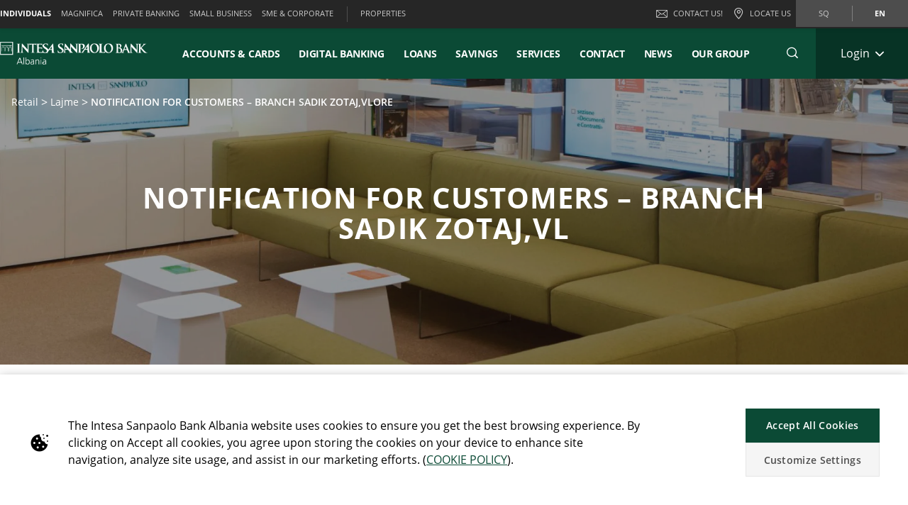

--- FILE ---
content_type: text/html;charset=UTF-8
request_url: https://www.intesasanpaolobank.al/en/retail/lajme/dega-sadik-zotaj.html
body_size: 36562
content:

	
	
	
	


	









	
	
	









<!DOCTYPE html>



<html 	lang="en"
class="no-js
"
dir="ltr"
data-bank="ISPALBANIA" >
	
	
	
	
	

<head>

	

	
	<!-- BEGIN DATA LAYER -->
		<script> dataLayer = []; </script>


	
	
		
		
			
			
				
				
			
		
		
			
			
			
		
		
			
			
			
		
		
	
	<script>
		window.dataLayer = [{
			pageType: "pressNewsDetailPage",
			pageName:"ISPALBANIA:Retail:Lajme:Notification For Customers  Branch Sadik Zotajvlore",
			intesaBank: "ISPALBANIA",
			siteLanguage: "En",
			siteCountry: "Albany",
			portalSection: "public",
			visitorType: "guest",
			clientID: "",
			customerSegment: "Retail",
			productFamily: "",
			productName: ""
		}];

		/*
		 *	"productName" was stored inside an object called pageLayer that it's currently replaced by dataLayer.
		 *	To be still easily accessible by frontend functions now it's stored inside the global variable "globalProductName".
		*/
		window.globalProductName = "";
	</script>

	<!-- END DATA LAYER -->
	
	<!-- BEGIN ANTI-FLICKER -->

	
		<!-- Anti-flicker snippet (recommended)  -->
		<style>.async-hide { opacity: 0 !important} </style>
		<script async>(function(a,s,y,n,c,h,i,d,e){s.className+=' '+y;h.start=1*new Date;
		h.end=i=function(){s.className=s.className.replace(RegExp(' ?'+y),'')};
		(a[n]=a[n]||[]).hide=h;setTimeout(function(){i();h.end=null},c);h.timeout=c;
		})(window,document.documentElement,'async-hide','dataLayer',4000,
		{'GTM-WV4DGSR':true});</script>

	<!-- END ANTI-FLICKER -->
	
	<!-- BEGIN GOOGLE TAG MANAGER -->

	
	
		<script async>(function(w,d,s,l,i){w[l]=w[l]||[];w[l].push({'gtm.start':
		new Date().getTime(),event:'gtm.js'});var f=d.getElementsByTagName(s)[0],
		j=d.createElement(s),dl=l!='dataLayer'?'%26l='+l:'';j.async=true;j.src=
		'https://www.googletagmanager.com/gtm.js?id='+i+dl;f.parentNode.insertBefore(j,f);
		})(window,document,'script','dataLayer','GTM-WV4DGSR');</script>
	

	<!-- End GOOGLE TAG MANAGER -->
	
	<!-- BEGIN HREFLANG -->

	
	
		
			
				
				
			
			
			
		
		
		
			
			
				
					
					
						
						
					
				
				
				
					<link rel="alternate" hreflang="sq" href="https://www.intesasanpaolobank.al/retail/lajme/dega-sadik-zotaj.html">
				
			
			
		
		
		
			
			
				
					
					
						
						
					
				
				
				
					<link rel="alternate" hreflang="en" href="https://www.intesasanpaolobank.al/en/retail/lajme/dega-sadik-zotaj.html">
				
			
			
		
	
	
	<!-- End HREFLANG -->
	
	<!-- BEGIN CANONICAL -->

	
		
			
			
			
		
		
		
			<link rel="canonical" href="https://www.intesasanpaolobank.al/en/retail/lajme/dega-sadik-zotaj.html"/>
		
	

	<!-- End CANONICAL -->
	
	<!-- BEGIN SCHEMA.ORG WEBSITE -->

	<script type="application/ld+json">
	
		{
			"@context": "https://schema.org",
			
			"@type": "WebSite",
			
			"url": "https://www.intesasanpaolobank.al",
			
			"name": "Intesa Sanpaolo Bank Albania"
		}
	
	</script>

	<!-- End SCHEMA.ORG WEBSITE -->
	
	<!-- BEGIN SCHEMA.ORG BANK OR CREDIT UNION -->

	
		
	    
	
	    
	
	
		<script type="application/ld+json">
		
			{
				"@context": "https://schema.org",
				
				"@type": "BankOrCreditUnion",
				
				"name": "Intesa Sanpaolo Bank Albania",
				
				"image": "https://res.cloudinary.com/ispba-bank/image/upload/prod/publicportal/ISP2.png",
				
				"url": "https://www.intesasanpaolobank.al",
				
				"telephone": "+355 4 227 6000",
				
				"priceRange": "0",
				
				"address": {
				
					"@type": "PostalAddress",
					
					"streetAddress": "Ismail Qemali St, No.27",
					
					"addressLocality": "Tirana",
					
					"postalCode": "",
					
					"addressCountry": "Albania "
				
				}
			}
		
		</script>
	

	<!-- End SCHEMA.ORG BANK OR CREDIT UNION -->

	
	
	
	<title>NOTIFICATION FOR CUSTOMERS – BRANCH SADIK ZOTAJ,VLORE</title>
	
	<!-- BEGIN META -->

		<meta charset="utf-8">
		<meta http-equiv="X-UA-Compatible" content="IE=edge,chrome=1">
		<meta name="viewport" content="width=device-width, user-scalable=no, initial-scale=1.0, minimum-scale=1.0, maximum-scale=1.0">
		<meta name="format-detection" content="telephone=no">
		<meta name="msapplication-TileColor" content="#ffffff">
		<meta name="msapplication-TileImage" content="/.resources/intesaSanPaolo-templating-module/templates/webresources/CIB/images/ms-icon-144x144.png">
		<meta name="theme-color" content="#ffffff">
		<meta name="turbolinks-cache-control">
		<meta name="turbolinks-visit-control" content="reload">

			<meta name="description" content="">

		<meta name="keywords" content="">
		
			 	<meta name="facebook-domain-verification" content="ipu1lu90h79xcurkbawxnzvbaf9i4p" />
		
			<meta name="robots" content="index, follow">
	
	<!-- END META -->
	
	<!-- BEGIN BEGIN SOCIAL MARKUP -->
	

	
		
					
		
		
		
		
		
		
		
		
		
		
		<!-- BEGIN SOCIAL MARKUP - TWITTER CARD-->

	<meta name="twitter:card" content= "summary" />
	<meta name="twitter:site" content="" />
	<meta name="twitter:creator" content="" />
	<meta name="twitter:url" content="https://www.intesasanpaolobank.al/en/retail/lajme/dega-sadik-zotaj.html" />
	<meta name="twitter:title" content= "" />
	<meta name="twitter:description" content= "" />
	<meta name="twitter:image" content="https://res.cloudinary.com/ispba-bank/image/upload/prod/publicportal/00-NewsPage-2019_01_01-ISP-HEROdesktop_2_.png" />

		<!-- END SOCIAL MARKUP - TWITTER CARD -->
		
		<!-- BEGIN SOCIAL MARKUP - OPEN GRAPH  -->

	
	<meta property="og:type" content="">
	<meta property="og:title" content="">
	<meta property="og:url" content="https://www.intesasanpaolobank.al/en/retail/lajme/dega-sadik-zotaj.html">
	<meta property="og:description" content="">
	<meta property="og:locale" content="en_GB">
	<meta property="og:site_name" content="Intesa Sanpaolo Bank Albania">
	<meta property="og:image" content="https://res.cloudinary.com/ispba-bank/image/upload/prod/publicportal/00-NewsPage-2019_01_01-ISP-HEROdesktop_2_.png">

		<!-- END SOCIAL MARKUP - OPEN GRAPH -->
	

	
	<!-- END SOCIAL MARKUP -->
	
	<!-- BEGIN FAVICON -->
	
		<link rel="icon" type="image/png" sizes="32x32" href="/.resources/intesaSanPaolo-templating-module/templates/webresources/CIB/images/favicon-32x32.png">
		<link rel="icon" type="image/png" sizes="96x96" href="/.resources/intesaSanPaolo-templating-module/templates/webresources/CIB/images/favicon-96x96.png">
		<link rel="icon" type="image/png" sizes="16x16" href="/.resources/intesaSanPaolo-templating-module/templates/webresources/CIB/images/favicon-16x16.png">
	
	<!-- END FAVICON -->
	
	<link rel="preconnect" href="https://res.cloudinary.com">
    <link rel="dns-prefetch" href="https://res.cloudinary.com">
    
    <link rel="preconnect" href="https://static.cdn-apple.com">
    <link rel="dns-prefetch" href="https://static.cdn-apple.com">
        
    <link rel="preconnect" href="https://www.google-analytics.com">
    <link rel="dns-prefetch" href="https://www.google-analytics.com">
    
    <link rel="preconnect" href="https://www.googletagmanager.com">
    <link rel="dns-prefetch" href="https://www.googletagmanager.com">
    
    
    <link rel="preconnect" href="https://www.vivocha.com">
    <link rel="dns-prefetch" href="https://www.vivocha.com">
        
    <link rel="preconnect" href="https://f2.vivocha.com">
    <link rel="dns-prefetch" href="https://f2.vivocha.com">

    <link rel="preconnect" href="https://cdn.vivocha.com">
    <link rel="dns-prefetch" href="https://cdn.vivocha.com">
    
    
	<link rel="manifest" href="/.resources/intesaSanPaolo-templating-module/templates/webresources/CIB/manifest.json">
	<meta name="turbolinks-visit-control" content="reload">
	
	<!-- BEGIN STYLES AND SCRIPTS -->

	
		
			
				
			
			
				<link rel="preload stylesheet" as="font" href="/.resources/intesaSanPaolo-templating-module/templates/webresources/CIB/styles/main-common~2025-11-24-12-32-12-000~cache.css" data-turbolinks-track="reload" crossorigin="anonymous"/>
				
			
		
			
				
			
			


		<link rel="preload stylesheet" as="style" href="/.resources/intesaSanPaolo-templating-module/templates/webresources/CIB/customs/css/reply.css?ver=5" data-turbolinks-track="reload"/>
		
		
			
				
			
			
				<script  data-turbolinks-eval="false" src="/.resources/intesaSanPaolo-templating-module/templates/webresources/CIB/vendors/modernizr~2021-04-14-19-18-11-570~cache.js" data-turbolinks-track="reload"></script>
				
			
		
			
				
			
			
		

		<script>
		if(window.navigator.userAgent.indexOf("MSIE ") == -1  
      		&& window.navigator.userAgent.indexOf("Trident") == -1 
    		&& window.navigator.userAgent.indexOf("MSIE") == -1){
            document.addEventListener('readystatechange', function(event) {
              if (document.readyState === 'complete') {
                var script = document.createElement("script");
            			script.async = true;
            			script.src = "https://static.cdn-apple.com/businesschat/start-chat-button/2/index.js";
            			document.head.appendChild(script);
              }
            });

    		
    		}
		</script>	<!-- END STYLES AND SCRIPTS -->
	
	<script>
		window.__HEADER_DATA__ = {
			"contextPath" : "",
		}
	</script>
	<style>	
	    @media(min-width: 768px) {
    		.comCarouselHero {
    		    min-height: 40vh;
    		}
    	}
	</style>
</head>

 	
	
	<body class="near-top fixed-top ispalbania ">
		<input type="hidden" id="sourceUrlPage" value="/ispalbania/retail/lajme/dega-sadik-zotaj" >
		
		<input type="hidden" id="templateNamePage" value="pressNewsDetailPage" >
		<input type="hidden" id="productIdPage" value="" >
        <input type="hidden" id="productNamePage" value="" >
        <input type="hidden" id="altTextPage" value="" >
		
		<!-- Google Tag Manager (noscript) -->
		
		
			<noscript><iframe src="https://www.googletagmanager.com/ns.html?id=GTM-WV4DGSR"
			height="0" width="0" style="display:none;visibility:hidden"></iframe></noscript>
		
		<!-- End Google Tag Manager (noscript) -->
		
		<!--[if lt IE 9]>
		<p class="browsehappy">You are using an <strong>outdated</strong> browser. Please <a href="http://browsehappy.com/">upgrade your browser</a> to improve your experience.</p>
		<![endif]-->
		
		
		
			<input type="hidden" id="genericSettings" value='{"decimals": "0","decimal": "&#44;","separator": "&nbsp;", "decimals_number": "2","decimal_number": "&#44;","separator_number": "&nbsp;" }'>
		
		
		
		
<nav class="skiplink" id="skiplink" role="navigation">
		
	<p class="isVisuallyHidden">Skiplinks</p>

	
	
    <ul>
        <li class="skiplink__item"><a class="skiplink__link" accesskey="0" href="#mainContainer" title="[ALT + 0]" target="_self" aria-label="Skip to main content of the page">Skip to main content of the page</a></li>
        <li class="skiplink__item"><a class="skiplink__link" accesskey="1" href="#siteNavigation" title="[ALT + 1]" target="_self" aria-label="Skip to site navigation">Skip to site navigation</a></li>
        <li class="skiplink__item"><a class="skiplink__link" accesskey="2" href="#main" title="[ALT + 2]" target="_self" aria-label="Skip to content">Skip to content</a></li>
        <li class="skiplink__item"><a class="skiplink__link" accesskey="3" href="#sitemapNavigation" title="[ALT + 3]" target="_self" aria-label="Sitemap">Sitemap</a></li>
        <li class="skiplink__item skiplink__footerContact"><a class="skiplink__link" accesskey="4" href="#footerContact" title="[ALT + 4]" target="_self" aria-label="Contact">Contact</a></li>
    </ul>
		

</nav><header class="header " data-component="Header">
		
	<div class="header__wrapper">


	
<!-- topNavigation -->
<nav class="navigation topNavigation" role="navigation">

	<div class="container row">
	
		
<div class="topNavigation__control">

	<ul class="navigation__menu">
	

		<div style="display: none; visibility: hidden;" aria-hidden="true" class = "closeLabel">Close</div>
		<div style="display: none; visibility: hidden;" aria-hidden="true" class = "openLabel">Expand</div>
		<div style="display: none; visibility: hidden;" aria-hidden="true" class = "accordionMenu">Navigation menu</div>

		<li
				class="navigation__item"
		>
			<a
					class="dropdownNavigation__btn navigation__link js-dropdownNavigation "
					role="button"
					aria-controls="ariaDropdownNavigation"
					aria-expanded="false"
					href="javascript:;"
					title="Navigation menu"
					tabindex="0"
					aria-label="Expand Navigation menu"
				>
					INDIVIDUALS
			</a>
		</li>
		
	</ul>
	
</div>

<div class="navigation__sideA dropdownNavigation" id="ariaDropdownNavigation" role="tabpanel" >

	<!-- menu primary -->
	<ul class="navigation__menu " role="navigation">
	
		

	
	<li class="navigation__item active">
	
		<a class="navigation__link " href="/en/retail" title="INDIVIDUALS" aria-label="INDIVIDUALS" data-turbolinks="false" aria-current="location">INDIVIDUALS</a>
		
	</li>
	


	
	<li class="navigation__item ">
	
		<a class="navigation__link " href="/en/magnifica" title="MAGNIFICA" aria-label="MAGNIFICA" data-turbolinks="false" >MAGNIFICA</a>
		
	</li>
	


	
	<li class="navigation__item ">
	
		<a class="navigation__link " href="/en/private-banking" title="PRIVATE BANKING" aria-label="PRIVATE BANKING" data-turbolinks="false" >PRIVATE BANKING</a>
		
	</li>
	


	
	<li class="navigation__item ">
	
		<a class="navigation__link " href="/en/small-business" title="SMALL BUSINESS" aria-label="SMALL BUSINESS" data-turbolinks="false" >SMALL BUSINESS</a>
		
	</li>
	


	
	<li class="navigation__item ">
	
		<a class="navigation__link " href="/en/sme-corporate" title="SME &amp; CORPORATE" aria-label="SME &amp; CORPORATE" data-turbolinks="false" >SME &amp; CORPORATE</a>
		
	</li>
	

		
	</ul>
	
	
		<!-- menu external -->
		<ul class="navigation__external" role="navigation">
		

	<li class="navigation__item">
	
		<a class="navigation__link" href="https://www.intesasanpaolobank.al/retail/Prona.html" title="PROPERTIES" aria-label="PROPERTIES" target="_blank" data-turbolinks="false">PROPERTIES</a>
		
	</li>
	
			
		</ul>
	

</div>


<!-- float-inverse -->
<div class="navigation__sideB">

	<!-- menu corporate -->
	<ul class="navigation__corporate ">
	
		

	<li class="navigation__item hidden-xs">
	
		<a
					aria-label="Contact us!"
				class="navigation__link" href="/en/retail/forma-e-kontaktit.html" title="Contact us!" data-turbolinks="false">
		
			<span class="icon icon-ic_mail"></span>
			Contact us!
			
		</a>
		
	</li>

			
		

	<li class="navigation__item">
	
		<a
					aria-label="Locate Us"
				class="navigation__link" href="/en/retail/branch-locator.html" title="Locate Us" data-turbolinks="false">
		
			<span class="icon icon-ic_locator icon-locator-mobile-separator" aria-label="Locate Us"></span>
			<span class="hidden-xs">Locate Us</span>
			
		</a>
		
	</li>
			
		
	</ul>
	
	

	
	<!-- menu language -->
	<ul class="navigation__language ">
	
		
			
			

    			<li class="navigation__item ">
    			
    				<a aria-label="Change language to sq" class="navigation__link" href="/retail/lajme/dega-sadik-zotaj.html" data-lang="sq" title="Change language to sq">sq</a>
    				
    			</li>
		
			
			

    			<li class="navigation__item active">
    			
    				<a aria-label="Change language to en" class="navigation__link" href="/en/retail/lajme/dega-sadik-zotaj.html" data-lang="en" title="Change language to en">en</a>
    				
    			</li>
		
	</ul>
	
	
	
</div>
		
	</div>
	
</nav>
<!-- //topNavigation -->









	


<!-- content-burger -->
<div class="content-burger js-content-burger  blurredMenuVerion">

	<div class="container row">
	
		<!-- menuFullWindow -->
		<div class="menuFullWindow j-menuFullWindow " id="menuFullWindow">
		
			<nav class="navigationMenu" role="navigation">
			
				<div class="container row">
				
					<div class="row menuFullWindow__header">
					
						
													
								<span class="span-logo-isp">

									<img alt="alt" class="logo-bank lazyload" src="https://res.cloudinary.com/ispba-bank/image/upload/fl_lossy/c_scale,w_auto/f_auto,q_auto/dpr_auto/prod/publicportal/ISP2" data-src="https://res.cloudinary.com/ispba-bank/image/upload/fl_lossy/c_scale,w_auto/f_auto,q_auto/dpr_auto/prod/publicportal/ISP2" title="ISPALBANIA BANK">
									
									<img alt="alt" class="logo-bank logo-bank--negative lazyload" src="https://res.cloudinary.com/ispba-bank/image/upload/fl_lossy/c_scale,w_auto/f_auto,q_auto/dpr_auto/prod/publicportal/ISP2" data-src="https://res.cloudinary.com/ispba-bank/image/upload/fl_lossy/c_scale,w_auto/f_auto,q_auto/dpr_auto/prod/publicportal/ISP2" title="ISPALBANIA BANK">
								
								</span>
								
							</a>
							 


						<a href="javascript:;"  aria-label="Close Main menu" class="menuFW--close" title="" role="button">
						
							
								<span class="menuFW--text">Close</span>
								
							
							<i class="icon icon-ic_close"></i>
							
						</a>
						
					</div>
					<!-- //menuFullWindow__header -->
					
					<div class="row menuFullWindow__content" id="siteNavigation">
						
<input type="hidden" class="expand-label" value="Expand"/>
<input type="hidden" class="close-label" value="Close"/>


<div class="menuFullWindow__sideA col-md-8 col-sm-10 hidden-xs">

	<ul class="navigation__primary">
				<!-- //CR-9059 - Main menu items function
					Il task richiede che il sottomenu desktop venga visualizzato solo nel caso in cui i link figli del componente siano più di uno.
					Viene prima calcolato il numero di link figli del componente e successivamente vengono effettuati i controlli sulla variabile numLinks. -->










				<!-- //Fine calcolo numero di link -->
			<li role="none" class="navigation__primary__item active">
					<a data-expand-label="Expand ACCOUNTS & CARDS" data-close-label="ACCOUNTS & CARDS"  aria-label="ACCOUNTS & CARDS" aria-expanded="true"  tabindex="0" data-toggle="collapse" data-target="#e6799aad-86ef-4515-856e-22c71c63239a" aria-controls="e6799aad-86ef-4515-856e-22c71c63239a" role="button"  class="navigation__primary__link" title="ACCOUNTS & CARDS" 
	
	

>ACCOUNTS & CARDS</a>
					</li>
				<!-- //CR-9059 - Main menu items function
					Il task richiede che il sottomenu desktop venga visualizzato solo nel caso in cui i link figli del componente siano più di uno.
					Viene prima calcolato il numero di link figli del componente e successivamente vengono effettuati i controlli sulla variabile numLinks. -->









				<!-- //Fine calcolo numero di link -->
			<li role="none" class="navigation__primary__item ">
					<a data-expand-label="Expand DIGITAL BANKING" data-close-label="DIGITAL BANKING"  aria-label="Expand DIGITAL BANKING" aria-expanded="false"  tabindex="0" data-toggle="collapse" data-target="#c4e200bf-d8e3-4704-b2d2-b5ab0a80e5ff" aria-controls="c4e200bf-d8e3-4704-b2d2-b5ab0a80e5ff" role="button"  class="navigation__primary__link" title="DIGITAL BANKING" 
	
	

>DIGITAL BANKING</a>
					</li>
				<!-- //CR-9059 - Main menu items function
					Il task richiede che il sottomenu desktop venga visualizzato solo nel caso in cui i link figli del componente siano più di uno.
					Viene prima calcolato il numero di link figli del componente e successivamente vengono effettuati i controlli sulla variabile numLinks. -->
















				<!-- //Fine calcolo numero di link -->
			<li role="none" class="navigation__primary__item ">
					<a data-expand-label="Expand LOANS" data-close-label="LOANS"  aria-label="Expand LOANS" aria-expanded="false"  tabindex="0" data-toggle="collapse" data-target="#0b04e711-98b4-4e41-9e0b-b223483ad7ad" aria-controls="0b04e711-98b4-4e41-9e0b-b223483ad7ad" role="button"  class="navigation__primary__link" title="LOANS" 
	
	

>LOANS</a>
					</li>
				<!-- //CR-9059 - Main menu items function
					Il task richiede che il sottomenu desktop venga visualizzato solo nel caso in cui i link figli del componente siano più di uno.
					Viene prima calcolato il numero di link figli del componente e successivamente vengono effettuati i controlli sulla variabile numLinks. -->













				<!-- //Fine calcolo numero di link -->
			<li role="none" class="navigation__primary__item ">
					<a data-expand-label="Expand SAVINGS" data-close-label="SAVINGS"  aria-label="Expand SAVINGS" aria-expanded="false"  tabindex="0" data-toggle="collapse" data-target="#51f5a8d5-0d49-4cc0-a860-4a86c642a4c3" aria-controls="51f5a8d5-0d49-4cc0-a860-4a86c642a4c3" role="button"  class="navigation__primary__link" title="SAVINGS" 
	
	

>SAVINGS</a>
					</li>
				<!-- //CR-9059 - Main menu items function
					Il task richiede che il sottomenu desktop venga visualizzato solo nel caso in cui i link figli del componente siano più di uno.
					Viene prima calcolato il numero di link figli del componente e successivamente vengono effettuati i controlli sulla variabile numLinks. -->





				<!-- //Fine calcolo numero di link -->
					<li role="none" class="navigation__primary__item">
                    	<a data-expand-label="Expand SERVICES" data-close-label="SERVICES"  aria-label="Expand SERVICES" aria-expanded="false"  tabindex="0" data-toggle="collapse" data-target="#98335162-c1c2-4ba1-b28f-c6df0ca69b37" aria-controls="98335162-c1c2-4ba1-b28f-c6df0ca69b37" role="button" class="navigation__primary__link" href="/en/retail/sherbime-te-tjera.html" title="SERVICES" 
	
	

>SERVICES</a>
					</li>
				<!-- //CR-9059 - Main menu items function
					Il task richiede che il sottomenu desktop venga visualizzato solo nel caso in cui i link figli del componente siano più di uno.
					Viene prima calcolato il numero di link figli del componente e successivamente vengono effettuati i controlli sulla variabile numLinks. -->









				<!-- //Fine calcolo numero di link -->
			<li role="none" class="navigation__primary__item ">
					<a data-expand-label="Expand CONTACT" data-close-label="CONTACT"  aria-label="Expand CONTACT" aria-expanded="false"  tabindex="0" data-toggle="collapse" data-target="#086558a8-2522-4880-829c-bf5fa60785c2" aria-controls="086558a8-2522-4880-829c-bf5fa60785c2" role="button"  class="navigation__primary__link" title="CONTACT" 
	
	

>CONTACT</a>
					</li>
				<!-- //CR-9059 - Main menu items function
					Il task richiede che il sottomenu desktop venga visualizzato solo nel caso in cui i link figli del componente siano più di uno.
					Viene prima calcolato il numero di link figli del componente e successivamente vengono effettuati i controlli sulla variabile numLinks. -->






				<!-- //Fine calcolo numero di link -->
			<li role="none" class="navigation__primary__item ">
					<a data-expand-label="Expand NEWS" data-close-label="NEWS"  aria-label="Expand NEWS" aria-expanded="false"  tabindex="0" data-toggle="collapse" data-target="#b322820c-fdf1-42ed-96ad-338b9c1fe1c4" aria-controls="b322820c-fdf1-42ed-96ad-338b9c1fe1c4" role="button"  class="navigation__primary__link" title="NEWS" 
	
	

>NEWS</a>
					</li>
		
	</ul>
	
</div>

<div class="menuFullWindow__sideB menuFullWindow__scollWindow col-md-16 col-sm-14 col-24">

	<div class="menuFullWindow__scollWindowInner">
	
			

<!-- //CR-9059 - Main menu items function
Il task richiede che il sottomenu mobile venga visualizzato solo nel caso in cui i link figli del componente siano più di uno.
Viene prima calcolato il numero di link figli del componente e successivamente vengono effettuati i controlli sulla variabile numLinks. -->






		<!-- Nel caso in cui volessero vederlo a prescindere in presenza del link con immagine basterà inserire numLinks = 2 dove indicato -->





		<!-- Nel caso in cui volessero vederlo a prescindere in presenza del link con immagine basterà inserire numLinks = 2 dove indicato -->
				<!-- Qui -->

<!-- //Fine calcolo numero di link -->

<div class="mobileControl openMenu row">
	<!-- //Se il numero di link è diverso da 1 allora viene visualizzato il comportamento classico da accordion -->
		<a
			aria-expanded="false"
			aria-label="Expand ACCOUNTS & CARDS"
			data-expand-label="Expand ACCOUNTS & CARDS"
			data-close-label="Close ACCOUNTS & CARDS"
			class="mobileControl__link js-mobileControl"
			href="javascript:;" 
	
	


			role="button"
		>
			ACCOUNTS & CARDS
		</a>
	
</div>

	<div class="menuFullWindow__tabPanel">



	
		<div class="menuFullWindow__tabPanelRow row">
		
			
				<div class="menuFullWindow__subMenu col-lg-12 col-sm-24 menuFullWindow__subMenu__0">
				

	
	
		<a class="menuFullWindow__macroLink" href="/en/retail/llogari-dhe-paketa.html" data-turbolinks="false" aria-label="Accounts &amp; Packeges">Accounts &amp; Packeges</a>

	
		
		

				<a class="menuFullWindow__macroLink new-menu__sideB__macroLink" href="/en/retail/llogari-dhe-paketa.html"  data-turbolinks="false" aria-label = "Accounts &amp; Packeges">Accounts &amp; Packeges<i class="icon-arrow_left"></i></a>


	<ul class="navigation__secondary">
	
	
	
	<li><a
			class="navigation__link"
			href="/en/retail/llogari-dhe-paketa/llogari-rrjedhese.html"
			title="Current account"

	
	

			data-turbolinks="false"
			aria-label="Current account"
		>
			Current account</a></li>

		
	
	
	<li><a
			class="navigation__link"
			href="/en/retail/llogari-dhe-paketa/paketa-per-pagamarresit.html"
			title="Salary packages"

	
	

			data-turbolinks="false"
			aria-label="Salary packages"
		>
			Salary packages</a></li>

		
	
	
	<li><a
			class="navigation__link"
			href="/en/retail/llogari-dhe-paketa/paketa-per-te-rinjte.html"
			title="Youth Package"

	
	

			data-turbolinks="false"
			aria-label="Youth Package"
		>
			Youth Package<i class="fa-solid fa-seedling esg-tag-icon"></i></a></li>

		
	
	
	<li><a
			class="navigation__link"
			href="/en/retail/llogari-dhe-paketa/paketa-young-adult.html"
			title="Young Adult Package"

	
	

			data-turbolinks="false"
			aria-label="Young Adult Package"
		>
			Young Adult Package<i class="fa-solid fa-seedling esg-tag-icon"></i></a></li>

		
	
	
	<li><a
			class="navigation__link"
			href="/en/retail/karta/cash-in.html"
			title="Cash-In Functionality"

	
	

			data-turbolinks="false"
			aria-label="Cash-In Functionality"
		>
			Cash-In Functionality</a></li>

		
	
	
	<li><a
			class="navigation__link"
			href="/en/retail/llogari-dhe-paketa/basic-account.html"
			title=" "

	
	

			data-turbolinks="false"
			aria-label=" "
		>
			 <i class="fa-solid fa-seedling esg-tag-icon"></i></a></li>

		

	</ul>	
	<ul class="navigation__secondary new-menu__sideB__navigation">
	
	
	
	<li><a
			class="navigation__link"
			href="/en/retail/llogari-dhe-paketa/llogari-rrjedhese.html"
			title="Current account"

	
	

			data-turbolinks="false"
			aria-label="Current account"
		>
			Current account</a></li>

		
	
	
	<li><a
			class="navigation__link"
			href="/en/retail/llogari-dhe-paketa/paketa-per-pagamarresit.html"
			title="Salary packages"

	
	

			data-turbolinks="false"
			aria-label="Salary packages"
		>
			Salary packages</a></li>

		
	
	
	<li><a
			class="navigation__link"
			href="/en/retail/llogari-dhe-paketa/paketa-per-te-rinjte.html"
			title="Youth Package"

	
	

			data-turbolinks="false"
			aria-label="Youth Package"
		>
			Youth Package<i class="fa-solid fa-seedling esg-tag-icon"></i></a></li>

		
	
	
	<li><a
			class="navigation__link"
			href="/en/retail/llogari-dhe-paketa/paketa-young-adult.html"
			title="Young Adult Package"

	
	

			data-turbolinks="false"
			aria-label="Young Adult Package"
		>
			Young Adult Package<i class="fa-solid fa-seedling esg-tag-icon"></i></a></li>

		
	
	
	<li><a
			class="navigation__link"
			href="/en/retail/karta/cash-in.html"
			title="Cash-In Functionality"

	
	

			data-turbolinks="false"
			aria-label="Cash-In Functionality"
		>
			Cash-In Functionality</a></li>

		
	
	
	<li><a
			class="navigation__link"
			href="/en/retail/llogari-dhe-paketa/basic-account.html"
			title=" "

	
	

			data-turbolinks="false"
			aria-label=" "
		>
			 <i class="fa-solid fa-seedling esg-tag-icon"></i></a></li>

		

	</ul>	
	
					
				</div>
			
				
			
				<div class="menuFullWindow__subMenu col-lg-12 col-sm-24 menuFullWindow__subMenu__1">
				

	
	
		<a class="menuFullWindow__macroLink" href="/en/retail/karta.html" data-turbolinks="false" aria-label="Cards">Cards</a>

	
		
		

				<a class="menuFullWindow__macroLink new-menu__sideB__macroLink" href="/en/retail/karta.html"  data-turbolinks="false" aria-label = "Cards">Cards<i class="icon-arrow_left"></i></a>


	<ul class="navigation__secondary">
	
	
	
	<li><a
			class="navigation__link"
			href="/en/retail/karta/karta-e-kreditit.html"
			title="Credit Card"

	
	

			data-turbolinks="false"
			aria-label="Credit Card"
		>
			Credit Card</a></li>

		
	
	
	<li><a
			class="navigation__link"
			href="/en/retail/karta/karta-ime-e-parapaguar.html"
			title="Prepaid Card"

	
	

			data-turbolinks="false"
			aria-label="Prepaid Card"
		>
			Prepaid Card</a></li>

		
	
	
	<li><a
			class="navigation__link"
			href="/en/retail/karta/mastercard-standard.html"
			title="Mastercard Standard"

	
	

			data-turbolinks="false"
			aria-label="Mastercard Standard"
		>
			Mastercard Standard</a></li>

		
	
	
	<li><a
			class="navigation__link"
			href="/en/retail/karta/mastercard-gold.html"
			title="Mastercard Gold"

	
	

			data-turbolinks="false"
			aria-label="Mastercard Gold"
		>
			Mastercard Gold</a></li>

		
	
	
	<li><a
			class="navigation__link"
			href="/en/retail/karta/visa-inspire.html"
			title="Visa Inspire"

	
	

			data-turbolinks="false"
			aria-label="Visa Inspire"
		>
			Visa Inspire</a></li>

		
	
	
	<li><a
			class="navigation__link"
			href="/en/retail/karta/visa-classic.html"
			title="Visa Classic"

	
	

			data-turbolinks="false"
			aria-label="Visa Classic"
		>
			Visa Classic</a></li>

		
	
	
	<li><a
			class="navigation__link"
			href="/en/retail/karta/mastercard-posi.html"
			title="Mastercard POSÍ"

	
	

			data-turbolinks="false"
			aria-label="Mastercard POSÍ"
		>
			Mastercard POSÍ</a></li>

		

	</ul>	
	<ul class="navigation__secondary new-menu__sideB__navigation">
	
	
	
	<li><a
			class="navigation__link"
			href="/en/retail/karta/karta-e-kreditit.html"
			title="Credit Card"

	
	

			data-turbolinks="false"
			aria-label="Credit Card"
		>
			Credit Card</a></li>

		
	
	
	<li><a
			class="navigation__link"
			href="/en/retail/karta/karta-ime-e-parapaguar.html"
			title="Prepaid Card"

	
	

			data-turbolinks="false"
			aria-label="Prepaid Card"
		>
			Prepaid Card</a></li>

		
	
	
	<li><a
			class="navigation__link"
			href="/en/retail/karta/mastercard-standard.html"
			title="Mastercard Standard"

	
	

			data-turbolinks="false"
			aria-label="Mastercard Standard"
		>
			Mastercard Standard</a></li>

		
	
	
	<li><a
			class="navigation__link"
			href="/en/retail/karta/mastercard-gold.html"
			title="Mastercard Gold"

	
	

			data-turbolinks="false"
			aria-label="Mastercard Gold"
		>
			Mastercard Gold</a></li>

		
	
	
	<li><a
			class="navigation__link"
			href="/en/retail/karta/visa-inspire.html"
			title="Visa Inspire"

	
	

			data-turbolinks="false"
			aria-label="Visa Inspire"
		>
			Visa Inspire</a></li>

		
	
	
	<li><a
			class="navigation__link"
			href="/en/retail/karta/visa-classic.html"
			title="Visa Classic"

	
	

			data-turbolinks="false"
			aria-label="Visa Classic"
		>
			Visa Classic</a></li>

		
	
	
	<li><a
			class="navigation__link"
			href="/en/retail/karta/mastercard-posi.html"
			title="Mastercard POSÍ"

	
	

			data-turbolinks="false"
			aria-label="Mastercard POSÍ"
		>
			Mastercard POSÍ</a></li>

		

	</ul>	
	
					
				</div>
			
				
			
		</div>
		



	<div class="menuFullWindow__tabPanelRow new-menu__sideB__row row">
			
				
					<div class="menuFullWindow__subMenu col-lg-6 col-sm-6 menuFullWindow__subMenu__0">
					

	
	
		<a class="menuFullWindow__macroLink" href="/en/retail/llogari-dhe-paketa.html" data-turbolinks="false" aria-label="Accounts &amp; Packeges">Accounts &amp; Packeges</a>

	
		
		

				<a class="menuFullWindow__macroLink new-menu__sideB__macroLink" href="/en/retail/llogari-dhe-paketa.html"  data-turbolinks="false" aria-label = "Accounts &amp; Packeges">Accounts &amp; Packeges<i class="icon-arrow_left"></i></a>


	<ul class="navigation__secondary">
	
	
	
	<li><a
			class="navigation__link"
			href="/en/retail/llogari-dhe-paketa/llogari-rrjedhese.html"
			title="Current account"

	
	

			data-turbolinks="false"
			aria-label="Current account"
		>
			Current account</a></li>

		
	
	
	<li><a
			class="navigation__link"
			href="/en/retail/llogari-dhe-paketa/paketa-per-pagamarresit.html"
			title="Salary packages"

	
	

			data-turbolinks="false"
			aria-label="Salary packages"
		>
			Salary packages</a></li>

		
	
	
	<li><a
			class="navigation__link"
			href="/en/retail/llogari-dhe-paketa/paketa-per-te-rinjte.html"
			title="Youth Package"

	
	

			data-turbolinks="false"
			aria-label="Youth Package"
		>
			Youth Package<i class="fa-solid fa-seedling esg-tag-icon"></i></a></li>

		
	
	
	<li><a
			class="navigation__link"
			href="/en/retail/llogari-dhe-paketa/paketa-young-adult.html"
			title="Young Adult Package"

	
	

			data-turbolinks="false"
			aria-label="Young Adult Package"
		>
			Young Adult Package<i class="fa-solid fa-seedling esg-tag-icon"></i></a></li>

		
	
	
	<li><a
			class="navigation__link"
			href="/en/retail/karta/cash-in.html"
			title="Cash-In Functionality"

	
	

			data-turbolinks="false"
			aria-label="Cash-In Functionality"
		>
			Cash-In Functionality</a></li>

		
	
	
	<li><a
			class="navigation__link"
			href="/en/retail/llogari-dhe-paketa/basic-account.html"
			title=" "

	
	

			data-turbolinks="false"
			aria-label=" "
		>
			 <i class="fa-solid fa-seedling esg-tag-icon"></i></a></li>

		

	</ul>	
	<ul class="navigation__secondary new-menu__sideB__navigation">
	
	
	
	<li><a
			class="navigation__link"
			href="/en/retail/llogari-dhe-paketa/llogari-rrjedhese.html"
			title="Current account"

	
	

			data-turbolinks="false"
			aria-label="Current account"
		>
			Current account</a></li>

		
	
	
	<li><a
			class="navigation__link"
			href="/en/retail/llogari-dhe-paketa/paketa-per-pagamarresit.html"
			title="Salary packages"

	
	

			data-turbolinks="false"
			aria-label="Salary packages"
		>
			Salary packages</a></li>

		
	
	
	<li><a
			class="navigation__link"
			href="/en/retail/llogari-dhe-paketa/paketa-per-te-rinjte.html"
			title="Youth Package"

	
	

			data-turbolinks="false"
			aria-label="Youth Package"
		>
			Youth Package<i class="fa-solid fa-seedling esg-tag-icon"></i></a></li>

		
	
	
	<li><a
			class="navigation__link"
			href="/en/retail/llogari-dhe-paketa/paketa-young-adult.html"
			title="Young Adult Package"

	
	

			data-turbolinks="false"
			aria-label="Young Adult Package"
		>
			Young Adult Package<i class="fa-solid fa-seedling esg-tag-icon"></i></a></li>

		
	
	
	<li><a
			class="navigation__link"
			href="/en/retail/karta/cash-in.html"
			title="Cash-In Functionality"

	
	

			data-turbolinks="false"
			aria-label="Cash-In Functionality"
		>
			Cash-In Functionality</a></li>

		
	
	
	<li><a
			class="navigation__link"
			href="/en/retail/llogari-dhe-paketa/basic-account.html"
			title=" "

	
	

			data-turbolinks="false"
			aria-label=" "
		>
			 <i class="fa-solid fa-seedling esg-tag-icon"></i></a></li>

		

	</ul>	
	
						
					</div>
					
					
				
					<div class="menuFullWindow__subMenu col-lg-6 col-sm-6 menuFullWindow__subMenu__1">
					

	
	
		<a class="menuFullWindow__macroLink" href="/en/retail/karta.html" data-turbolinks="false" aria-label="Cards">Cards</a>

	
		
		

				<a class="menuFullWindow__macroLink new-menu__sideB__macroLink" href="/en/retail/karta.html"  data-turbolinks="false" aria-label = "Cards">Cards<i class="icon-arrow_left"></i></a>


	<ul class="navigation__secondary">
	
	
	
	<li><a
			class="navigation__link"
			href="/en/retail/karta/karta-e-kreditit.html"
			title="Credit Card"

	
	

			data-turbolinks="false"
			aria-label="Credit Card"
		>
			Credit Card</a></li>

		
	
	
	<li><a
			class="navigation__link"
			href="/en/retail/karta/karta-ime-e-parapaguar.html"
			title="Prepaid Card"

	
	

			data-turbolinks="false"
			aria-label="Prepaid Card"
		>
			Prepaid Card</a></li>

		
	
	
	<li><a
			class="navigation__link"
			href="/en/retail/karta/mastercard-standard.html"
			title="Mastercard Standard"

	
	

			data-turbolinks="false"
			aria-label="Mastercard Standard"
		>
			Mastercard Standard</a></li>

		
	
	
	<li><a
			class="navigation__link"
			href="/en/retail/karta/mastercard-gold.html"
			title="Mastercard Gold"

	
	

			data-turbolinks="false"
			aria-label="Mastercard Gold"
		>
			Mastercard Gold</a></li>

		
	
	
	<li><a
			class="navigation__link"
			href="/en/retail/karta/visa-inspire.html"
			title="Visa Inspire"

	
	

			data-turbolinks="false"
			aria-label="Visa Inspire"
		>
			Visa Inspire</a></li>

		
	
	
	<li><a
			class="navigation__link"
			href="/en/retail/karta/visa-classic.html"
			title="Visa Classic"

	
	

			data-turbolinks="false"
			aria-label="Visa Classic"
		>
			Visa Classic</a></li>

		
	
	
	<li><a
			class="navigation__link"
			href="/en/retail/karta/mastercard-posi.html"
			title="Mastercard POSÍ"

	
	

			data-turbolinks="false"
			aria-label="Mastercard POSÍ"
		>
			Mastercard POSÍ</a></li>

		

	</ul>	
	<ul class="navigation__secondary new-menu__sideB__navigation">
	
	
	
	<li><a
			class="navigation__link"
			href="/en/retail/karta/karta-e-kreditit.html"
			title="Credit Card"

	
	

			data-turbolinks="false"
			aria-label="Credit Card"
		>
			Credit Card</a></li>

		
	
	
	<li><a
			class="navigation__link"
			href="/en/retail/karta/karta-ime-e-parapaguar.html"
			title="Prepaid Card"

	
	

			data-turbolinks="false"
			aria-label="Prepaid Card"
		>
			Prepaid Card</a></li>

		
	
	
	<li><a
			class="navigation__link"
			href="/en/retail/karta/mastercard-standard.html"
			title="Mastercard Standard"

	
	

			data-turbolinks="false"
			aria-label="Mastercard Standard"
		>
			Mastercard Standard</a></li>

		
	
	
	<li><a
			class="navigation__link"
			href="/en/retail/karta/mastercard-gold.html"
			title="Mastercard Gold"

	
	

			data-turbolinks="false"
			aria-label="Mastercard Gold"
		>
			Mastercard Gold</a></li>

		
	
	
	<li><a
			class="navigation__link"
			href="/en/retail/karta/visa-inspire.html"
			title="Visa Inspire"

	
	

			data-turbolinks="false"
			aria-label="Visa Inspire"
		>
			Visa Inspire</a></li>

		
	
	
	<li><a
			class="navigation__link"
			href="/en/retail/karta/visa-classic.html"
			title="Visa Classic"

	
	

			data-turbolinks="false"
			aria-label="Visa Classic"
		>
			Visa Classic</a></li>

		
	
	
	<li><a
			class="navigation__link"
			href="/en/retail/karta/mastercard-posi.html"
			title="Mastercard POSÍ"

	
	

			data-turbolinks="false"
			aria-label="Mastercard POSÍ"
		>
			Mastercard POSÍ</a></li>

		

	</ul>	
	
						
					</div>
					
					
			
	</div>

	</div>
	<!-- //menuFullWindow__tabPanel -->
			

<!-- //CR-9059 - Main menu items function
Il task richiede che il sottomenu mobile venga visualizzato solo nel caso in cui i link figli del componente siano più di uno.
Viene prima calcolato il numero di link figli del componente e successivamente vengono effettuati i controlli sulla variabile numLinks. -->





		<!-- Nel caso in cui volessero vederlo a prescindere in presenza del link con immagine basterà inserire numLinks = 2 dove indicato -->





		<!-- Nel caso in cui volessero vederlo a prescindere in presenza del link con immagine basterà inserire numLinks = 2 dove indicato -->

<!-- //Fine calcolo numero di link -->

<div class="mobileControl  row">
	<!-- //Se il numero di link è diverso da 1 allora viene visualizzato il comportamento classico da accordion -->
		<a
			aria-expanded="false"
			aria-label="Expand DIGITAL BANKING"
			data-expand-label="Expand DIGITAL BANKING"
			data-close-label="Close DIGITAL BANKING"
			class="mobileControl__link js-mobileControl"
			href="javascript:;" 
	
	


			role="button"
		>
			DIGITAL BANKING
		</a>
	
</div>

	<div class="menuFullWindow__tabPanel">



	
		<div class="menuFullWindow__tabPanelRow row">
		
			
				<div class="menuFullWindow__subMenu col-lg-12 col-sm-24 menuFullWindow__subMenu__0">
				

	
	
		<a class="menuFullWindow__macroLink" href="/en/retail/sherbimi-bankar-dixhital.html" data-turbolinks="false" aria-label="Digital Banking">Digital Banking</a>

	
		
		

				<a class="menuFullWindow__macroLink new-menu__sideB__macroLink" href="/en/retail/sherbimi-bankar-dixhital.html"  data-turbolinks="false" aria-label = "Digital Banking">Digital Banking<i class="icon-arrow_left"></i></a>


	<ul class="navigation__secondary">
	
	
	
	<li><a
			class="navigation__link"
			href="/en/retail/sherbimi-bankar-dixhital/mobile-banking.html"
			title="Mobile Banking"

	
	

			data-turbolinks="false"
			aria-label="Mobile Banking"
		>
			Mobile Banking</a></li>

		
	
	
	<li><a
			class="navigation__link"
			href="/en/retail/sherbimi-bankar-dixhital/internet-banking.html"
			title="Internet Banking"

	
	

			data-turbolinks="false"
			aria-label="Internet Banking"
		>
			Internet Banking</a></li>

		
	
	
	<li><a
			class="navigation__link"
			href="/en/retail/sherbimi-bankar-dixhital/Digital-Banking-News.html"
			title="Digital Banking Update"

	
	

			data-turbolinks="false"
			aria-label="Digital Banking Update"
		>
			Digital Banking Update</a></li>

		
	
	
	<li><a
			class="navigation__link"
			href="/en/retail/sherbimi-bankar-dixhital/Apliko-per-Kredi-ne-EasyPay.html"
			title="Apply for consumer loan also in EasyPay points"

	
	

			data-turbolinks="false"
			aria-label="Apply for consumer loan also in EasyPay points"
		>
			Apply for consumer loan also in EasyPay points</a></li>

		

	</ul>	
	<ul class="navigation__secondary new-menu__sideB__navigation">
	
	
	
	<li><a
			class="navigation__link"
			href="/en/retail/sherbimi-bankar-dixhital/mobile-banking.html"
			title="Mobile Banking"

	
	

			data-turbolinks="false"
			aria-label="Mobile Banking"
		>
			Mobile Banking</a></li>

		
	
	
	<li><a
			class="navigation__link"
			href="/en/retail/sherbimi-bankar-dixhital/internet-banking.html"
			title="Internet Banking"

	
	

			data-turbolinks="false"
			aria-label="Internet Banking"
		>
			Internet Banking</a></li>

		
	
	
	<li><a
			class="navigation__link"
			href="/en/retail/sherbimi-bankar-dixhital/Digital-Banking-News.html"
			title="Digital Banking Update"

	
	

			data-turbolinks="false"
			aria-label="Digital Banking Update"
		>
			Digital Banking Update</a></li>

		
	
	
	<li><a
			class="navigation__link"
			href="/en/retail/sherbimi-bankar-dixhital/Apliko-per-Kredi-ne-EasyPay.html"
			title="Apply for consumer loan also in EasyPay points"

	
	

			data-turbolinks="false"
			aria-label="Apply for consumer loan also in EasyPay points"
		>
			Apply for consumer loan also in EasyPay points</a></li>

		

	</ul>	
	
					
				</div>
			
				
			
				<div class="menuFullWindow__subMenu col-lg-12 col-sm-24 menuFullWindow__subMenu__1">
				

	
	
		<a aria-hidden="true"></a>
	
		
		

		<a class="noFamilyProductLink" aria-hidden="true"></a>


	<ul class="navigation__secondary">
	
	
	
	<li><a
			class="navigation__link"
			href="/en/retail/sherbimi-bankar-dixhital/Aktivizo-online-sherbimin-bankar-dixhital.html"
			title="Activate Digital Banking Service"

	
	

			data-turbolinks="false"
			aria-label="Activate Digital Banking Service"
		>
			Activate Digital Banking Service</a></li>

		

	</ul>	
	<ul class="navigation__secondary new-menu__sideB__navigation">
	
	
	
	<li><a
			class="navigation__link"
			href="/en/retail/sherbimi-bankar-dixhital/Aktivizo-online-sherbimin-bankar-dixhital.html"
			title="Activate Digital Banking Service"

	
	

			data-turbolinks="false"
			aria-label="Activate Digital Banking Service"
		>
			Activate Digital Banking Service</a></li>

		

	</ul>	
	
					
				</div>
			
				
			
		</div>
		



	<div class="menuFullWindow__tabPanelRow new-menu__sideB__row row">
			
				
					<div class="menuFullWindow__subMenu col-lg-6 col-sm-6 menuFullWindow__subMenu__0">
					

	
	
		<a class="menuFullWindow__macroLink" href="/en/retail/sherbimi-bankar-dixhital.html" data-turbolinks="false" aria-label="Digital Banking">Digital Banking</a>

	
		
		

				<a class="menuFullWindow__macroLink new-menu__sideB__macroLink" href="/en/retail/sherbimi-bankar-dixhital.html"  data-turbolinks="false" aria-label = "Digital Banking">Digital Banking<i class="icon-arrow_left"></i></a>


	<ul class="navigation__secondary">
	
	
	
	<li><a
			class="navigation__link"
			href="/en/retail/sherbimi-bankar-dixhital/mobile-banking.html"
			title="Mobile Banking"

	
	

			data-turbolinks="false"
			aria-label="Mobile Banking"
		>
			Mobile Banking</a></li>

		
	
	
	<li><a
			class="navigation__link"
			href="/en/retail/sherbimi-bankar-dixhital/internet-banking.html"
			title="Internet Banking"

	
	

			data-turbolinks="false"
			aria-label="Internet Banking"
		>
			Internet Banking</a></li>

		
	
	
	<li><a
			class="navigation__link"
			href="/en/retail/sherbimi-bankar-dixhital/Digital-Banking-News.html"
			title="Digital Banking Update"

	
	

			data-turbolinks="false"
			aria-label="Digital Banking Update"
		>
			Digital Banking Update</a></li>

		
	
	
	<li><a
			class="navigation__link"
			href="/en/retail/sherbimi-bankar-dixhital/Apliko-per-Kredi-ne-EasyPay.html"
			title="Apply for consumer loan also in EasyPay points"

	
	

			data-turbolinks="false"
			aria-label="Apply for consumer loan also in EasyPay points"
		>
			Apply for consumer loan also in EasyPay points</a></li>

		

	</ul>	
	<ul class="navigation__secondary new-menu__sideB__navigation">
	
	
	
	<li><a
			class="navigation__link"
			href="/en/retail/sherbimi-bankar-dixhital/mobile-banking.html"
			title="Mobile Banking"

	
	

			data-turbolinks="false"
			aria-label="Mobile Banking"
		>
			Mobile Banking</a></li>

		
	
	
	<li><a
			class="navigation__link"
			href="/en/retail/sherbimi-bankar-dixhital/internet-banking.html"
			title="Internet Banking"

	
	

			data-turbolinks="false"
			aria-label="Internet Banking"
		>
			Internet Banking</a></li>

		
	
	
	<li><a
			class="navigation__link"
			href="/en/retail/sherbimi-bankar-dixhital/Digital-Banking-News.html"
			title="Digital Banking Update"

	
	

			data-turbolinks="false"
			aria-label="Digital Banking Update"
		>
			Digital Banking Update</a></li>

		
	
	
	<li><a
			class="navigation__link"
			href="/en/retail/sherbimi-bankar-dixhital/Apliko-per-Kredi-ne-EasyPay.html"
			title="Apply for consumer loan also in EasyPay points"

	
	

			data-turbolinks="false"
			aria-label="Apply for consumer loan also in EasyPay points"
		>
			Apply for consumer loan also in EasyPay points</a></li>

		

	</ul>	
	
						
					</div>
					
					
				
					<div class="menuFullWindow__subMenu col-lg-6 col-sm-6 menuFullWindow__subMenu__1">
					

	
	
		<a aria-hidden="true"></a>
	
		
		

		<a class="noFamilyProductLink" aria-hidden="true"></a>


	<ul class="navigation__secondary">
	
	
	
	<li><a
			class="navigation__link"
			href="/en/retail/sherbimi-bankar-dixhital/Aktivizo-online-sherbimin-bankar-dixhital.html"
			title="Activate Digital Banking Service"

	
	

			data-turbolinks="false"
			aria-label="Activate Digital Banking Service"
		>
			Activate Digital Banking Service</a></li>

		

	</ul>	
	<ul class="navigation__secondary new-menu__sideB__navigation">
	
	
	
	<li><a
			class="navigation__link"
			href="/en/retail/sherbimi-bankar-dixhital/Aktivizo-online-sherbimin-bankar-dixhital.html"
			title="Activate Digital Banking Service"

	
	

			data-turbolinks="false"
			aria-label="Activate Digital Banking Service"
		>
			Activate Digital Banking Service</a></li>

		

	</ul>	
	
						
					</div>
					
					
			
	</div>

	</div>
	<!-- //menuFullWindow__tabPanel -->
			

<!-- //CR-9059 - Main menu items function
Il task richiede che il sottomenu mobile venga visualizzato solo nel caso in cui i link figli del componente siano più di uno.
Viene prima calcolato il numero di link figli del componente e successivamente vengono effettuati i controlli sulla variabile numLinks. -->





		<!-- Nel caso in cui volessero vederlo a prescindere in presenza del link con immagine basterà inserire numLinks = 2 dove indicato -->





		<!-- Nel caso in cui volessero vederlo a prescindere in presenza del link con immagine basterà inserire numLinks = 2 dove indicato -->





		<!-- Nel caso in cui volessero vederlo a prescindere in presenza del link con immagine basterà inserire numLinks = 2 dove indicato -->




		<!-- Nel caso in cui volessero vederlo a prescindere in presenza del link con immagine basterà inserire numLinks = 2 dove indicato -->

<!-- //Fine calcolo numero di link -->

<div class="mobileControl  row">
	<!-- //Se il numero di link è diverso da 1 allora viene visualizzato il comportamento classico da accordion -->
		<a
			aria-expanded="false"
			aria-label="Expand LOANS"
			data-expand-label="Expand LOANS"
			data-close-label="Close LOANS"
			class="mobileControl__link js-mobileControl"
			href="javascript:;" 
	
	


			role="button"
		>
			LOANS
		</a>
	
</div>

	<div class="menuFullWindow__tabPanel">



	
		<div class="menuFullWindow__tabPanelRow row">
		
			
				<div class="menuFullWindow__subMenu col-lg-12 col-sm-24 menuFullWindow__subMenu__0">
				

	
	
		<a class="menuFullWindow__macroLink" href="/en/retail/kredi-paradhenie.html" data-turbolinks="false" aria-label="Overdrafts">Overdrafts</a>

	
		
		

				<a class="menuFullWindow__macroLink new-menu__sideB__macroLink" href="/en/retail/kredi-paradhenie.html"  data-turbolinks="false" aria-label = "Overdrafts">Overdrafts<i class="icon-arrow_left"></i></a>


	<ul class="navigation__secondary">
	
	
	
	<li><a
			class="navigation__link"
			href="/en/retail/kredi-paradhenie/paradhenie-mbi-pagen.html"
			title="Salary Overdraft"

	
	

			data-turbolinks="false"
			aria-label="Salary Overdraft"
		>
			Salary Overdraft</a></li>

		
	
	
	<li><a
			class="navigation__link"
			href="/en/retail/kredi-paradhenie/paradhenie-bankare-individe.html"
			title="Retail Overdraft"

	
	

			data-turbolinks="false"
			aria-label="Retail Overdraft"
		>
			Retail Overdraft</a></li>

		
	
	
	<li><a
			class="navigation__link"
			href="/en/retail/kredi-paradhenie/paradhenie-bankare-me-kolateral-cash.html"
			title="Overdraft with cash collateral"

	
	

			data-turbolinks="false"
			aria-label="Overdraft with cash collateral"
		>
			Overdraft with cash collateral</a></li>

		

	</ul>	
	<ul class="navigation__secondary new-menu__sideB__navigation">
	
	
	
	<li><a
			class="navigation__link"
			href="/en/retail/kredi-paradhenie/paradhenie-mbi-pagen.html"
			title="Salary Overdraft"

	
	

			data-turbolinks="false"
			aria-label="Salary Overdraft"
		>
			Salary Overdraft</a></li>

		
	
	
	<li><a
			class="navigation__link"
			href="/en/retail/kredi-paradhenie/paradhenie-bankare-individe.html"
			title="Retail Overdraft"

	
	

			data-turbolinks="false"
			aria-label="Retail Overdraft"
		>
			Retail Overdraft</a></li>

		
	
	
	<li><a
			class="navigation__link"
			href="/en/retail/kredi-paradhenie/paradhenie-bankare-me-kolateral-cash.html"
			title="Overdraft with cash collateral"

	
	

			data-turbolinks="false"
			aria-label="Overdraft with cash collateral"
		>
			Overdraft with cash collateral</a></li>

		

	</ul>	
	
					
				</div>
			
				
			
				<div class="menuFullWindow__subMenu col-lg-12 col-sm-24 menuFullWindow__subMenu__1">
				

	
	
		<a class="menuFullWindow__macroLink" href="/en/retail/kredi-personale.html" data-turbolinks="false" aria-label="Personal Loan">Personal Loan</a>

	
		
		

				<a class="menuFullWindow__macroLink new-menu__sideB__macroLink" href="/en/retail/kredi-personale.html"  data-turbolinks="false" aria-label = "Personal Loan">Personal Loan<i class="icon-arrow_left"></i></a>


	<ul class="navigation__secondary">
	
	
	
	<li><a
			class="navigation__link"
			href="/en/retail/kredi-personale/kredia-24-ore.html"
			title="Fast Personal Loan"

	
	

			data-turbolinks="false"
			aria-label="Fast Personal Loan"
		>
			Fast Personal Loan</a></li>

		
	
	
	<li><a
			class="navigation__link"
			href="/en/retail/kredi-personale/kredi-personale-3-milion-lek.html"
			title="Personal Loan"

	
	

			data-turbolinks="false"
			aria-label="Personal Loan"
		>
			Personal Loan</a></li>

		
	
	
	<li><a
			class="navigation__link"
			href="/en/retail/kredi-personale/kredi-per-studente.html"
			title="Student loan"

	
	

			data-turbolinks="false"
			aria-label="Student loan"
		>
			Student loan</a></li>

		
	
	
	<li><a
			class="navigation__link"
			href="/en/retail/qira-financiare/qira-financiare-per-individe.html"
			title="Auto Leasing"

	
	

			data-turbolinks="false"
			aria-label="Auto Leasing"
		>
			Auto Leasing</a></li>

		
	
	
	<li><a
			class="navigation__link"
			href="/en/retail/kredi-personale/kredi-per-makine.html"
			title="Car loan"

	
	

			data-turbolinks="false"
			aria-label="Car loan"
		>
			Car loan</a></li>

		
	
	
	<li><a
			class="navigation__link"
			href="/en/retail/kredi-hipotekore/Paketat-e-Sigurimit.html"
			title="Insurance Products"

	
	

			data-turbolinks="false"
			aria-label="Insurance Products"
		>
			Insurance Products</a></li>

		
	
	
	<li><a
			class="navigation__link"
			href="/en/retail/kredi-personale/kredi-e-gjelber-GEFF.html"
			title="Kredi personale e gjelbër"

	
	

			data-turbolinks="false"
			aria-label="Kredi personale e gjelbër"
		>
			Kredi personale e gjelbër<i class="fa-solid fa-seedling esg-tag-icon"></i></a></li>

		

	</ul>	
	<ul class="navigation__secondary new-menu__sideB__navigation">
	
	
	
	<li><a
			class="navigation__link"
			href="/en/retail/kredi-personale/kredia-24-ore.html"
			title="Fast Personal Loan"

	
	

			data-turbolinks="false"
			aria-label="Fast Personal Loan"
		>
			Fast Personal Loan</a></li>

		
	
	
	<li><a
			class="navigation__link"
			href="/en/retail/kredi-personale/kredi-personale-3-milion-lek.html"
			title="Personal Loan"

	
	

			data-turbolinks="false"
			aria-label="Personal Loan"
		>
			Personal Loan</a></li>

		
	
	
	<li><a
			class="navigation__link"
			href="/en/retail/kredi-personale/kredi-per-studente.html"
			title="Student loan"

	
	

			data-turbolinks="false"
			aria-label="Student loan"
		>
			Student loan</a></li>

		
	
	
	<li><a
			class="navigation__link"
			href="/en/retail/qira-financiare/qira-financiare-per-individe.html"
			title="Auto Leasing"

	
	

			data-turbolinks="false"
			aria-label="Auto Leasing"
		>
			Auto Leasing</a></li>

		
	
	
	<li><a
			class="navigation__link"
			href="/en/retail/kredi-personale/kredi-per-makine.html"
			title="Car loan"

	
	

			data-turbolinks="false"
			aria-label="Car loan"
		>
			Car loan</a></li>

		
	
	
	<li><a
			class="navigation__link"
			href="/en/retail/kredi-hipotekore/Paketat-e-Sigurimit.html"
			title="Insurance Products"

	
	

			data-turbolinks="false"
			aria-label="Insurance Products"
		>
			Insurance Products</a></li>

		
	
	
	<li><a
			class="navigation__link"
			href="/en/retail/kredi-personale/kredi-e-gjelber-GEFF.html"
			title="Kredi personale e gjelbër"

	
	

			data-turbolinks="false"
			aria-label="Kredi personale e gjelbër"
		>
			Kredi personale e gjelbër<i class="fa-solid fa-seedling esg-tag-icon"></i></a></li>

		

	</ul>	
	
					
				</div>
			
				
			
		</div>
		
	
		<div class="menuFullWindow__tabPanelRow row">
		
			
				<div class="menuFullWindow__subMenu col-lg-12 col-sm-24 menuFullWindow__subMenu__2">
				

	
	
		<a class="menuFullWindow__macroLink" href="/en/retail/kredi-hipotekore.html" data-turbolinks="false" aria-label="Mortgage Loans">Mortgage Loans</a>

	
		
		

				<a class="menuFullWindow__macroLink new-menu__sideB__macroLink" href="/en/retail/kredi-hipotekore.html"  data-turbolinks="false" aria-label = "Mortgage Loans">Mortgage Loans<i class="icon-arrow_left"></i></a>


	<ul class="navigation__secondary">
	
	
	
	<li><a
			class="navigation__link"
			href="/en/retail/kredi-hipotekore/kredi-per-shtepi-per-te-rinjte.html"
			title="Youth home loan"

	
	

			data-turbolinks="false"
			aria-label="Youth home loan"
		>
			Youth home loan<i class="fa-solid fa-seedling esg-tag-icon"></i></a></li>

		
	
	
	<li><a
			class="navigation__link"
			href="/en/retail/kredi-hipotekore/kredi-per-shtepi.html"
			title="Home loan"

	
	

			data-turbolinks="false"
			aria-label="Home loan"
		>
			Home loan</a></li>

		
	
	
	<li><a
			class="navigation__link"
			href="/en/retail/kredi-hipotekore/kredi-hipotekore-per-cdo-qellim.html"
			title="All purpose mortgage loan"

	
	

			data-turbolinks="false"
			aria-label="All purpose mortgage loan"
		>
			All purpose mortgage loan</a></li>

		
	
	
	<li><a
			class="navigation__link"
			href="/en/retail/kredi-hipotekore/kredi-hipotekore-per-rifinacim.html"
			title="Mortgage loan refinancing "

	
	

			data-turbolinks="false"
			aria-label="Mortgage loan refinancing "
		>
			Mortgage loan refinancing </a></li>

		
	
	
	<li><a
			class="navigation__link"
			href="/en/retail/kredi-hipotekore/kredi-hipotekore-per-hapesira-jo-rezidenciale.html"
			title="Mortgage for non-residential spaces "

	
	

			data-turbolinks="false"
			aria-label="Mortgage for non-residential spaces "
		>
			Mortgage for non-residential spaces </a></li>

		
	
	
	<li><a
			class="navigation__link"
			href="/en/retail/kredi-hipotekore/kredi-e-bute.html"
			title="Mortgage Loan - Social Housing Program"

	
	

			data-turbolinks="false"
			aria-label="Mortgage Loan - Social Housing Program"
		>
			Mortgage Loan - Social Housing Program<i class="fa-solid fa-seedling esg-tag-icon"></i></a></li>

		
	
	
	<li><a
			class="navigation__link"
			href="/en/retail/kredi-hipotekore/kredi-hipotekore-e-gjelber-geff.html"
			title="Green mortgage loan"

	
	

			data-turbolinks="false"
			aria-label="Green mortgage loan"
		>
			Green mortgage loan<i class="fa-solid fa-seedling esg-tag-icon"></i></a></li>

		

	</ul>	
	<ul class="navigation__secondary new-menu__sideB__navigation">
	
	
	
	<li><a
			class="navigation__link"
			href="/en/retail/kredi-hipotekore/kredi-per-shtepi-per-te-rinjte.html"
			title="Youth home loan"

	
	

			data-turbolinks="false"
			aria-label="Youth home loan"
		>
			Youth home loan<i class="fa-solid fa-seedling esg-tag-icon"></i></a></li>

		
	
	
	<li><a
			class="navigation__link"
			href="/en/retail/kredi-hipotekore/kredi-per-shtepi.html"
			title="Home loan"

	
	

			data-turbolinks="false"
			aria-label="Home loan"
		>
			Home loan</a></li>

		
	
	
	<li><a
			class="navigation__link"
			href="/en/retail/kredi-hipotekore/kredi-hipotekore-per-cdo-qellim.html"
			title="All purpose mortgage loan"

	
	

			data-turbolinks="false"
			aria-label="All purpose mortgage loan"
		>
			All purpose mortgage loan</a></li>

		
	
	
	<li><a
			class="navigation__link"
			href="/en/retail/kredi-hipotekore/kredi-hipotekore-per-rifinacim.html"
			title="Mortgage loan refinancing "

	
	

			data-turbolinks="false"
			aria-label="Mortgage loan refinancing "
		>
			Mortgage loan refinancing </a></li>

		
	
	
	<li><a
			class="navigation__link"
			href="/en/retail/kredi-hipotekore/kredi-hipotekore-per-hapesira-jo-rezidenciale.html"
			title="Mortgage for non-residential spaces "

	
	

			data-turbolinks="false"
			aria-label="Mortgage for non-residential spaces "
		>
			Mortgage for non-residential spaces </a></li>

		
	
	
	<li><a
			class="navigation__link"
			href="/en/retail/kredi-hipotekore/kredi-e-bute.html"
			title="Mortgage Loan - Social Housing Program"

	
	

			data-turbolinks="false"
			aria-label="Mortgage Loan - Social Housing Program"
		>
			Mortgage Loan - Social Housing Program<i class="fa-solid fa-seedling esg-tag-icon"></i></a></li>

		
	
	
	<li><a
			class="navigation__link"
			href="/en/retail/kredi-hipotekore/kredi-hipotekore-e-gjelber-geff.html"
			title="Green mortgage loan"

	
	

			data-turbolinks="false"
			aria-label="Green mortgage loan"
		>
			Green mortgage loan<i class="fa-solid fa-seedling esg-tag-icon"></i></a></li>

		

	</ul>	
	
					
				</div>
			
				
			
		</div>
		



	<div class="menuFullWindow__tabPanelRow new-menu__sideB__row row">
			
				
					<div class="menuFullWindow__subMenu col-lg-6 col-sm-6 menuFullWindow__subMenu__0">
					

	
	
		<a class="menuFullWindow__macroLink" href="/en/retail/kredi-paradhenie.html" data-turbolinks="false" aria-label="Overdrafts">Overdrafts</a>

	
		
		

				<a class="menuFullWindow__macroLink new-menu__sideB__macroLink" href="/en/retail/kredi-paradhenie.html"  data-turbolinks="false" aria-label = "Overdrafts">Overdrafts<i class="icon-arrow_left"></i></a>


	<ul class="navigation__secondary">
	
	
	
	<li><a
			class="navigation__link"
			href="/en/retail/kredi-paradhenie/paradhenie-mbi-pagen.html"
			title="Salary Overdraft"

	
	

			data-turbolinks="false"
			aria-label="Salary Overdraft"
		>
			Salary Overdraft</a></li>

		
	
	
	<li><a
			class="navigation__link"
			href="/en/retail/kredi-paradhenie/paradhenie-bankare-individe.html"
			title="Retail Overdraft"

	
	

			data-turbolinks="false"
			aria-label="Retail Overdraft"
		>
			Retail Overdraft</a></li>

		
	
	
	<li><a
			class="navigation__link"
			href="/en/retail/kredi-paradhenie/paradhenie-bankare-me-kolateral-cash.html"
			title="Overdraft with cash collateral"

	
	

			data-turbolinks="false"
			aria-label="Overdraft with cash collateral"
		>
			Overdraft with cash collateral</a></li>

		

	</ul>	
	<ul class="navigation__secondary new-menu__sideB__navigation">
	
	
	
	<li><a
			class="navigation__link"
			href="/en/retail/kredi-paradhenie/paradhenie-mbi-pagen.html"
			title="Salary Overdraft"

	
	

			data-turbolinks="false"
			aria-label="Salary Overdraft"
		>
			Salary Overdraft</a></li>

		
	
	
	<li><a
			class="navigation__link"
			href="/en/retail/kredi-paradhenie/paradhenie-bankare-individe.html"
			title="Retail Overdraft"

	
	

			data-turbolinks="false"
			aria-label="Retail Overdraft"
		>
			Retail Overdraft</a></li>

		
	
	
	<li><a
			class="navigation__link"
			href="/en/retail/kredi-paradhenie/paradhenie-bankare-me-kolateral-cash.html"
			title="Overdraft with cash collateral"

	
	

			data-turbolinks="false"
			aria-label="Overdraft with cash collateral"
		>
			Overdraft with cash collateral</a></li>

		

	</ul>	
	
						
					</div>
					
					
				
					<div class="menuFullWindow__subMenu col-lg-6 col-sm-6 menuFullWindow__subMenu__1">
					

	
	
		<a class="menuFullWindow__macroLink" href="/en/retail/kredi-personale.html" data-turbolinks="false" aria-label="Personal Loan">Personal Loan</a>

	
		
		

				<a class="menuFullWindow__macroLink new-menu__sideB__macroLink" href="/en/retail/kredi-personale.html"  data-turbolinks="false" aria-label = "Personal Loan">Personal Loan<i class="icon-arrow_left"></i></a>


	<ul class="navigation__secondary">
	
	
	
	<li><a
			class="navigation__link"
			href="/en/retail/kredi-personale/kredia-24-ore.html"
			title="Fast Personal Loan"

	
	

			data-turbolinks="false"
			aria-label="Fast Personal Loan"
		>
			Fast Personal Loan</a></li>

		
	
	
	<li><a
			class="navigation__link"
			href="/en/retail/kredi-personale/kredi-personale-3-milion-lek.html"
			title="Personal Loan"

	
	

			data-turbolinks="false"
			aria-label="Personal Loan"
		>
			Personal Loan</a></li>

		
	
	
	<li><a
			class="navigation__link"
			href="/en/retail/kredi-personale/kredi-per-studente.html"
			title="Student loan"

	
	

			data-turbolinks="false"
			aria-label="Student loan"
		>
			Student loan</a></li>

		
	
	
	<li><a
			class="navigation__link"
			href="/en/retail/qira-financiare/qira-financiare-per-individe.html"
			title="Auto Leasing"

	
	

			data-turbolinks="false"
			aria-label="Auto Leasing"
		>
			Auto Leasing</a></li>

		
	
	
	<li><a
			class="navigation__link"
			href="/en/retail/kredi-personale/kredi-per-makine.html"
			title="Car loan"

	
	

			data-turbolinks="false"
			aria-label="Car loan"
		>
			Car loan</a></li>

		
	
	
	<li><a
			class="navigation__link"
			href="/en/retail/kredi-hipotekore/Paketat-e-Sigurimit.html"
			title="Insurance Products"

	
	

			data-turbolinks="false"
			aria-label="Insurance Products"
		>
			Insurance Products</a></li>

		
	
	
	<li><a
			class="navigation__link"
			href="/en/retail/kredi-personale/kredi-e-gjelber-GEFF.html"
			title="Kredi personale e gjelbër"

	
	

			data-turbolinks="false"
			aria-label="Kredi personale e gjelbër"
		>
			Kredi personale e gjelbër<i class="fa-solid fa-seedling esg-tag-icon"></i></a></li>

		

	</ul>	
	<ul class="navigation__secondary new-menu__sideB__navigation">
	
	
	
	<li><a
			class="navigation__link"
			href="/en/retail/kredi-personale/kredia-24-ore.html"
			title="Fast Personal Loan"

	
	

			data-turbolinks="false"
			aria-label="Fast Personal Loan"
		>
			Fast Personal Loan</a></li>

		
	
	
	<li><a
			class="navigation__link"
			href="/en/retail/kredi-personale/kredi-personale-3-milion-lek.html"
			title="Personal Loan"

	
	

			data-turbolinks="false"
			aria-label="Personal Loan"
		>
			Personal Loan</a></li>

		
	
	
	<li><a
			class="navigation__link"
			href="/en/retail/kredi-personale/kredi-per-studente.html"
			title="Student loan"

	
	

			data-turbolinks="false"
			aria-label="Student loan"
		>
			Student loan</a></li>

		
	
	
	<li><a
			class="navigation__link"
			href="/en/retail/qira-financiare/qira-financiare-per-individe.html"
			title="Auto Leasing"

	
	

			data-turbolinks="false"
			aria-label="Auto Leasing"
		>
			Auto Leasing</a></li>

		
	
	
	<li><a
			class="navigation__link"
			href="/en/retail/kredi-personale/kredi-per-makine.html"
			title="Car loan"

	
	

			data-turbolinks="false"
			aria-label="Car loan"
		>
			Car loan</a></li>

		
	
	
	<li><a
			class="navigation__link"
			href="/en/retail/kredi-hipotekore/Paketat-e-Sigurimit.html"
			title="Insurance Products"

	
	

			data-turbolinks="false"
			aria-label="Insurance Products"
		>
			Insurance Products</a></li>

		
	
	
	<li><a
			class="navigation__link"
			href="/en/retail/kredi-personale/kredi-e-gjelber-GEFF.html"
			title="Kredi personale e gjelbër"

	
	

			data-turbolinks="false"
			aria-label="Kredi personale e gjelbër"
		>
			Kredi personale e gjelbër<i class="fa-solid fa-seedling esg-tag-icon"></i></a></li>

		

	</ul>	
	
						
					</div>
					
					
			
			
				
					<div class="menuFullWindow__subMenu col-lg-6 col-sm-6 menuFullWindow__subMenu__2">
					

	
	
		<a class="menuFullWindow__macroLink" href="/en/retail/kredi-hipotekore.html" data-turbolinks="false" aria-label="Mortgage Loans">Mortgage Loans</a>

	
		
		

				<a class="menuFullWindow__macroLink new-menu__sideB__macroLink" href="/en/retail/kredi-hipotekore.html"  data-turbolinks="false" aria-label = "Mortgage Loans">Mortgage Loans<i class="icon-arrow_left"></i></a>


	<ul class="navigation__secondary">
	
	
	
	<li><a
			class="navigation__link"
			href="/en/retail/kredi-hipotekore/kredi-per-shtepi-per-te-rinjte.html"
			title="Youth home loan"

	
	

			data-turbolinks="false"
			aria-label="Youth home loan"
		>
			Youth home loan<i class="fa-solid fa-seedling esg-tag-icon"></i></a></li>

		
	
	
	<li><a
			class="navigation__link"
			href="/en/retail/kredi-hipotekore/kredi-per-shtepi.html"
			title="Home loan"

	
	

			data-turbolinks="false"
			aria-label="Home loan"
		>
			Home loan</a></li>

		
	
	
	<li><a
			class="navigation__link"
			href="/en/retail/kredi-hipotekore/kredi-hipotekore-per-cdo-qellim.html"
			title="All purpose mortgage loan"

	
	

			data-turbolinks="false"
			aria-label="All purpose mortgage loan"
		>
			All purpose mortgage loan</a></li>

		
	
	
	<li><a
			class="navigation__link"
			href="/en/retail/kredi-hipotekore/kredi-hipotekore-per-rifinacim.html"
			title="Mortgage loan refinancing "

	
	

			data-turbolinks="false"
			aria-label="Mortgage loan refinancing "
		>
			Mortgage loan refinancing </a></li>

		
	
	
	<li><a
			class="navigation__link"
			href="/en/retail/kredi-hipotekore/kredi-hipotekore-per-hapesira-jo-rezidenciale.html"
			title="Mortgage for non-residential spaces "

	
	

			data-turbolinks="false"
			aria-label="Mortgage for non-residential spaces "
		>
			Mortgage for non-residential spaces </a></li>

		
	
	
	<li><a
			class="navigation__link"
			href="/en/retail/kredi-hipotekore/kredi-e-bute.html"
			title="Mortgage Loan - Social Housing Program"

	
	

			data-turbolinks="false"
			aria-label="Mortgage Loan - Social Housing Program"
		>
			Mortgage Loan - Social Housing Program<i class="fa-solid fa-seedling esg-tag-icon"></i></a></li>

		
	
	
	<li><a
			class="navigation__link"
			href="/en/retail/kredi-hipotekore/kredi-hipotekore-e-gjelber-geff.html"
			title="Green mortgage loan"

	
	

			data-turbolinks="false"
			aria-label="Green mortgage loan"
		>
			Green mortgage loan<i class="fa-solid fa-seedling esg-tag-icon"></i></a></li>

		

	</ul>	
	<ul class="navigation__secondary new-menu__sideB__navigation">
	
	
	
	<li><a
			class="navigation__link"
			href="/en/retail/kredi-hipotekore/kredi-per-shtepi-per-te-rinjte.html"
			title="Youth home loan"

	
	

			data-turbolinks="false"
			aria-label="Youth home loan"
		>
			Youth home loan<i class="fa-solid fa-seedling esg-tag-icon"></i></a></li>

		
	
	
	<li><a
			class="navigation__link"
			href="/en/retail/kredi-hipotekore/kredi-per-shtepi.html"
			title="Home loan"

	
	

			data-turbolinks="false"
			aria-label="Home loan"
		>
			Home loan</a></li>

		
	
	
	<li><a
			class="navigation__link"
			href="/en/retail/kredi-hipotekore/kredi-hipotekore-per-cdo-qellim.html"
			title="All purpose mortgage loan"

	
	

			data-turbolinks="false"
			aria-label="All purpose mortgage loan"
		>
			All purpose mortgage loan</a></li>

		
	
	
	<li><a
			class="navigation__link"
			href="/en/retail/kredi-hipotekore/kredi-hipotekore-per-rifinacim.html"
			title="Mortgage loan refinancing "

	
	

			data-turbolinks="false"
			aria-label="Mortgage loan refinancing "
		>
			Mortgage loan refinancing </a></li>

		
	
	
	<li><a
			class="navigation__link"
			href="/en/retail/kredi-hipotekore/kredi-hipotekore-per-hapesira-jo-rezidenciale.html"
			title="Mortgage for non-residential spaces "

	
	

			data-turbolinks="false"
			aria-label="Mortgage for non-residential spaces "
		>
			Mortgage for non-residential spaces </a></li>

		
	
	
	<li><a
			class="navigation__link"
			href="/en/retail/kredi-hipotekore/kredi-e-bute.html"
			title="Mortgage Loan - Social Housing Program"

	
	

			data-turbolinks="false"
			aria-label="Mortgage Loan - Social Housing Program"
		>
			Mortgage Loan - Social Housing Program<i class="fa-solid fa-seedling esg-tag-icon"></i></a></li>

		
	
	
	<li><a
			class="navigation__link"
			href="/en/retail/kredi-hipotekore/kredi-hipotekore-e-gjelber-geff.html"
			title="Green mortgage loan"

	
	

			data-turbolinks="false"
			aria-label="Green mortgage loan"
		>
			Green mortgage loan<i class="fa-solid fa-seedling esg-tag-icon"></i></a></li>

		

	</ul>	
	
						
					</div>
					
					
			
	</div>

	</div>
	<!-- //menuFullWindow__tabPanel -->
			

<!-- //CR-9059 - Main menu items function
Il task richiede che il sottomenu mobile venga visualizzato solo nel caso in cui i link figli del componente siano più di uno.
Viene prima calcolato il numero di link figli del componente e successivamente vengono effettuati i controlli sulla variabile numLinks. -->





		<!-- Nel caso in cui volessero vederlo a prescindere in presenza del link con immagine basterà inserire numLinks = 2 dove indicato -->





		<!-- Nel caso in cui volessero vederlo a prescindere in presenza del link con immagine basterà inserire numLinks = 2 dove indicato -->





		<!-- Nel caso in cui volessero vederlo a prescindere in presenza del link con immagine basterà inserire numLinks = 2 dove indicato -->

<!-- //Fine calcolo numero di link -->

<div class="mobileControl  row">
	<!-- //Se il numero di link è diverso da 1 allora viene visualizzato il comportamento classico da accordion -->
		<a
			aria-expanded="false"
			aria-label="Expand SAVINGS"
			data-expand-label="Expand SAVINGS"
			data-close-label="Close SAVINGS"
			class="mobileControl__link js-mobileControl"
			href="javascript:;" 
	
	


			role="button"
		>
			SAVINGS
		</a>
	
</div>

	<div class="menuFullWindow__tabPanel">



	
		<div class="menuFullWindow__tabPanelRow row">
		
			
				<div class="menuFullWindow__subMenu col-lg-12 col-sm-24 menuFullWindow__subMenu__0">
				

	
	
		<a class="menuFullWindow__macroLink" href="/en/retail/kursime-depozita-pa-afat.html" data-turbolinks="false" aria-label="Non-term Loan">Non-term Loan</a>

	
		
		

				<a class="menuFullWindow__macroLink new-menu__sideB__macroLink" href="/en/retail/kursime-depozita-pa-afat.html"  data-turbolinks="false" aria-label = "Non-term Loan">Non-term Loan<i class="icon-arrow_left"></i></a>


	<ul class="navigation__secondary">
	
	
	
	<li><a
			class="navigation__link"
			href="/en/retail/kursime-depozita-pa-afat/plani-i-kursimit.html"
			title="Saving plan"

	
	

			data-turbolinks="false"
			aria-label="Saving plan"
		>
			Saving plan</a></li>

		
	
	
	<li><a
			class="navigation__link"
			href="/en/retail/kursime-depozita-pa-afat/llogari-kursimi.html"
			title="Saving Account"

	
	

			data-turbolinks="false"
			aria-label="Saving Account"
		>
			Saving Account</a></li>

		
	
	
	<li><a
			class="navigation__link"
			href="/en/retail/kursime-depozita-pa-afat/withSAVE.html"
			title="#withSAVE"

	
	

			data-turbolinks="false"
			aria-label="#withSAVE"
		>
			#withSAVE</a></li>

		

	</ul>	
	<ul class="navigation__secondary new-menu__sideB__navigation">
	
	
	
	<li><a
			class="navigation__link"
			href="/en/retail/kursime-depozita-pa-afat/plani-i-kursimit.html"
			title="Saving plan"

	
	

			data-turbolinks="false"
			aria-label="Saving plan"
		>
			Saving plan</a></li>

		
	
	
	<li><a
			class="navigation__link"
			href="/en/retail/kursime-depozita-pa-afat/llogari-kursimi.html"
			title="Saving Account"

	
	

			data-turbolinks="false"
			aria-label="Saving Account"
		>
			Saving Account</a></li>

		
	
	
	<li><a
			class="navigation__link"
			href="/en/retail/kursime-depozita-pa-afat/withSAVE.html"
			title="#withSAVE"

	
	

			data-turbolinks="false"
			aria-label="#withSAVE"
		>
			#withSAVE</a></li>

		

	</ul>	
	
					
				</div>
			
				
			
				<div class="menuFullWindow__subMenu col-lg-12 col-sm-24 menuFullWindow__subMenu__1">
				

	
	
		<a class="menuFullWindow__macroLink" href="/en/retail/kursime-depozita-me-afat.html" data-turbolinks="false" aria-label="Standard term deposits ">Standard term deposits </a>

	
		
		

				<a class="menuFullWindow__macroLink new-menu__sideB__macroLink" href="/en/retail/kursime-depozita-me-afat.html"  data-turbolinks="false" aria-label = "Standard term deposits ">Standard term deposits <i class="icon-arrow_left"></i></a>


	<ul class="navigation__secondary">
	
	
	
	<li><a
			class="navigation__link"
			href="/en/retail/kursime-depozita-me-afat/depozita-5-vjecare-ne-lek.html"
			title="5 year standard deposit"

	
	

			data-turbolinks="false"
			aria-label="5 year standard deposit"
		>
			5 year standard deposit</a></li>

		
	
	
	<li><a
			class="navigation__link"
			href="/en/retail/kursime-depozita-me-afat/Depozita-10-dhe-15-mujore-ne-Dollar-USD.html"
			title="10 &amp; 15 month deposits in USD"

	
	

			data-turbolinks="false"
			aria-label="10 & 15 month deposits in USD"
		>
			10 &amp; 15 month deposits in USD</a></li>

		
	
	
	<li><a
			class="navigation__link"
			href="/en/retail/kursime-depozita-me-afat/depozita-18-dhe-30-mujore.html"
			title="18 &amp; 30 months deposit"

	
	

			data-turbolinks="false"
			aria-label="18 & 30 months deposit"
		>
			18 &amp; 30 months deposit</a></li>

		
	
	
	<li><a
			class="navigation__link"
			href="/en/retail/kursime-depozita-me-afat/depozita-5-7-vjecare.html"
			title="5 &amp; 7 years deposit with progressive interests"

	
	

			data-turbolinks="false"
			aria-label="5 & 7 years deposit with progressive interests"
		>
			5 &amp; 7 years deposit with progressive interests</a></li>

		
	
	
	<li><a
			class="navigation__link"
			href="/en/retail/kursime-depozita-me-afat/depozita-3-vjecare-ne-eur-usd.html"
			title="3 Year deposit in EUR &amp; USD"

	
	

			data-turbolinks="false"
			aria-label="3 Year deposit in EUR & USD"
		>
			3 Year deposit in EUR &amp; USD</a></li>

		

	</ul>	
	<ul class="navigation__secondary new-menu__sideB__navigation">
	
	
	
	<li><a
			class="navigation__link"
			href="/en/retail/kursime-depozita-me-afat/depozita-5-vjecare-ne-lek.html"
			title="5 year standard deposit"

	
	

			data-turbolinks="false"
			aria-label="5 year standard deposit"
		>
			5 year standard deposit</a></li>

		
	
	
	<li><a
			class="navigation__link"
			href="/en/retail/kursime-depozita-me-afat/Depozita-10-dhe-15-mujore-ne-Dollar-USD.html"
			title="10 &amp; 15 month deposits in USD"

	
	

			data-turbolinks="false"
			aria-label="10 & 15 month deposits in USD"
		>
			10 &amp; 15 month deposits in USD</a></li>

		
	
	
	<li><a
			class="navigation__link"
			href="/en/retail/kursime-depozita-me-afat/depozita-18-dhe-30-mujore.html"
			title="18 &amp; 30 months deposit"

	
	

			data-turbolinks="false"
			aria-label="18 & 30 months deposit"
		>
			18 &amp; 30 months deposit</a></li>

		
	
	
	<li><a
			class="navigation__link"
			href="/en/retail/kursime-depozita-me-afat/depozita-5-7-vjecare.html"
			title="5 &amp; 7 years deposit with progressive interests"

	
	

			data-turbolinks="false"
			aria-label="5 & 7 years deposit with progressive interests"
		>
			5 &amp; 7 years deposit with progressive interests</a></li>

		
	
	
	<li><a
			class="navigation__link"
			href="/en/retail/kursime-depozita-me-afat/depozita-3-vjecare-ne-eur-usd.html"
			title="3 Year deposit in EUR &amp; USD"

	
	

			data-turbolinks="false"
			aria-label="3 Year deposit in EUR & USD"
		>
			3 Year deposit in EUR &amp; USD</a></li>

		

	</ul>	
	
					
				</div>
			
				
			
		</div>
		
	
		<div class="menuFullWindow__tabPanelRow row">
		
			
				<div class="menuFullWindow__subMenu col-lg-12 col-sm-24 menuFullWindow__subMenu__2">
				

	
	
		<a aria-hidden="true"></a>
	
		
		

		<a class="noFamilyProductLink" aria-hidden="true"></a>


	<ul class="navigation__secondary">
	
	
	
	<li><a
			class="navigation__link"
			href="/en/retail/kursime-depozita-me-afat/depozita-me-interes-te-parapaguar.html"
			title="Pre-paid interest deposit"

	
	

			data-turbolinks="false"
			aria-label="Pre-paid interest deposit"
		>
			Pre-paid interest deposit</a></li>

		
	
	
	<li><a
			class="navigation__link"
			href="/en/retail/kursime-depozita-me-afat/depozita-stafete.html"
			title="Stafete deposit"

	
	

			data-turbolinks="false"
			aria-label="Stafete deposit"
		>
			Stafete deposit</a></li>

		
	
	
	<li><a
			class="navigation__link"
			href="/en/retail/tituj-te-tregtueshem.html"
			title="Securities"

	
	

			data-turbolinks="false"
			aria-label="Securities"
		>
			Securities</a></li>

		
	
	
	<li><a
			class="navigation__link"
			href="/en/retail/kursime-depozita-me-afat/depozita-standarde-me-afat.html"
			title="Standard time deposit"

	
	

			data-turbolinks="false"
			aria-label="Standard time deposit"
		>
			Standard time deposit</a></li>

		

	</ul>	
	<ul class="navigation__secondary new-menu__sideB__navigation">
	
	
	
	<li><a
			class="navigation__link"
			href="/en/retail/kursime-depozita-me-afat/depozita-me-interes-te-parapaguar.html"
			title="Pre-paid interest deposit"

	
	

			data-turbolinks="false"
			aria-label="Pre-paid interest deposit"
		>
			Pre-paid interest deposit</a></li>

		
	
	
	<li><a
			class="navigation__link"
			href="/en/retail/kursime-depozita-me-afat/depozita-stafete.html"
			title="Stafete deposit"

	
	

			data-turbolinks="false"
			aria-label="Stafete deposit"
		>
			Stafete deposit</a></li>

		
	
	
	<li><a
			class="navigation__link"
			href="/en/retail/tituj-te-tregtueshem.html"
			title="Securities"

	
	

			data-turbolinks="false"
			aria-label="Securities"
		>
			Securities</a></li>

		
	
	
	<li><a
			class="navigation__link"
			href="/en/retail/kursime-depozita-me-afat/depozita-standarde-me-afat.html"
			title="Standard time deposit"

	
	

			data-turbolinks="false"
			aria-label="Standard time deposit"
		>
			Standard time deposit</a></li>

		

	</ul>	
	
					
				</div>
			
				
			
		</div>
		



	<div class="menuFullWindow__tabPanelRow new-menu__sideB__row row">
			
				
					<div class="menuFullWindow__subMenu col-lg-6 col-sm-6 menuFullWindow__subMenu__0">
					

	
	
		<a class="menuFullWindow__macroLink" href="/en/retail/kursime-depozita-pa-afat.html" data-turbolinks="false" aria-label="Non-term Loan">Non-term Loan</a>

	
		
		

				<a class="menuFullWindow__macroLink new-menu__sideB__macroLink" href="/en/retail/kursime-depozita-pa-afat.html"  data-turbolinks="false" aria-label = "Non-term Loan">Non-term Loan<i class="icon-arrow_left"></i></a>


	<ul class="navigation__secondary">
	
	
	
	<li><a
			class="navigation__link"
			href="/en/retail/kursime-depozita-pa-afat/plani-i-kursimit.html"
			title="Saving plan"

	
	

			data-turbolinks="false"
			aria-label="Saving plan"
		>
			Saving plan</a></li>

		
	
	
	<li><a
			class="navigation__link"
			href="/en/retail/kursime-depozita-pa-afat/llogari-kursimi.html"
			title="Saving Account"

	
	

			data-turbolinks="false"
			aria-label="Saving Account"
		>
			Saving Account</a></li>

		
	
	
	<li><a
			class="navigation__link"
			href="/en/retail/kursime-depozita-pa-afat/withSAVE.html"
			title="#withSAVE"

	
	

			data-turbolinks="false"
			aria-label="#withSAVE"
		>
			#withSAVE</a></li>

		

	</ul>	
	<ul class="navigation__secondary new-menu__sideB__navigation">
	
	
	
	<li><a
			class="navigation__link"
			href="/en/retail/kursime-depozita-pa-afat/plani-i-kursimit.html"
			title="Saving plan"

	
	

			data-turbolinks="false"
			aria-label="Saving plan"
		>
			Saving plan</a></li>

		
	
	
	<li><a
			class="navigation__link"
			href="/en/retail/kursime-depozita-pa-afat/llogari-kursimi.html"
			title="Saving Account"

	
	

			data-turbolinks="false"
			aria-label="Saving Account"
		>
			Saving Account</a></li>

		
	
	
	<li><a
			class="navigation__link"
			href="/en/retail/kursime-depozita-pa-afat/withSAVE.html"
			title="#withSAVE"

	
	

			data-turbolinks="false"
			aria-label="#withSAVE"
		>
			#withSAVE</a></li>

		

	</ul>	
	
						
					</div>
					
					
				
					<div class="menuFullWindow__subMenu col-lg-6 col-sm-6 menuFullWindow__subMenu__1">
					

	
	
		<a class="menuFullWindow__macroLink" href="/en/retail/kursime-depozita-me-afat.html" data-turbolinks="false" aria-label="Standard term deposits ">Standard term deposits </a>

	
		
		

				<a class="menuFullWindow__macroLink new-menu__sideB__macroLink" href="/en/retail/kursime-depozita-me-afat.html"  data-turbolinks="false" aria-label = "Standard term deposits ">Standard term deposits <i class="icon-arrow_left"></i></a>


	<ul class="navigation__secondary">
	
	
	
	<li><a
			class="navigation__link"
			href="/en/retail/kursime-depozita-me-afat/depozita-5-vjecare-ne-lek.html"
			title="5 year standard deposit"

	
	

			data-turbolinks="false"
			aria-label="5 year standard deposit"
		>
			5 year standard deposit</a></li>

		
	
	
	<li><a
			class="navigation__link"
			href="/en/retail/kursime-depozita-me-afat/Depozita-10-dhe-15-mujore-ne-Dollar-USD.html"
			title="10 &amp; 15 month deposits in USD"

	
	

			data-turbolinks="false"
			aria-label="10 & 15 month deposits in USD"
		>
			10 &amp; 15 month deposits in USD</a></li>

		
	
	
	<li><a
			class="navigation__link"
			href="/en/retail/kursime-depozita-me-afat/depozita-18-dhe-30-mujore.html"
			title="18 &amp; 30 months deposit"

	
	

			data-turbolinks="false"
			aria-label="18 & 30 months deposit"
		>
			18 &amp; 30 months deposit</a></li>

		
	
	
	<li><a
			class="navigation__link"
			href="/en/retail/kursime-depozita-me-afat/depozita-5-7-vjecare.html"
			title="5 &amp; 7 years deposit with progressive interests"

	
	

			data-turbolinks="false"
			aria-label="5 & 7 years deposit with progressive interests"
		>
			5 &amp; 7 years deposit with progressive interests</a></li>

		
	
	
	<li><a
			class="navigation__link"
			href="/en/retail/kursime-depozita-me-afat/depozita-3-vjecare-ne-eur-usd.html"
			title="3 Year deposit in EUR &amp; USD"

	
	

			data-turbolinks="false"
			aria-label="3 Year deposit in EUR & USD"
		>
			3 Year deposit in EUR &amp; USD</a></li>

		

	</ul>	
	<ul class="navigation__secondary new-menu__sideB__navigation">
	
	
	
	<li><a
			class="navigation__link"
			href="/en/retail/kursime-depozita-me-afat/depozita-5-vjecare-ne-lek.html"
			title="5 year standard deposit"

	
	

			data-turbolinks="false"
			aria-label="5 year standard deposit"
		>
			5 year standard deposit</a></li>

		
	
	
	<li><a
			class="navigation__link"
			href="/en/retail/kursime-depozita-me-afat/Depozita-10-dhe-15-mujore-ne-Dollar-USD.html"
			title="10 &amp; 15 month deposits in USD"

	
	

			data-turbolinks="false"
			aria-label="10 & 15 month deposits in USD"
		>
			10 &amp; 15 month deposits in USD</a></li>

		
	
	
	<li><a
			class="navigation__link"
			href="/en/retail/kursime-depozita-me-afat/depozita-18-dhe-30-mujore.html"
			title="18 &amp; 30 months deposit"

	
	

			data-turbolinks="false"
			aria-label="18 & 30 months deposit"
		>
			18 &amp; 30 months deposit</a></li>

		
	
	
	<li><a
			class="navigation__link"
			href="/en/retail/kursime-depozita-me-afat/depozita-5-7-vjecare.html"
			title="5 &amp; 7 years deposit with progressive interests"

	
	

			data-turbolinks="false"
			aria-label="5 & 7 years deposit with progressive interests"
		>
			5 &amp; 7 years deposit with progressive interests</a></li>

		
	
	
	<li><a
			class="navigation__link"
			href="/en/retail/kursime-depozita-me-afat/depozita-3-vjecare-ne-eur-usd.html"
			title="3 Year deposit in EUR &amp; USD"

	
	

			data-turbolinks="false"
			aria-label="3 Year deposit in EUR & USD"
		>
			3 Year deposit in EUR &amp; USD</a></li>

		

	</ul>	
	
						
					</div>
					
					
			
			
				
					<div class="menuFullWindow__subMenu col-lg-6 col-sm-6 menuFullWindow__subMenu__2">
					

	
	
		<a aria-hidden="true"></a>
	
		
		

		<a class="noFamilyProductLink" aria-hidden="true"></a>


	<ul class="navigation__secondary">
	
	
	
	<li><a
			class="navigation__link"
			href="/en/retail/kursime-depozita-me-afat/depozita-me-interes-te-parapaguar.html"
			title="Pre-paid interest deposit"

	
	

			data-turbolinks="false"
			aria-label="Pre-paid interest deposit"
		>
			Pre-paid interest deposit</a></li>

		
	
	
	<li><a
			class="navigation__link"
			href="/en/retail/kursime-depozita-me-afat/depozita-stafete.html"
			title="Stafete deposit"

	
	

			data-turbolinks="false"
			aria-label="Stafete deposit"
		>
			Stafete deposit</a></li>

		
	
	
	<li><a
			class="navigation__link"
			href="/en/retail/tituj-te-tregtueshem.html"
			title="Securities"

	
	

			data-turbolinks="false"
			aria-label="Securities"
		>
			Securities</a></li>

		
	
	
	<li><a
			class="navigation__link"
			href="/en/retail/kursime-depozita-me-afat/depozita-standarde-me-afat.html"
			title="Standard time deposit"

	
	

			data-turbolinks="false"
			aria-label="Standard time deposit"
		>
			Standard time deposit</a></li>

		

	</ul>	
	<ul class="navigation__secondary new-menu__sideB__navigation">
	
	
	
	<li><a
			class="navigation__link"
			href="/en/retail/kursime-depozita-me-afat/depozita-me-interes-te-parapaguar.html"
			title="Pre-paid interest deposit"

	
	

			data-turbolinks="false"
			aria-label="Pre-paid interest deposit"
		>
			Pre-paid interest deposit</a></li>

		
	
	
	<li><a
			class="navigation__link"
			href="/en/retail/kursime-depozita-me-afat/depozita-stafete.html"
			title="Stafete deposit"

	
	

			data-turbolinks="false"
			aria-label="Stafete deposit"
		>
			Stafete deposit</a></li>

		
	
	
	<li><a
			class="navigation__link"
			href="/en/retail/tituj-te-tregtueshem.html"
			title="Securities"

	
	

			data-turbolinks="false"
			aria-label="Securities"
		>
			Securities</a></li>

		
	
	
	<li><a
			class="navigation__link"
			href="/en/retail/kursime-depozita-me-afat/depozita-standarde-me-afat.html"
			title="Standard time deposit"

	
	

			data-turbolinks="false"
			aria-label="Standard time deposit"
		>
			Standard time deposit</a></li>

		

	</ul>	
	
						
					</div>
					
					
			
	</div>

	</div>
	<!-- //menuFullWindow__tabPanel -->
			

<!-- //CR-9059 - Main menu items function
Il task richiede che il sottomenu mobile venga visualizzato solo nel caso in cui i link figli del componente siano più di uno.
Viene prima calcolato il numero di link figli del componente e successivamente vengono effettuati i controlli sulla variabile numLinks. -->





		<!-- Nel caso in cui volessero vederlo a prescindere in presenza del link con immagine basterà inserire numLinks = 2 dove indicato -->

<!-- //Fine calcolo numero di link -->

<div class="mobileControl  row">
	<!-- //Se il numero di link è uguale a 1 allora viene visualizzato solo il link -->
		<a
			aria-expanded="false"
			aria-label="Expand SERVICES"
			data-expand-label="Expand SERVICES"
			data-close-label="Close SERVICES"
			class="mobileControl__link__single_link js-mobileControl"
			href="/en/retail/sherbime-te-tjera.html" 
	
	


			role="button"
		>
			SERVICES
		</a>

</div>

			

<!-- //CR-9059 - Main menu items function
Il task richiede che il sottomenu mobile venga visualizzato solo nel caso in cui i link figli del componente siano più di uno.
Viene prima calcolato il numero di link figli del componente e successivamente vengono effettuati i controlli sulla variabile numLinks. -->





		<!-- Nel caso in cui volessero vederlo a prescindere in presenza del link con immagine basterà inserire numLinks = 2 dove indicato -->





		<!-- Nel caso in cui volessero vederlo a prescindere in presenza del link con immagine basterà inserire numLinks = 2 dove indicato -->

<!-- //Fine calcolo numero di link -->

<div class="mobileControl  row">
	<!-- //Se il numero di link è diverso da 1 allora viene visualizzato il comportamento classico da accordion -->
		<a
			aria-expanded="false"
			aria-label="Expand CONTACT"
			data-expand-label="Expand CONTACT"
			data-close-label="Close CONTACT"
			class="mobileControl__link js-mobileControl"
			href="javascript:;" 
	
	


			role="button"
		>
			CONTACT
		</a>
	
</div>

	<div class="menuFullWindow__tabPanel">



	
		<div class="menuFullWindow__tabPanelRow row">
		
			
				<div class="menuFullWindow__subMenu col-lg-12 col-sm-24 menuFullWindow__subMenu__0">
				

	
	
		<a class="menuFullWindow__macroLink" href="/en/retail/forma-e-kontaktit.html" data-turbolinks="false" aria-label="Contact forms">Contact forms</a>

	
		
		

				<a class="menuFullWindow__macroLink new-menu__sideB__macroLink" href="/en/retail/forma-e-kontaktit.html"  data-turbolinks="false" aria-label = "Contact forms">Contact forms<i class="icon-arrow_left"></i></a>


	<ul class="navigation__secondary">
	
	
	
	<li><a
			class="navigation__link"
			href="/en/retail/forma-e-kontaktit/e-mail.html"
			title="Sent an e-mail"

	
	

			data-turbolinks="false"
			aria-label="Sent an e-mail"
		>
			Sent an e-mail</a></li>

		
	
	
	<li><a
			class="navigation__link"
			href="/en/retail/forma-e-kontaktit/ankesa.html"
			title="Complaints"

	
	

			data-turbolinks="false"
			aria-label="Complaints"
		>
			Complaints</a></li>

		
	
	
	<li><a
			class="navigation__link"
			href="/en/retail/grupi-yne/karriera.html"
			title="Careers"

	
	

			data-turbolinks="false"
			aria-label="Careers"
		>
			Careers</a></li>

		

	</ul>	
	<ul class="navigation__secondary new-menu__sideB__navigation">
	
	
	
	<li><a
			class="navigation__link"
			href="/en/retail/forma-e-kontaktit/e-mail.html"
			title="Sent an e-mail"

	
	

			data-turbolinks="false"
			aria-label="Sent an e-mail"
		>
			Sent an e-mail</a></li>

		
	
	
	<li><a
			class="navigation__link"
			href="/en/retail/forma-e-kontaktit/ankesa.html"
			title="Complaints"

	
	

			data-turbolinks="false"
			aria-label="Complaints"
		>
			Complaints</a></li>

		
	
	
	<li><a
			class="navigation__link"
			href="/en/retail/grupi-yne/karriera.html"
			title="Careers"

	
	

			data-turbolinks="false"
			aria-label="Careers"
		>
			Careers</a></li>

		

	</ul>	
	
					
				</div>
			
				
			
				<div class="menuFullWindow__subMenu col-lg-12 col-sm-24 menuFullWindow__subMenu__1">
				

	
	
		<a aria-hidden="true"></a>
	
		
		

		<a class="noFamilyProductLink" aria-hidden="true"></a>


	<ul class="navigation__secondary">
	
	
	
	<li><a
			class="navigation__link"
			href="/en/retail/branch-locator.html"
			title="Find branches &amp; ATM"

	
	

			data-turbolinks="false"
			aria-label="Find branches & ATM"
		>
			Find branches &amp; ATM</a></li>

		

	</ul>	
	<ul class="navigation__secondary new-menu__sideB__navigation">
	
	
	
	<li><a
			class="navigation__link"
			href="/en/retail/branch-locator.html"
			title="Find branches &amp; ATM"

	
	

			data-turbolinks="false"
			aria-label="Find branches & ATM"
		>
			Find branches &amp; ATM</a></li>

		

	</ul>	
	
					
				</div>
			
				
			
		</div>
		



	<div class="menuFullWindow__tabPanelRow new-menu__sideB__row row">
			
				
					<div class="menuFullWindow__subMenu col-lg-6 col-sm-6 menuFullWindow__subMenu__0">
					

	
	
		<a class="menuFullWindow__macroLink" href="/en/retail/forma-e-kontaktit.html" data-turbolinks="false" aria-label="Contact forms">Contact forms</a>

	
		
		

				<a class="menuFullWindow__macroLink new-menu__sideB__macroLink" href="/en/retail/forma-e-kontaktit.html"  data-turbolinks="false" aria-label = "Contact forms">Contact forms<i class="icon-arrow_left"></i></a>


	<ul class="navigation__secondary">
	
	
	
	<li><a
			class="navigation__link"
			href="/en/retail/forma-e-kontaktit/e-mail.html"
			title="Sent an e-mail"

	
	

			data-turbolinks="false"
			aria-label="Sent an e-mail"
		>
			Sent an e-mail</a></li>

		
	
	
	<li><a
			class="navigation__link"
			href="/en/retail/forma-e-kontaktit/ankesa.html"
			title="Complaints"

	
	

			data-turbolinks="false"
			aria-label="Complaints"
		>
			Complaints</a></li>

		
	
	
	<li><a
			class="navigation__link"
			href="/en/retail/grupi-yne/karriera.html"
			title="Careers"

	
	

			data-turbolinks="false"
			aria-label="Careers"
		>
			Careers</a></li>

		

	</ul>	
	<ul class="navigation__secondary new-menu__sideB__navigation">
	
	
	
	<li><a
			class="navigation__link"
			href="/en/retail/forma-e-kontaktit/e-mail.html"
			title="Sent an e-mail"

	
	

			data-turbolinks="false"
			aria-label="Sent an e-mail"
		>
			Sent an e-mail</a></li>

		
	
	
	<li><a
			class="navigation__link"
			href="/en/retail/forma-e-kontaktit/ankesa.html"
			title="Complaints"

	
	

			data-turbolinks="false"
			aria-label="Complaints"
		>
			Complaints</a></li>

		
	
	
	<li><a
			class="navigation__link"
			href="/en/retail/grupi-yne/karriera.html"
			title="Careers"

	
	

			data-turbolinks="false"
			aria-label="Careers"
		>
			Careers</a></li>

		

	</ul>	
	
						
					</div>
					
					
				
					<div class="menuFullWindow__subMenu col-lg-6 col-sm-6 menuFullWindow__subMenu__1">
					

	
	
		<a aria-hidden="true"></a>
	
		
		

		<a class="noFamilyProductLink" aria-hidden="true"></a>


	<ul class="navigation__secondary">
	
	
	
	<li><a
			class="navigation__link"
			href="/en/retail/branch-locator.html"
			title="Find branches &amp; ATM"

	
	

			data-turbolinks="false"
			aria-label="Find branches & ATM"
		>
			Find branches &amp; ATM</a></li>

		

	</ul>	
	<ul class="navigation__secondary new-menu__sideB__navigation">
	
	
	
	<li><a
			class="navigation__link"
			href="/en/retail/branch-locator.html"
			title="Find branches &amp; ATM"

	
	

			data-turbolinks="false"
			aria-label="Find branches & ATM"
		>
			Find branches &amp; ATM</a></li>

		

	</ul>	
	
						
					</div>
					
					
			
	</div>

	</div>
	<!-- //menuFullWindow__tabPanel -->
			

<!-- //CR-9059 - Main menu items function
Il task richiede che il sottomenu mobile venga visualizzato solo nel caso in cui i link figli del componente siano più di uno.
Viene prima calcolato il numero di link figli del componente e successivamente vengono effettuati i controlli sulla variabile numLinks. -->






		<!-- Nel caso in cui volessero vederlo a prescindere in presenza del link con immagine basterà inserire numLinks = 2 dove indicato -->

<!-- //Fine calcolo numero di link -->

<div class="mobileControl  row">
	<!-- //Se il numero di link è diverso da 1 allora viene visualizzato il comportamento classico da accordion -->
		<a
			aria-expanded="false"
			aria-label="Expand NEWS"
			data-expand-label="Expand NEWS"
			data-close-label="Close NEWS"
			class="mobileControl__link js-mobileControl"
			href="javascript:;" 
	
	


			role="button"
		>
			NEWS
		</a>
	
</div>

	<div class="menuFullWindow__tabPanel">



	
		<div class="menuFullWindow__tabPanelRow row">
		
			
				<div class="menuFullWindow__subMenu col-lg-12 col-sm-24 menuFullWindow__subMenu__0">
				

	
	
		<a class="menuFullWindow__macroLink" href="/en/retail/lajme.html" data-turbolinks="false" aria-label="News &amp; Notifications">News &amp; Notifications</a>

	
		
		

				<a class="menuFullWindow__macroLink new-menu__sideB__macroLink" href="/en/retail/lajme.html"  data-turbolinks="false" aria-label = "News &amp; Notifications">News &amp; Notifications<i class="icon-arrow_left"></i></a>


	<ul class="navigation__secondary">
	
	
	
	<li><a
			class="navigation__link"
			href="/en/retail/lajme.html"
			title="News &amp; Notifications"

	
	

			data-turbolinks="false"
			aria-label="News & Notifications"
		>
			News &amp; Notifications</a></li>

		

	</ul>	
	<ul class="navigation__secondary new-menu__sideB__navigation">
	
	
	
	<li><a
			class="navigation__link"
			href="/en/retail/lajme.html"
			title="News &amp; Notifications"

	
	

			data-turbolinks="false"
			aria-label="News & Notifications"
		>
			News &amp; Notifications</a></li>

		

	</ul>	
	
					
				</div>
			
				
			
		</div>
		



	<div class="menuFullWindow__tabPanelRow new-menu__sideB__row row">
			
				
					<div class="menuFullWindow__subMenu col-lg-6 col-sm-6 menuFullWindow__subMenu__0">
					

	
	
		<a class="menuFullWindow__macroLink" href="/en/retail/lajme.html" data-turbolinks="false" aria-label="News &amp; Notifications">News &amp; Notifications</a>

	
		
		

				<a class="menuFullWindow__macroLink new-menu__sideB__macroLink" href="/en/retail/lajme.html"  data-turbolinks="false" aria-label = "News &amp; Notifications">News &amp; Notifications<i class="icon-arrow_left"></i></a>


	<ul class="navigation__secondary">
	
	
	
	<li><a
			class="navigation__link"
			href="/en/retail/lajme.html"
			title="News &amp; Notifications"

	
	

			data-turbolinks="false"
			aria-label="News & Notifications"
		>
			News &amp; Notifications</a></li>

		

	</ul>	
	<ul class="navigation__secondary new-menu__sideB__navigation">
	
	
	
	<li><a
			class="navigation__link"
			href="/en/retail/lajme.html"
			title="News &amp; Notifications"

	
	

			data-turbolinks="false"
			aria-label="News & Notifications"
		>
			News &amp; Notifications</a></li>

		

	</ul>	
	
						
					</div>
					
					
			
	</div>

	</div>
	<!-- //menuFullWindow__tabPanel -->
		
	</div>
	
</div>
<!-- //menuFullWindow__scollWindow -->
						
						<!-- duplicate area, only desktop breakpoint -->

                        <nav class="menuA-side-wrapper" aria-label="">
						
<input type="hidden" class="expand-label" value="Expand"/>
<input type="hidden" class="close-label" value="Close"/>

	<div class="menuFullWindow__sideA new-menu__sideA ">
		<ul class="navigation__primary">
		

					<!-- //CR-9059 - Main menu items function
					Il task richiede che il sottomenu desktop venga visualizzato solo nel caso in cui i link figli del componente siano più di uno.
					Viene prima calcolato il numero di link figli del componente e successivamente vengono effettuati i controlli sulla variabile numLinks. -->





							<!-- Nel caso in cui volessero vederlo a prescindere in presenza del link con immagine basterà inserire numLinks = 2 dove indicato -->




							<!-- Nel caso in cui volessero vederlo a prescindere in presenza del link con immagine basterà inserire numLinks = 2 dove indicato -->
									<!-- Qui -->

					<!-- //Fine calcolo numero di link -->

						<li role="none" class="navigation__primary__item new-parent-menu   active">
							<a data-expand-label="Expand ACCOUNTS & CARDS" data-close-label="Close ACCOUNTS & CARDS" aria-label="Expand ACCOUNTS & CARDS" tabindex="0" data-toggle="collapse" data-target="#e6799aad-86ef-4515-856e-22c71c63239a" aria-expanded="false" role="button" aria-controls="e6799aad-86ef-4515-856e-22c71c63239a" class="navigation__primary__link new-link-menu" href="javascript:;" title="ACCOUNTS & CARDS" 
	
	

>ACCOUNTS & CARDS</a>
						</li>
		

					<!-- //CR-9059 - Main menu items function
					Il task richiede che il sottomenu desktop venga visualizzato solo nel caso in cui i link figli del componente siano più di uno.
					Viene prima calcolato il numero di link figli del componente e successivamente vengono effettuati i controlli sulla variabile numLinks. -->




							<!-- Nel caso in cui volessero vederlo a prescindere in presenza del link con immagine basterà inserire numLinks = 2 dove indicato -->




							<!-- Nel caso in cui volessero vederlo a prescindere in presenza del link con immagine basterà inserire numLinks = 2 dove indicato -->

					<!-- //Fine calcolo numero di link -->

						<li role="none" class="navigation__primary__item new-parent-menu   ">
							<a data-expand-label="Expand DIGITAL BANKING" data-close-label="Close DIGITAL BANKING" aria-label="Expand DIGITAL BANKING" tabindex="0" data-toggle="collapse" data-target="#c4e200bf-d8e3-4704-b2d2-b5ab0a80e5ff" aria-expanded="false" role="button" aria-controls="c4e200bf-d8e3-4704-b2d2-b5ab0a80e5ff" class="navigation__primary__link new-link-menu" href="javascript:;" title="DIGITAL BANKING" 
	
	

>DIGITAL BANKING</a>
						</li>
		

					<!-- //CR-9059 - Main menu items function
					Il task richiede che il sottomenu desktop venga visualizzato solo nel caso in cui i link figli del componente siano più di uno.
					Viene prima calcolato il numero di link figli del componente e successivamente vengono effettuati i controlli sulla variabile numLinks. -->




							<!-- Nel caso in cui volessero vederlo a prescindere in presenza del link con immagine basterà inserire numLinks = 2 dove indicato -->




							<!-- Nel caso in cui volessero vederlo a prescindere in presenza del link con immagine basterà inserire numLinks = 2 dove indicato -->




							<!-- Nel caso in cui volessero vederlo a prescindere in presenza del link con immagine basterà inserire numLinks = 2 dove indicato -->



							<!-- Nel caso in cui volessero vederlo a prescindere in presenza del link con immagine basterà inserire numLinks = 2 dove indicato -->

					<!-- //Fine calcolo numero di link -->

						<li role="none" class="navigation__primary__item new-parent-menu   ">
							<a data-expand-label="Expand LOANS" data-close-label="Close LOANS" aria-label="Expand LOANS" tabindex="0" data-toggle="collapse" data-target="#0b04e711-98b4-4e41-9e0b-b223483ad7ad" aria-expanded="false" role="button" aria-controls="0b04e711-98b4-4e41-9e0b-b223483ad7ad" class="navigation__primary__link new-link-menu" href="javascript:;" title="LOANS" 
	
	

>LOANS</a>
						</li>
		

					<!-- //CR-9059 - Main menu items function
					Il task richiede che il sottomenu desktop venga visualizzato solo nel caso in cui i link figli del componente siano più di uno.
					Viene prima calcolato il numero di link figli del componente e successivamente vengono effettuati i controlli sulla variabile numLinks. -->




							<!-- Nel caso in cui volessero vederlo a prescindere in presenza del link con immagine basterà inserire numLinks = 2 dove indicato -->




							<!-- Nel caso in cui volessero vederlo a prescindere in presenza del link con immagine basterà inserire numLinks = 2 dove indicato -->




							<!-- Nel caso in cui volessero vederlo a prescindere in presenza del link con immagine basterà inserire numLinks = 2 dove indicato -->

					<!-- //Fine calcolo numero di link -->

						<li role="none" class="navigation__primary__item new-parent-menu   ">
							<a data-expand-label="Expand SAVINGS" data-close-label="Close SAVINGS" aria-label="Expand SAVINGS" tabindex="0" data-toggle="collapse" data-target="#51f5a8d5-0d49-4cc0-a860-4a86c642a4c3" aria-expanded="false" role="button" aria-controls="51f5a8d5-0d49-4cc0-a860-4a86c642a4c3" class="navigation__primary__link new-link-menu" href="javascript:;" title="SAVINGS" 
	
	

>SAVINGS</a>
						</li>
		

					<!-- //CR-9059 - Main menu items function
					Il task richiede che il sottomenu desktop venga visualizzato solo nel caso in cui i link figli del componente siano più di uno.
					Viene prima calcolato il numero di link figli del componente e successivamente vengono effettuati i controlli sulla variabile numLinks. -->




							<!-- Nel caso in cui volessero vederlo a prescindere in presenza del link con immagine basterà inserire numLinks = 2 dove indicato -->

					<!-- //Fine calcolo numero di link -->

						<li role="none" class="navigation__primary__item new-parent-menu   to-hide-submenu  ">
									<a class="navigation__primary__link new-link-menu" href="/en/retail/sherbime-te-tjera.html" title="SERVICES" 
	
	

>SERVICES</a>
						</li>
		

					<!-- //CR-9059 - Main menu items function
					Il task richiede che il sottomenu desktop venga visualizzato solo nel caso in cui i link figli del componente siano più di uno.
					Viene prima calcolato il numero di link figli del componente e successivamente vengono effettuati i controlli sulla variabile numLinks. -->




							<!-- Nel caso in cui volessero vederlo a prescindere in presenza del link con immagine basterà inserire numLinks = 2 dove indicato -->




							<!-- Nel caso in cui volessero vederlo a prescindere in presenza del link con immagine basterà inserire numLinks = 2 dove indicato -->

					<!-- //Fine calcolo numero di link -->

						<li role="none" class="navigation__primary__item new-parent-menu   ">
							<a data-expand-label="Expand CONTACT" data-close-label="Close CONTACT" aria-label="Expand CONTACT" tabindex="0" data-toggle="collapse" data-target="#086558a8-2522-4880-829c-bf5fa60785c2" aria-expanded="false" role="button" aria-controls="086558a8-2522-4880-829c-bf5fa60785c2" class="navigation__primary__link new-link-menu" href="javascript:;" title="CONTACT" 
	
	

>CONTACT</a>
						</li>
		

					<!-- //CR-9059 - Main menu items function
					Il task richiede che il sottomenu desktop venga visualizzato solo nel caso in cui i link figli del componente siano più di uno.
					Viene prima calcolato il numero di link figli del componente e successivamente vengono effettuati i controlli sulla variabile numLinks. -->





							<!-- Nel caso in cui volessero vederlo a prescindere in presenza del link con immagine basterà inserire numLinks = 2 dove indicato -->

					<!-- //Fine calcolo numero di link -->

						<li role="none" class="navigation__primary__item new-parent-menu   ">
							<a data-expand-label="Expand NEWS" data-close-label="Close NEWS" aria-label="Expand NEWS" tabindex="0" data-toggle="collapse" data-target="#b322820c-fdf1-42ed-96ad-338b9c1fe1c4" aria-expanded="false" role="button" aria-controls="b322820c-fdf1-42ed-96ad-338b9c1fe1c4" class="navigation__primary__link new-link-menu" href="javascript:;" title="NEWS" 
	
	

>NEWS</a>
						</li>
			

				
					<li role="none" class="navigation__primary__item new-parent-menu our-group-link-desktop">
						<a aria-label="Our Group" tabindex="0" class="navigation__primary__link new-link-menu navigation__our-group__link" href="/en/retail/grupi-yne.html" title="Our Group" data-turbolinks="false">Our Group</a>
					</li>
				
			
		</ul>
	</div>

<div class="menuFullWindow__sideA col-md-8 col-sm-10 hidden-xs">

	<ul class="navigation__primary">
				<!-- //CR-9059 - Main menu items function
					Il task richiede che il sottomenu desktop venga visualizzato solo nel caso in cui i link figli del componente siano più di uno.
					Viene prima calcolato il numero di link figli del componente e successivamente vengono effettuati i controlli sulla variabile numLinks. -->










				<!-- //Fine calcolo numero di link -->
			<li role="none" class="navigation__primary__item active">
					<a data-expand-label="Expand ACCOUNTS & CARDS" data-close-label="ACCOUNTS & CARDS"  aria-label="ACCOUNTS & CARDS" aria-expanded="true"  tabindex="0" data-toggle="collapse" data-target="#e6799aad-86ef-4515-856e-22c71c63239a" aria-controls="e6799aad-86ef-4515-856e-22c71c63239a" role="button"  class="navigation__primary__link" title="ACCOUNTS & CARDS" 
	
	

>ACCOUNTS & CARDS</a>
					</li>
				<!-- //CR-9059 - Main menu items function
					Il task richiede che il sottomenu desktop venga visualizzato solo nel caso in cui i link figli del componente siano più di uno.
					Viene prima calcolato il numero di link figli del componente e successivamente vengono effettuati i controlli sulla variabile numLinks. -->









				<!-- //Fine calcolo numero di link -->
			<li role="none" class="navigation__primary__item ">
					<a data-expand-label="Expand DIGITAL BANKING" data-close-label="DIGITAL BANKING"  aria-label="Expand DIGITAL BANKING" aria-expanded="false"  tabindex="0" data-toggle="collapse" data-target="#c4e200bf-d8e3-4704-b2d2-b5ab0a80e5ff" aria-controls="c4e200bf-d8e3-4704-b2d2-b5ab0a80e5ff" role="button"  class="navigation__primary__link" title="DIGITAL BANKING" 
	
	

>DIGITAL BANKING</a>
					</li>
				<!-- //CR-9059 - Main menu items function
					Il task richiede che il sottomenu desktop venga visualizzato solo nel caso in cui i link figli del componente siano più di uno.
					Viene prima calcolato il numero di link figli del componente e successivamente vengono effettuati i controlli sulla variabile numLinks. -->
















				<!-- //Fine calcolo numero di link -->
			<li role="none" class="navigation__primary__item ">
					<a data-expand-label="Expand LOANS" data-close-label="LOANS"  aria-label="Expand LOANS" aria-expanded="false"  tabindex="0" data-toggle="collapse" data-target="#0b04e711-98b4-4e41-9e0b-b223483ad7ad" aria-controls="0b04e711-98b4-4e41-9e0b-b223483ad7ad" role="button"  class="navigation__primary__link" title="LOANS" 
	
	

>LOANS</a>
					</li>
				<!-- //CR-9059 - Main menu items function
					Il task richiede che il sottomenu desktop venga visualizzato solo nel caso in cui i link figli del componente siano più di uno.
					Viene prima calcolato il numero di link figli del componente e successivamente vengono effettuati i controlli sulla variabile numLinks. -->













				<!-- //Fine calcolo numero di link -->
			<li role="none" class="navigation__primary__item ">
					<a data-expand-label="Expand SAVINGS" data-close-label="SAVINGS"  aria-label="Expand SAVINGS" aria-expanded="false"  tabindex="0" data-toggle="collapse" data-target="#51f5a8d5-0d49-4cc0-a860-4a86c642a4c3" aria-controls="51f5a8d5-0d49-4cc0-a860-4a86c642a4c3" role="button"  class="navigation__primary__link" title="SAVINGS" 
	
	

>SAVINGS</a>
					</li>
				<!-- //CR-9059 - Main menu items function
					Il task richiede che il sottomenu desktop venga visualizzato solo nel caso in cui i link figli del componente siano più di uno.
					Viene prima calcolato il numero di link figli del componente e successivamente vengono effettuati i controlli sulla variabile numLinks. -->





				<!-- //Fine calcolo numero di link -->
					<li role="none" class="navigation__primary__item">
                    	<a data-expand-label="Expand SERVICES" data-close-label="SERVICES"  aria-label="Expand SERVICES" aria-expanded="false"  tabindex="0" data-toggle="collapse" data-target="#98335162-c1c2-4ba1-b28f-c6df0ca69b37" aria-controls="98335162-c1c2-4ba1-b28f-c6df0ca69b37" role="button" class="navigation__primary__link" href="/en/retail/sherbime-te-tjera.html" title="SERVICES" 
	
	

>SERVICES</a>
					</li>
				<!-- //CR-9059 - Main menu items function
					Il task richiede che il sottomenu desktop venga visualizzato solo nel caso in cui i link figli del componente siano più di uno.
					Viene prima calcolato il numero di link figli del componente e successivamente vengono effettuati i controlli sulla variabile numLinks. -->









				<!-- //Fine calcolo numero di link -->
			<li role="none" class="navigation__primary__item ">
					<a data-expand-label="Expand CONTACT" data-close-label="CONTACT"  aria-label="Expand CONTACT" aria-expanded="false"  tabindex="0" data-toggle="collapse" data-target="#086558a8-2522-4880-829c-bf5fa60785c2" aria-controls="086558a8-2522-4880-829c-bf5fa60785c2" role="button"  class="navigation__primary__link" title="CONTACT" 
	
	

>CONTACT</a>
					</li>
				<!-- //CR-9059 - Main menu items function
					Il task richiede che il sottomenu desktop venga visualizzato solo nel caso in cui i link figli del componente siano più di uno.
					Viene prima calcolato il numero di link figli del componente e successivamente vengono effettuati i controlli sulla variabile numLinks. -->






				<!-- //Fine calcolo numero di link -->
			<li role="none" class="navigation__primary__item ">
					<a data-expand-label="Expand NEWS" data-close-label="NEWS"  aria-label="Expand NEWS" aria-expanded="false"  tabindex="0" data-toggle="collapse" data-target="#b322820c-fdf1-42ed-96ad-338b9c1fe1c4" aria-controls="b322820c-fdf1-42ed-96ad-338b9c1fe1c4" role="button"  class="navigation__primary__link" title="NEWS" 
	
	

>NEWS</a>
					</li>
		
	</ul>
	
</div>
	<div class="menuFullWindow__sideB menuFullWindow__scollWindow new-menu__sideB ">
	
		<div class="menuFullWindow__scollWindowInner">
		
                <div id="e6799aad-86ef-4515-856e-22c71c63239a" class="component_0">
				

<!-- //CR-9059 - Main menu items function
Il task richiede che il sottomenu mobile venga visualizzato solo nel caso in cui i link figli del componente siano più di uno.
Viene prima calcolato il numero di link figli del componente e successivamente vengono effettuati i controlli sulla variabile numLinks. -->






		<!-- Nel caso in cui volessero vederlo a prescindere in presenza del link con immagine basterà inserire numLinks = 2 dove indicato -->





		<!-- Nel caso in cui volessero vederlo a prescindere in presenza del link con immagine basterà inserire numLinks = 2 dove indicato -->
				<!-- Qui -->

<!-- //Fine calcolo numero di link -->

<div class="mobileControl openMenu row">
	<!-- //Se il numero di link è diverso da 1 allora viene visualizzato il comportamento classico da accordion -->
		<a
			aria-expanded="false"
			aria-label="Expand ACCOUNTS & CARDS"
			data-expand-label="Expand ACCOUNTS & CARDS"
			data-close-label="Close ACCOUNTS & CARDS"
			class="mobileControl__link js-mobileControl"
			href="javascript:;" 
	
	


			role="button"
		>
			ACCOUNTS & CARDS
		</a>
	
</div>

	<div class="menuFullWindow__tabPanel">



	
		<div class="menuFullWindow__tabPanelRow row">
		
			
				<div class="menuFullWindow__subMenu col-lg-12 col-sm-24 menuFullWindow__subMenu__0">
				

	
	
		<a class="menuFullWindow__macroLink" href="/en/retail/llogari-dhe-paketa.html" data-turbolinks="false" aria-label="Accounts &amp; Packeges">Accounts &amp; Packeges</a>

	
		
		

				<a class="menuFullWindow__macroLink new-menu__sideB__macroLink" href="/en/retail/llogari-dhe-paketa.html"  data-turbolinks="false" aria-label = "Accounts &amp; Packeges">Accounts &amp; Packeges<i class="icon-arrow_left"></i></a>


	<ul class="navigation__secondary">
	
	
	
	<li><a
			class="navigation__link"
			href="/en/retail/llogari-dhe-paketa/llogari-rrjedhese.html"
			title="Current account"

	
	

			data-turbolinks="false"
			aria-label="Current account"
		>
			Current account</a></li>

		
	
	
	<li><a
			class="navigation__link"
			href="/en/retail/llogari-dhe-paketa/paketa-per-pagamarresit.html"
			title="Salary packages"

	
	

			data-turbolinks="false"
			aria-label="Salary packages"
		>
			Salary packages</a></li>

		
	
	
	<li><a
			class="navigation__link"
			href="/en/retail/llogari-dhe-paketa/paketa-per-te-rinjte.html"
			title="Youth Package"

	
	

			data-turbolinks="false"
			aria-label="Youth Package"
		>
			Youth Package<i class="fa-solid fa-seedling esg-tag-icon"></i></a></li>

		
	
	
	<li><a
			class="navigation__link"
			href="/en/retail/llogari-dhe-paketa/paketa-young-adult.html"
			title="Young Adult Package"

	
	

			data-turbolinks="false"
			aria-label="Young Adult Package"
		>
			Young Adult Package<i class="fa-solid fa-seedling esg-tag-icon"></i></a></li>

		
	
	
	<li><a
			class="navigation__link"
			href="/en/retail/karta/cash-in.html"
			title="Cash-In Functionality"

	
	

			data-turbolinks="false"
			aria-label="Cash-In Functionality"
		>
			Cash-In Functionality</a></li>

		
	
	
	<li><a
			class="navigation__link"
			href="/en/retail/llogari-dhe-paketa/basic-account.html"
			title=" "

	
	

			data-turbolinks="false"
			aria-label=" "
		>
			 <i class="fa-solid fa-seedling esg-tag-icon"></i></a></li>

		

	</ul>	
	<ul class="navigation__secondary new-menu__sideB__navigation">
	
	
	
	<li><a
			class="navigation__link"
			href="/en/retail/llogari-dhe-paketa/llogari-rrjedhese.html"
			title="Current account"

	
	

			data-turbolinks="false"
			aria-label="Current account"
		>
			Current account</a></li>

		
	
	
	<li><a
			class="navigation__link"
			href="/en/retail/llogari-dhe-paketa/paketa-per-pagamarresit.html"
			title="Salary packages"

	
	

			data-turbolinks="false"
			aria-label="Salary packages"
		>
			Salary packages</a></li>

		
	
	
	<li><a
			class="navigation__link"
			href="/en/retail/llogari-dhe-paketa/paketa-per-te-rinjte.html"
			title="Youth Package"

	
	

			data-turbolinks="false"
			aria-label="Youth Package"
		>
			Youth Package<i class="fa-solid fa-seedling esg-tag-icon"></i></a></li>

		
	
	
	<li><a
			class="navigation__link"
			href="/en/retail/llogari-dhe-paketa/paketa-young-adult.html"
			title="Young Adult Package"

	
	

			data-turbolinks="false"
			aria-label="Young Adult Package"
		>
			Young Adult Package<i class="fa-solid fa-seedling esg-tag-icon"></i></a></li>

		
	
	
	<li><a
			class="navigation__link"
			href="/en/retail/karta/cash-in.html"
			title="Cash-In Functionality"

	
	

			data-turbolinks="false"
			aria-label="Cash-In Functionality"
		>
			Cash-In Functionality</a></li>

		
	
	
	<li><a
			class="navigation__link"
			href="/en/retail/llogari-dhe-paketa/basic-account.html"
			title=" "

	
	

			data-turbolinks="false"
			aria-label=" "
		>
			 <i class="fa-solid fa-seedling esg-tag-icon"></i></a></li>

		

	</ul>	
	
					
				</div>
			
				
			
				<div class="menuFullWindow__subMenu col-lg-12 col-sm-24 menuFullWindow__subMenu__1">
				

	
	
		<a class="menuFullWindow__macroLink" href="/en/retail/karta.html" data-turbolinks="false" aria-label="Cards">Cards</a>

	
		
		

				<a class="menuFullWindow__macroLink new-menu__sideB__macroLink" href="/en/retail/karta.html"  data-turbolinks="false" aria-label = "Cards">Cards<i class="icon-arrow_left"></i></a>


	<ul class="navigation__secondary">
	
	
	
	<li><a
			class="navigation__link"
			href="/en/retail/karta/karta-e-kreditit.html"
			title="Credit Card"

	
	

			data-turbolinks="false"
			aria-label="Credit Card"
		>
			Credit Card</a></li>

		
	
	
	<li><a
			class="navigation__link"
			href="/en/retail/karta/karta-ime-e-parapaguar.html"
			title="Prepaid Card"

	
	

			data-turbolinks="false"
			aria-label="Prepaid Card"
		>
			Prepaid Card</a></li>

		
	
	
	<li><a
			class="navigation__link"
			href="/en/retail/karta/mastercard-standard.html"
			title="Mastercard Standard"

	
	

			data-turbolinks="false"
			aria-label="Mastercard Standard"
		>
			Mastercard Standard</a></li>

		
	
	
	<li><a
			class="navigation__link"
			href="/en/retail/karta/mastercard-gold.html"
			title="Mastercard Gold"

	
	

			data-turbolinks="false"
			aria-label="Mastercard Gold"
		>
			Mastercard Gold</a></li>

		
	
	
	<li><a
			class="navigation__link"
			href="/en/retail/karta/visa-inspire.html"
			title="Visa Inspire"

	
	

			data-turbolinks="false"
			aria-label="Visa Inspire"
		>
			Visa Inspire</a></li>

		
	
	
	<li><a
			class="navigation__link"
			href="/en/retail/karta/visa-classic.html"
			title="Visa Classic"

	
	

			data-turbolinks="false"
			aria-label="Visa Classic"
		>
			Visa Classic</a></li>

		
	
	
	<li><a
			class="navigation__link"
			href="/en/retail/karta/mastercard-posi.html"
			title="Mastercard POSÍ"

	
	

			data-turbolinks="false"
			aria-label="Mastercard POSÍ"
		>
			Mastercard POSÍ</a></li>

		

	</ul>	
	<ul class="navigation__secondary new-menu__sideB__navigation">
	
	
	
	<li><a
			class="navigation__link"
			href="/en/retail/karta/karta-e-kreditit.html"
			title="Credit Card"

	
	

			data-turbolinks="false"
			aria-label="Credit Card"
		>
			Credit Card</a></li>

		
	
	
	<li><a
			class="navigation__link"
			href="/en/retail/karta/karta-ime-e-parapaguar.html"
			title="Prepaid Card"

	
	

			data-turbolinks="false"
			aria-label="Prepaid Card"
		>
			Prepaid Card</a></li>

		
	
	
	<li><a
			class="navigation__link"
			href="/en/retail/karta/mastercard-standard.html"
			title="Mastercard Standard"

	
	

			data-turbolinks="false"
			aria-label="Mastercard Standard"
		>
			Mastercard Standard</a></li>

		
	
	
	<li><a
			class="navigation__link"
			href="/en/retail/karta/mastercard-gold.html"
			title="Mastercard Gold"

	
	

			data-turbolinks="false"
			aria-label="Mastercard Gold"
		>
			Mastercard Gold</a></li>

		
	
	
	<li><a
			class="navigation__link"
			href="/en/retail/karta/visa-inspire.html"
			title="Visa Inspire"

	
	

			data-turbolinks="false"
			aria-label="Visa Inspire"
		>
			Visa Inspire</a></li>

		
	
	
	<li><a
			class="navigation__link"
			href="/en/retail/karta/visa-classic.html"
			title="Visa Classic"

	
	

			data-turbolinks="false"
			aria-label="Visa Classic"
		>
			Visa Classic</a></li>

		
	
	
	<li><a
			class="navigation__link"
			href="/en/retail/karta/mastercard-posi.html"
			title="Mastercard POSÍ"

	
	

			data-turbolinks="false"
			aria-label="Mastercard POSÍ"
		>
			Mastercard POSÍ</a></li>

		

	</ul>	
	
					
				</div>
			
				
			
		</div>
		



	<div class="menuFullWindow__tabPanelRow new-menu__sideB__row row">
			
				
					<div class="menuFullWindow__subMenu col-lg-6 col-sm-6 menuFullWindow__subMenu__0">
					

	
	
		<a class="menuFullWindow__macroLink" href="/en/retail/llogari-dhe-paketa.html" data-turbolinks="false" aria-label="Accounts &amp; Packeges">Accounts &amp; Packeges</a>

	
		
		

				<a class="menuFullWindow__macroLink new-menu__sideB__macroLink" href="/en/retail/llogari-dhe-paketa.html"  data-turbolinks="false" aria-label = "Accounts &amp; Packeges">Accounts &amp; Packeges<i class="icon-arrow_left"></i></a>


	<ul class="navigation__secondary">
	
	
	
	<li><a
			class="navigation__link"
			href="/en/retail/llogari-dhe-paketa/llogari-rrjedhese.html"
			title="Current account"

	
	

			data-turbolinks="false"
			aria-label="Current account"
		>
			Current account</a></li>

		
	
	
	<li><a
			class="navigation__link"
			href="/en/retail/llogari-dhe-paketa/paketa-per-pagamarresit.html"
			title="Salary packages"

	
	

			data-turbolinks="false"
			aria-label="Salary packages"
		>
			Salary packages</a></li>

		
	
	
	<li><a
			class="navigation__link"
			href="/en/retail/llogari-dhe-paketa/paketa-per-te-rinjte.html"
			title="Youth Package"

	
	

			data-turbolinks="false"
			aria-label="Youth Package"
		>
			Youth Package<i class="fa-solid fa-seedling esg-tag-icon"></i></a></li>

		
	
	
	<li><a
			class="navigation__link"
			href="/en/retail/llogari-dhe-paketa/paketa-young-adult.html"
			title="Young Adult Package"

	
	

			data-turbolinks="false"
			aria-label="Young Adult Package"
		>
			Young Adult Package<i class="fa-solid fa-seedling esg-tag-icon"></i></a></li>

		
	
	
	<li><a
			class="navigation__link"
			href="/en/retail/karta/cash-in.html"
			title="Cash-In Functionality"

	
	

			data-turbolinks="false"
			aria-label="Cash-In Functionality"
		>
			Cash-In Functionality</a></li>

		
	
	
	<li><a
			class="navigation__link"
			href="/en/retail/llogari-dhe-paketa/basic-account.html"
			title=" "

	
	

			data-turbolinks="false"
			aria-label=" "
		>
			 <i class="fa-solid fa-seedling esg-tag-icon"></i></a></li>

		

	</ul>	
	<ul class="navigation__secondary new-menu__sideB__navigation">
	
	
	
	<li><a
			class="navigation__link"
			href="/en/retail/llogari-dhe-paketa/llogari-rrjedhese.html"
			title="Current account"

	
	

			data-turbolinks="false"
			aria-label="Current account"
		>
			Current account</a></li>

		
	
	
	<li><a
			class="navigation__link"
			href="/en/retail/llogari-dhe-paketa/paketa-per-pagamarresit.html"
			title="Salary packages"

	
	

			data-turbolinks="false"
			aria-label="Salary packages"
		>
			Salary packages</a></li>

		
	
	
	<li><a
			class="navigation__link"
			href="/en/retail/llogari-dhe-paketa/paketa-per-te-rinjte.html"
			title="Youth Package"

	
	

			data-turbolinks="false"
			aria-label="Youth Package"
		>
			Youth Package<i class="fa-solid fa-seedling esg-tag-icon"></i></a></li>

		
	
	
	<li><a
			class="navigation__link"
			href="/en/retail/llogari-dhe-paketa/paketa-young-adult.html"
			title="Young Adult Package"

	
	

			data-turbolinks="false"
			aria-label="Young Adult Package"
		>
			Young Adult Package<i class="fa-solid fa-seedling esg-tag-icon"></i></a></li>

		
	
	
	<li><a
			class="navigation__link"
			href="/en/retail/karta/cash-in.html"
			title="Cash-In Functionality"

	
	

			data-turbolinks="false"
			aria-label="Cash-In Functionality"
		>
			Cash-In Functionality</a></li>

		
	
	
	<li><a
			class="navigation__link"
			href="/en/retail/llogari-dhe-paketa/basic-account.html"
			title=" "

	
	

			data-turbolinks="false"
			aria-label=" "
		>
			 <i class="fa-solid fa-seedling esg-tag-icon"></i></a></li>

		

	</ul>	
	
						
					</div>
					
					
				
					<div class="menuFullWindow__subMenu col-lg-6 col-sm-6 menuFullWindow__subMenu__1">
					

	
	
		<a class="menuFullWindow__macroLink" href="/en/retail/karta.html" data-turbolinks="false" aria-label="Cards">Cards</a>

	
		
		

				<a class="menuFullWindow__macroLink new-menu__sideB__macroLink" href="/en/retail/karta.html"  data-turbolinks="false" aria-label = "Cards">Cards<i class="icon-arrow_left"></i></a>


	<ul class="navigation__secondary">
	
	
	
	<li><a
			class="navigation__link"
			href="/en/retail/karta/karta-e-kreditit.html"
			title="Credit Card"

	
	

			data-turbolinks="false"
			aria-label="Credit Card"
		>
			Credit Card</a></li>

		
	
	
	<li><a
			class="navigation__link"
			href="/en/retail/karta/karta-ime-e-parapaguar.html"
			title="Prepaid Card"

	
	

			data-turbolinks="false"
			aria-label="Prepaid Card"
		>
			Prepaid Card</a></li>

		
	
	
	<li><a
			class="navigation__link"
			href="/en/retail/karta/mastercard-standard.html"
			title="Mastercard Standard"

	
	

			data-turbolinks="false"
			aria-label="Mastercard Standard"
		>
			Mastercard Standard</a></li>

		
	
	
	<li><a
			class="navigation__link"
			href="/en/retail/karta/mastercard-gold.html"
			title="Mastercard Gold"

	
	

			data-turbolinks="false"
			aria-label="Mastercard Gold"
		>
			Mastercard Gold</a></li>

		
	
	
	<li><a
			class="navigation__link"
			href="/en/retail/karta/visa-inspire.html"
			title="Visa Inspire"

	
	

			data-turbolinks="false"
			aria-label="Visa Inspire"
		>
			Visa Inspire</a></li>

		
	
	
	<li><a
			class="navigation__link"
			href="/en/retail/karta/visa-classic.html"
			title="Visa Classic"

	
	

			data-turbolinks="false"
			aria-label="Visa Classic"
		>
			Visa Classic</a></li>

		
	
	
	<li><a
			class="navigation__link"
			href="/en/retail/karta/mastercard-posi.html"
			title="Mastercard POSÍ"

	
	

			data-turbolinks="false"
			aria-label="Mastercard POSÍ"
		>
			Mastercard POSÍ</a></li>

		

	</ul>	
	<ul class="navigation__secondary new-menu__sideB__navigation">
	
	
	
	<li><a
			class="navigation__link"
			href="/en/retail/karta/karta-e-kreditit.html"
			title="Credit Card"

	
	

			data-turbolinks="false"
			aria-label="Credit Card"
		>
			Credit Card</a></li>

		
	
	
	<li><a
			class="navigation__link"
			href="/en/retail/karta/karta-ime-e-parapaguar.html"
			title="Prepaid Card"

	
	

			data-turbolinks="false"
			aria-label="Prepaid Card"
		>
			Prepaid Card</a></li>

		
	
	
	<li><a
			class="navigation__link"
			href="/en/retail/karta/mastercard-standard.html"
			title="Mastercard Standard"

	
	

			data-turbolinks="false"
			aria-label="Mastercard Standard"
		>
			Mastercard Standard</a></li>

		
	
	
	<li><a
			class="navigation__link"
			href="/en/retail/karta/mastercard-gold.html"
			title="Mastercard Gold"

	
	

			data-turbolinks="false"
			aria-label="Mastercard Gold"
		>
			Mastercard Gold</a></li>

		
	
	
	<li><a
			class="navigation__link"
			href="/en/retail/karta/visa-inspire.html"
			title="Visa Inspire"

	
	

			data-turbolinks="false"
			aria-label="Visa Inspire"
		>
			Visa Inspire</a></li>

		
	
	
	<li><a
			class="navigation__link"
			href="/en/retail/karta/visa-classic.html"
			title="Visa Classic"

	
	

			data-turbolinks="false"
			aria-label="Visa Classic"
		>
			Visa Classic</a></li>

		
	
	
	<li><a
			class="navigation__link"
			href="/en/retail/karta/mastercard-posi.html"
			title="Mastercard POSÍ"

	
	

			data-turbolinks="false"
			aria-label="Mastercard POSÍ"
		>
			Mastercard POSÍ</a></li>

		

	</ul>	
	
						
					</div>
					
					
			
	</div>

	</div>
	<!-- //menuFullWindow__tabPanel -->
                </div>
                <div id="c4e200bf-d8e3-4704-b2d2-b5ab0a80e5ff" class="component_1">
				

<!-- //CR-9059 - Main menu items function
Il task richiede che il sottomenu mobile venga visualizzato solo nel caso in cui i link figli del componente siano più di uno.
Viene prima calcolato il numero di link figli del componente e successivamente vengono effettuati i controlli sulla variabile numLinks. -->





		<!-- Nel caso in cui volessero vederlo a prescindere in presenza del link con immagine basterà inserire numLinks = 2 dove indicato -->





		<!-- Nel caso in cui volessero vederlo a prescindere in presenza del link con immagine basterà inserire numLinks = 2 dove indicato -->

<!-- //Fine calcolo numero di link -->

<div class="mobileControl  row">
	<!-- //Se il numero di link è diverso da 1 allora viene visualizzato il comportamento classico da accordion -->
		<a
			aria-expanded="false"
			aria-label="Expand DIGITAL BANKING"
			data-expand-label="Expand DIGITAL BANKING"
			data-close-label="Close DIGITAL BANKING"
			class="mobileControl__link js-mobileControl"
			href="javascript:;" 
	
	


			role="button"
		>
			DIGITAL BANKING
		</a>
	
</div>

	<div class="menuFullWindow__tabPanel">



	
		<div class="menuFullWindow__tabPanelRow row">
		
			
				<div class="menuFullWindow__subMenu col-lg-12 col-sm-24 menuFullWindow__subMenu__0">
				

	
	
		<a class="menuFullWindow__macroLink" href="/en/retail/sherbimi-bankar-dixhital.html" data-turbolinks="false" aria-label="Digital Banking">Digital Banking</a>

	
		
		

				<a class="menuFullWindow__macroLink new-menu__sideB__macroLink" href="/en/retail/sherbimi-bankar-dixhital.html"  data-turbolinks="false" aria-label = "Digital Banking">Digital Banking<i class="icon-arrow_left"></i></a>


	<ul class="navigation__secondary">
	
	
	
	<li><a
			class="navigation__link"
			href="/en/retail/sherbimi-bankar-dixhital/mobile-banking.html"
			title="Mobile Banking"

	
	

			data-turbolinks="false"
			aria-label="Mobile Banking"
		>
			Mobile Banking</a></li>

		
	
	
	<li><a
			class="navigation__link"
			href="/en/retail/sherbimi-bankar-dixhital/internet-banking.html"
			title="Internet Banking"

	
	

			data-turbolinks="false"
			aria-label="Internet Banking"
		>
			Internet Banking</a></li>

		
	
	
	<li><a
			class="navigation__link"
			href="/en/retail/sherbimi-bankar-dixhital/Digital-Banking-News.html"
			title="Digital Banking Update"

	
	

			data-turbolinks="false"
			aria-label="Digital Banking Update"
		>
			Digital Banking Update</a></li>

		
	
	
	<li><a
			class="navigation__link"
			href="/en/retail/sherbimi-bankar-dixhital/Apliko-per-Kredi-ne-EasyPay.html"
			title="Apply for consumer loan also in EasyPay points"

	
	

			data-turbolinks="false"
			aria-label="Apply for consumer loan also in EasyPay points"
		>
			Apply for consumer loan also in EasyPay points</a></li>

		

	</ul>	
	<ul class="navigation__secondary new-menu__sideB__navigation">
	
	
	
	<li><a
			class="navigation__link"
			href="/en/retail/sherbimi-bankar-dixhital/mobile-banking.html"
			title="Mobile Banking"

	
	

			data-turbolinks="false"
			aria-label="Mobile Banking"
		>
			Mobile Banking</a></li>

		
	
	
	<li><a
			class="navigation__link"
			href="/en/retail/sherbimi-bankar-dixhital/internet-banking.html"
			title="Internet Banking"

	
	

			data-turbolinks="false"
			aria-label="Internet Banking"
		>
			Internet Banking</a></li>

		
	
	
	<li><a
			class="navigation__link"
			href="/en/retail/sherbimi-bankar-dixhital/Digital-Banking-News.html"
			title="Digital Banking Update"

	
	

			data-turbolinks="false"
			aria-label="Digital Banking Update"
		>
			Digital Banking Update</a></li>

		
	
	
	<li><a
			class="navigation__link"
			href="/en/retail/sherbimi-bankar-dixhital/Apliko-per-Kredi-ne-EasyPay.html"
			title="Apply for consumer loan also in EasyPay points"

	
	

			data-turbolinks="false"
			aria-label="Apply for consumer loan also in EasyPay points"
		>
			Apply for consumer loan also in EasyPay points</a></li>

		

	</ul>	
	
					
				</div>
			
				
			
				<div class="menuFullWindow__subMenu col-lg-12 col-sm-24 menuFullWindow__subMenu__1">
				

	
	
		<a aria-hidden="true"></a>
	
		
		

		<a class="noFamilyProductLink" aria-hidden="true"></a>


	<ul class="navigation__secondary">
	
	
	
	<li><a
			class="navigation__link"
			href="/en/retail/sherbimi-bankar-dixhital/Aktivizo-online-sherbimin-bankar-dixhital.html"
			title="Activate Digital Banking Service"

	
	

			data-turbolinks="false"
			aria-label="Activate Digital Banking Service"
		>
			Activate Digital Banking Service</a></li>

		

	</ul>	
	<ul class="navigation__secondary new-menu__sideB__navigation">
	
	
	
	<li><a
			class="navigation__link"
			href="/en/retail/sherbimi-bankar-dixhital/Aktivizo-online-sherbimin-bankar-dixhital.html"
			title="Activate Digital Banking Service"

	
	

			data-turbolinks="false"
			aria-label="Activate Digital Banking Service"
		>
			Activate Digital Banking Service</a></li>

		

	</ul>	
	
					
				</div>
			
				
			
		</div>
		



	<div class="menuFullWindow__tabPanelRow new-menu__sideB__row row">
			
				
					<div class="menuFullWindow__subMenu col-lg-6 col-sm-6 menuFullWindow__subMenu__0">
					

	
	
		<a class="menuFullWindow__macroLink" href="/en/retail/sherbimi-bankar-dixhital.html" data-turbolinks="false" aria-label="Digital Banking">Digital Banking</a>

	
		
		

				<a class="menuFullWindow__macroLink new-menu__sideB__macroLink" href="/en/retail/sherbimi-bankar-dixhital.html"  data-turbolinks="false" aria-label = "Digital Banking">Digital Banking<i class="icon-arrow_left"></i></a>


	<ul class="navigation__secondary">
	
	
	
	<li><a
			class="navigation__link"
			href="/en/retail/sherbimi-bankar-dixhital/mobile-banking.html"
			title="Mobile Banking"

	
	

			data-turbolinks="false"
			aria-label="Mobile Banking"
		>
			Mobile Banking</a></li>

		
	
	
	<li><a
			class="navigation__link"
			href="/en/retail/sherbimi-bankar-dixhital/internet-banking.html"
			title="Internet Banking"

	
	

			data-turbolinks="false"
			aria-label="Internet Banking"
		>
			Internet Banking</a></li>

		
	
	
	<li><a
			class="navigation__link"
			href="/en/retail/sherbimi-bankar-dixhital/Digital-Banking-News.html"
			title="Digital Banking Update"

	
	

			data-turbolinks="false"
			aria-label="Digital Banking Update"
		>
			Digital Banking Update</a></li>

		
	
	
	<li><a
			class="navigation__link"
			href="/en/retail/sherbimi-bankar-dixhital/Apliko-per-Kredi-ne-EasyPay.html"
			title="Apply for consumer loan also in EasyPay points"

	
	

			data-turbolinks="false"
			aria-label="Apply for consumer loan also in EasyPay points"
		>
			Apply for consumer loan also in EasyPay points</a></li>

		

	</ul>	
	<ul class="navigation__secondary new-menu__sideB__navigation">
	
	
	
	<li><a
			class="navigation__link"
			href="/en/retail/sherbimi-bankar-dixhital/mobile-banking.html"
			title="Mobile Banking"

	
	

			data-turbolinks="false"
			aria-label="Mobile Banking"
		>
			Mobile Banking</a></li>

		
	
	
	<li><a
			class="navigation__link"
			href="/en/retail/sherbimi-bankar-dixhital/internet-banking.html"
			title="Internet Banking"

	
	

			data-turbolinks="false"
			aria-label="Internet Banking"
		>
			Internet Banking</a></li>

		
	
	
	<li><a
			class="navigation__link"
			href="/en/retail/sherbimi-bankar-dixhital/Digital-Banking-News.html"
			title="Digital Banking Update"

	
	

			data-turbolinks="false"
			aria-label="Digital Banking Update"
		>
			Digital Banking Update</a></li>

		
	
	
	<li><a
			class="navigation__link"
			href="/en/retail/sherbimi-bankar-dixhital/Apliko-per-Kredi-ne-EasyPay.html"
			title="Apply for consumer loan also in EasyPay points"

	
	

			data-turbolinks="false"
			aria-label="Apply for consumer loan also in EasyPay points"
		>
			Apply for consumer loan also in EasyPay points</a></li>

		

	</ul>	
	
						
					</div>
					
					
				
					<div class="menuFullWindow__subMenu col-lg-6 col-sm-6 menuFullWindow__subMenu__1">
					

	
	
		<a aria-hidden="true"></a>
	
		
		

		<a class="noFamilyProductLink" aria-hidden="true"></a>


	<ul class="navigation__secondary">
	
	
	
	<li><a
			class="navigation__link"
			href="/en/retail/sherbimi-bankar-dixhital/Aktivizo-online-sherbimin-bankar-dixhital.html"
			title="Activate Digital Banking Service"

	
	

			data-turbolinks="false"
			aria-label="Activate Digital Banking Service"
		>
			Activate Digital Banking Service</a></li>

		

	</ul>	
	<ul class="navigation__secondary new-menu__sideB__navigation">
	
	
	
	<li><a
			class="navigation__link"
			href="/en/retail/sherbimi-bankar-dixhital/Aktivizo-online-sherbimin-bankar-dixhital.html"
			title="Activate Digital Banking Service"

	
	

			data-turbolinks="false"
			aria-label="Activate Digital Banking Service"
		>
			Activate Digital Banking Service</a></li>

		

	</ul>	
	
						
					</div>
					
					
			
	</div>

	</div>
	<!-- //menuFullWindow__tabPanel -->
                </div>
                <div id="0b04e711-98b4-4e41-9e0b-b223483ad7ad" class="component_2">
				

<!-- //CR-9059 - Main menu items function
Il task richiede che il sottomenu mobile venga visualizzato solo nel caso in cui i link figli del componente siano più di uno.
Viene prima calcolato il numero di link figli del componente e successivamente vengono effettuati i controlli sulla variabile numLinks. -->





		<!-- Nel caso in cui volessero vederlo a prescindere in presenza del link con immagine basterà inserire numLinks = 2 dove indicato -->





		<!-- Nel caso in cui volessero vederlo a prescindere in presenza del link con immagine basterà inserire numLinks = 2 dove indicato -->





		<!-- Nel caso in cui volessero vederlo a prescindere in presenza del link con immagine basterà inserire numLinks = 2 dove indicato -->




		<!-- Nel caso in cui volessero vederlo a prescindere in presenza del link con immagine basterà inserire numLinks = 2 dove indicato -->

<!-- //Fine calcolo numero di link -->

<div class="mobileControl  row">
	<!-- //Se il numero di link è diverso da 1 allora viene visualizzato il comportamento classico da accordion -->
		<a
			aria-expanded="false"
			aria-label="Expand LOANS"
			data-expand-label="Expand LOANS"
			data-close-label="Close LOANS"
			class="mobileControl__link js-mobileControl"
			href="javascript:;" 
	
	


			role="button"
		>
			LOANS
		</a>
	
</div>

	<div class="menuFullWindow__tabPanel">



	
		<div class="menuFullWindow__tabPanelRow row">
		
			
				<div class="menuFullWindow__subMenu col-lg-12 col-sm-24 menuFullWindow__subMenu__0">
				

	
	
		<a class="menuFullWindow__macroLink" href="/en/retail/kredi-paradhenie.html" data-turbolinks="false" aria-label="Overdrafts">Overdrafts</a>

	
		
		

				<a class="menuFullWindow__macroLink new-menu__sideB__macroLink" href="/en/retail/kredi-paradhenie.html"  data-turbolinks="false" aria-label = "Overdrafts">Overdrafts<i class="icon-arrow_left"></i></a>


	<ul class="navigation__secondary">
	
	
	
	<li><a
			class="navigation__link"
			href="/en/retail/kredi-paradhenie/paradhenie-mbi-pagen.html"
			title="Salary Overdraft"

	
	

			data-turbolinks="false"
			aria-label="Salary Overdraft"
		>
			Salary Overdraft</a></li>

		
	
	
	<li><a
			class="navigation__link"
			href="/en/retail/kredi-paradhenie/paradhenie-bankare-individe.html"
			title="Retail Overdraft"

	
	

			data-turbolinks="false"
			aria-label="Retail Overdraft"
		>
			Retail Overdraft</a></li>

		
	
	
	<li><a
			class="navigation__link"
			href="/en/retail/kredi-paradhenie/paradhenie-bankare-me-kolateral-cash.html"
			title="Overdraft with cash collateral"

	
	

			data-turbolinks="false"
			aria-label="Overdraft with cash collateral"
		>
			Overdraft with cash collateral</a></li>

		

	</ul>	
	<ul class="navigation__secondary new-menu__sideB__navigation">
	
	
	
	<li><a
			class="navigation__link"
			href="/en/retail/kredi-paradhenie/paradhenie-mbi-pagen.html"
			title="Salary Overdraft"

	
	

			data-turbolinks="false"
			aria-label="Salary Overdraft"
		>
			Salary Overdraft</a></li>

		
	
	
	<li><a
			class="navigation__link"
			href="/en/retail/kredi-paradhenie/paradhenie-bankare-individe.html"
			title="Retail Overdraft"

	
	

			data-turbolinks="false"
			aria-label="Retail Overdraft"
		>
			Retail Overdraft</a></li>

		
	
	
	<li><a
			class="navigation__link"
			href="/en/retail/kredi-paradhenie/paradhenie-bankare-me-kolateral-cash.html"
			title="Overdraft with cash collateral"

	
	

			data-turbolinks="false"
			aria-label="Overdraft with cash collateral"
		>
			Overdraft with cash collateral</a></li>

		

	</ul>	
	
					
				</div>
			
				
			
				<div class="menuFullWindow__subMenu col-lg-12 col-sm-24 menuFullWindow__subMenu__1">
				

	
	
		<a class="menuFullWindow__macroLink" href="/en/retail/kredi-personale.html" data-turbolinks="false" aria-label="Personal Loan">Personal Loan</a>

	
		
		

				<a class="menuFullWindow__macroLink new-menu__sideB__macroLink" href="/en/retail/kredi-personale.html"  data-turbolinks="false" aria-label = "Personal Loan">Personal Loan<i class="icon-arrow_left"></i></a>


	<ul class="navigation__secondary">
	
	
	
	<li><a
			class="navigation__link"
			href="/en/retail/kredi-personale/kredia-24-ore.html"
			title="Fast Personal Loan"

	
	

			data-turbolinks="false"
			aria-label="Fast Personal Loan"
		>
			Fast Personal Loan</a></li>

		
	
	
	<li><a
			class="navigation__link"
			href="/en/retail/kredi-personale/kredi-personale-3-milion-lek.html"
			title="Personal Loan"

	
	

			data-turbolinks="false"
			aria-label="Personal Loan"
		>
			Personal Loan</a></li>

		
	
	
	<li><a
			class="navigation__link"
			href="/en/retail/kredi-personale/kredi-per-studente.html"
			title="Student loan"

	
	

			data-turbolinks="false"
			aria-label="Student loan"
		>
			Student loan</a></li>

		
	
	
	<li><a
			class="navigation__link"
			href="/en/retail/qira-financiare/qira-financiare-per-individe.html"
			title="Auto Leasing"

	
	

			data-turbolinks="false"
			aria-label="Auto Leasing"
		>
			Auto Leasing</a></li>

		
	
	
	<li><a
			class="navigation__link"
			href="/en/retail/kredi-personale/kredi-per-makine.html"
			title="Car loan"

	
	

			data-turbolinks="false"
			aria-label="Car loan"
		>
			Car loan</a></li>

		
	
	
	<li><a
			class="navigation__link"
			href="/en/retail/kredi-hipotekore/Paketat-e-Sigurimit.html"
			title="Insurance Products"

	
	

			data-turbolinks="false"
			aria-label="Insurance Products"
		>
			Insurance Products</a></li>

		
	
	
	<li><a
			class="navigation__link"
			href="/en/retail/kredi-personale/kredi-e-gjelber-GEFF.html"
			title="Kredi personale e gjelbër"

	
	

			data-turbolinks="false"
			aria-label="Kredi personale e gjelbër"
		>
			Kredi personale e gjelbër<i class="fa-solid fa-seedling esg-tag-icon"></i></a></li>

		

	</ul>	
	<ul class="navigation__secondary new-menu__sideB__navigation">
	
	
	
	<li><a
			class="navigation__link"
			href="/en/retail/kredi-personale/kredia-24-ore.html"
			title="Fast Personal Loan"

	
	

			data-turbolinks="false"
			aria-label="Fast Personal Loan"
		>
			Fast Personal Loan</a></li>

		
	
	
	<li><a
			class="navigation__link"
			href="/en/retail/kredi-personale/kredi-personale-3-milion-lek.html"
			title="Personal Loan"

	
	

			data-turbolinks="false"
			aria-label="Personal Loan"
		>
			Personal Loan</a></li>

		
	
	
	<li><a
			class="navigation__link"
			href="/en/retail/kredi-personale/kredi-per-studente.html"
			title="Student loan"

	
	

			data-turbolinks="false"
			aria-label="Student loan"
		>
			Student loan</a></li>

		
	
	
	<li><a
			class="navigation__link"
			href="/en/retail/qira-financiare/qira-financiare-per-individe.html"
			title="Auto Leasing"

	
	

			data-turbolinks="false"
			aria-label="Auto Leasing"
		>
			Auto Leasing</a></li>

		
	
	
	<li><a
			class="navigation__link"
			href="/en/retail/kredi-personale/kredi-per-makine.html"
			title="Car loan"

	
	

			data-turbolinks="false"
			aria-label="Car loan"
		>
			Car loan</a></li>

		
	
	
	<li><a
			class="navigation__link"
			href="/en/retail/kredi-hipotekore/Paketat-e-Sigurimit.html"
			title="Insurance Products"

	
	

			data-turbolinks="false"
			aria-label="Insurance Products"
		>
			Insurance Products</a></li>

		
	
	
	<li><a
			class="navigation__link"
			href="/en/retail/kredi-personale/kredi-e-gjelber-GEFF.html"
			title="Kredi personale e gjelbër"

	
	

			data-turbolinks="false"
			aria-label="Kredi personale e gjelbër"
		>
			Kredi personale e gjelbër<i class="fa-solid fa-seedling esg-tag-icon"></i></a></li>

		

	</ul>	
	
					
				</div>
			
				
			
		</div>
		
	
		<div class="menuFullWindow__tabPanelRow row">
		
			
				<div class="menuFullWindow__subMenu col-lg-12 col-sm-24 menuFullWindow__subMenu__2">
				

	
	
		<a class="menuFullWindow__macroLink" href="/en/retail/kredi-hipotekore.html" data-turbolinks="false" aria-label="Mortgage Loans">Mortgage Loans</a>

	
		
		

				<a class="menuFullWindow__macroLink new-menu__sideB__macroLink" href="/en/retail/kredi-hipotekore.html"  data-turbolinks="false" aria-label = "Mortgage Loans">Mortgage Loans<i class="icon-arrow_left"></i></a>


	<ul class="navigation__secondary">
	
	
	
	<li><a
			class="navigation__link"
			href="/en/retail/kredi-hipotekore/kredi-per-shtepi-per-te-rinjte.html"
			title="Youth home loan"

	
	

			data-turbolinks="false"
			aria-label="Youth home loan"
		>
			Youth home loan<i class="fa-solid fa-seedling esg-tag-icon"></i></a></li>

		
	
	
	<li><a
			class="navigation__link"
			href="/en/retail/kredi-hipotekore/kredi-per-shtepi.html"
			title="Home loan"

	
	

			data-turbolinks="false"
			aria-label="Home loan"
		>
			Home loan</a></li>

		
	
	
	<li><a
			class="navigation__link"
			href="/en/retail/kredi-hipotekore/kredi-hipotekore-per-cdo-qellim.html"
			title="All purpose mortgage loan"

	
	

			data-turbolinks="false"
			aria-label="All purpose mortgage loan"
		>
			All purpose mortgage loan</a></li>

		
	
	
	<li><a
			class="navigation__link"
			href="/en/retail/kredi-hipotekore/kredi-hipotekore-per-rifinacim.html"
			title="Mortgage loan refinancing "

	
	

			data-turbolinks="false"
			aria-label="Mortgage loan refinancing "
		>
			Mortgage loan refinancing </a></li>

		
	
	
	<li><a
			class="navigation__link"
			href="/en/retail/kredi-hipotekore/kredi-hipotekore-per-hapesira-jo-rezidenciale.html"
			title="Mortgage for non-residential spaces "

	
	

			data-turbolinks="false"
			aria-label="Mortgage for non-residential spaces "
		>
			Mortgage for non-residential spaces </a></li>

		
	
	
	<li><a
			class="navigation__link"
			href="/en/retail/kredi-hipotekore/kredi-e-bute.html"
			title="Mortgage Loan - Social Housing Program"

	
	

			data-turbolinks="false"
			aria-label="Mortgage Loan - Social Housing Program"
		>
			Mortgage Loan - Social Housing Program<i class="fa-solid fa-seedling esg-tag-icon"></i></a></li>

		
	
	
	<li><a
			class="navigation__link"
			href="/en/retail/kredi-hipotekore/kredi-hipotekore-e-gjelber-geff.html"
			title="Green mortgage loan"

	
	

			data-turbolinks="false"
			aria-label="Green mortgage loan"
		>
			Green mortgage loan<i class="fa-solid fa-seedling esg-tag-icon"></i></a></li>

		

	</ul>	
	<ul class="navigation__secondary new-menu__sideB__navigation">
	
	
	
	<li><a
			class="navigation__link"
			href="/en/retail/kredi-hipotekore/kredi-per-shtepi-per-te-rinjte.html"
			title="Youth home loan"

	
	

			data-turbolinks="false"
			aria-label="Youth home loan"
		>
			Youth home loan<i class="fa-solid fa-seedling esg-tag-icon"></i></a></li>

		
	
	
	<li><a
			class="navigation__link"
			href="/en/retail/kredi-hipotekore/kredi-per-shtepi.html"
			title="Home loan"

	
	

			data-turbolinks="false"
			aria-label="Home loan"
		>
			Home loan</a></li>

		
	
	
	<li><a
			class="navigation__link"
			href="/en/retail/kredi-hipotekore/kredi-hipotekore-per-cdo-qellim.html"
			title="All purpose mortgage loan"

	
	

			data-turbolinks="false"
			aria-label="All purpose mortgage loan"
		>
			All purpose mortgage loan</a></li>

		
	
	
	<li><a
			class="navigation__link"
			href="/en/retail/kredi-hipotekore/kredi-hipotekore-per-rifinacim.html"
			title="Mortgage loan refinancing "

	
	

			data-turbolinks="false"
			aria-label="Mortgage loan refinancing "
		>
			Mortgage loan refinancing </a></li>

		
	
	
	<li><a
			class="navigation__link"
			href="/en/retail/kredi-hipotekore/kredi-hipotekore-per-hapesira-jo-rezidenciale.html"
			title="Mortgage for non-residential spaces "

	
	

			data-turbolinks="false"
			aria-label="Mortgage for non-residential spaces "
		>
			Mortgage for non-residential spaces </a></li>

		
	
	
	<li><a
			class="navigation__link"
			href="/en/retail/kredi-hipotekore/kredi-e-bute.html"
			title="Mortgage Loan - Social Housing Program"

	
	

			data-turbolinks="false"
			aria-label="Mortgage Loan - Social Housing Program"
		>
			Mortgage Loan - Social Housing Program<i class="fa-solid fa-seedling esg-tag-icon"></i></a></li>

		
	
	
	<li><a
			class="navigation__link"
			href="/en/retail/kredi-hipotekore/kredi-hipotekore-e-gjelber-geff.html"
			title="Green mortgage loan"

	
	

			data-turbolinks="false"
			aria-label="Green mortgage loan"
		>
			Green mortgage loan<i class="fa-solid fa-seedling esg-tag-icon"></i></a></li>

		

	</ul>	
	
					
				</div>
			
				
			
		</div>
		



	<div class="menuFullWindow__tabPanelRow new-menu__sideB__row row">
			
				
					<div class="menuFullWindow__subMenu col-lg-6 col-sm-6 menuFullWindow__subMenu__0">
					

	
	
		<a class="menuFullWindow__macroLink" href="/en/retail/kredi-paradhenie.html" data-turbolinks="false" aria-label="Overdrafts">Overdrafts</a>

	
		
		

				<a class="menuFullWindow__macroLink new-menu__sideB__macroLink" href="/en/retail/kredi-paradhenie.html"  data-turbolinks="false" aria-label = "Overdrafts">Overdrafts<i class="icon-arrow_left"></i></a>


	<ul class="navigation__secondary">
	
	
	
	<li><a
			class="navigation__link"
			href="/en/retail/kredi-paradhenie/paradhenie-mbi-pagen.html"
			title="Salary Overdraft"

	
	

			data-turbolinks="false"
			aria-label="Salary Overdraft"
		>
			Salary Overdraft</a></li>

		
	
	
	<li><a
			class="navigation__link"
			href="/en/retail/kredi-paradhenie/paradhenie-bankare-individe.html"
			title="Retail Overdraft"

	
	

			data-turbolinks="false"
			aria-label="Retail Overdraft"
		>
			Retail Overdraft</a></li>

		
	
	
	<li><a
			class="navigation__link"
			href="/en/retail/kredi-paradhenie/paradhenie-bankare-me-kolateral-cash.html"
			title="Overdraft with cash collateral"

	
	

			data-turbolinks="false"
			aria-label="Overdraft with cash collateral"
		>
			Overdraft with cash collateral</a></li>

		

	</ul>	
	<ul class="navigation__secondary new-menu__sideB__navigation">
	
	
	
	<li><a
			class="navigation__link"
			href="/en/retail/kredi-paradhenie/paradhenie-mbi-pagen.html"
			title="Salary Overdraft"

	
	

			data-turbolinks="false"
			aria-label="Salary Overdraft"
		>
			Salary Overdraft</a></li>

		
	
	
	<li><a
			class="navigation__link"
			href="/en/retail/kredi-paradhenie/paradhenie-bankare-individe.html"
			title="Retail Overdraft"

	
	

			data-turbolinks="false"
			aria-label="Retail Overdraft"
		>
			Retail Overdraft</a></li>

		
	
	
	<li><a
			class="navigation__link"
			href="/en/retail/kredi-paradhenie/paradhenie-bankare-me-kolateral-cash.html"
			title="Overdraft with cash collateral"

	
	

			data-turbolinks="false"
			aria-label="Overdraft with cash collateral"
		>
			Overdraft with cash collateral</a></li>

		

	</ul>	
	
						
					</div>
					
					
				
					<div class="menuFullWindow__subMenu col-lg-6 col-sm-6 menuFullWindow__subMenu__1">
					

	
	
		<a class="menuFullWindow__macroLink" href="/en/retail/kredi-personale.html" data-turbolinks="false" aria-label="Personal Loan">Personal Loan</a>

	
		
		

				<a class="menuFullWindow__macroLink new-menu__sideB__macroLink" href="/en/retail/kredi-personale.html"  data-turbolinks="false" aria-label = "Personal Loan">Personal Loan<i class="icon-arrow_left"></i></a>


	<ul class="navigation__secondary">
	
	
	
	<li><a
			class="navigation__link"
			href="/en/retail/kredi-personale/kredia-24-ore.html"
			title="Fast Personal Loan"

	
	

			data-turbolinks="false"
			aria-label="Fast Personal Loan"
		>
			Fast Personal Loan</a></li>

		
	
	
	<li><a
			class="navigation__link"
			href="/en/retail/kredi-personale/kredi-personale-3-milion-lek.html"
			title="Personal Loan"

	
	

			data-turbolinks="false"
			aria-label="Personal Loan"
		>
			Personal Loan</a></li>

		
	
	
	<li><a
			class="navigation__link"
			href="/en/retail/kredi-personale/kredi-per-studente.html"
			title="Student loan"

	
	

			data-turbolinks="false"
			aria-label="Student loan"
		>
			Student loan</a></li>

		
	
	
	<li><a
			class="navigation__link"
			href="/en/retail/qira-financiare/qira-financiare-per-individe.html"
			title="Auto Leasing"

	
	

			data-turbolinks="false"
			aria-label="Auto Leasing"
		>
			Auto Leasing</a></li>

		
	
	
	<li><a
			class="navigation__link"
			href="/en/retail/kredi-personale/kredi-per-makine.html"
			title="Car loan"

	
	

			data-turbolinks="false"
			aria-label="Car loan"
		>
			Car loan</a></li>

		
	
	
	<li><a
			class="navigation__link"
			href="/en/retail/kredi-hipotekore/Paketat-e-Sigurimit.html"
			title="Insurance Products"

	
	

			data-turbolinks="false"
			aria-label="Insurance Products"
		>
			Insurance Products</a></li>

		
	
	
	<li><a
			class="navigation__link"
			href="/en/retail/kredi-personale/kredi-e-gjelber-GEFF.html"
			title="Kredi personale e gjelbër"

	
	

			data-turbolinks="false"
			aria-label="Kredi personale e gjelbër"
		>
			Kredi personale e gjelbër<i class="fa-solid fa-seedling esg-tag-icon"></i></a></li>

		

	</ul>	
	<ul class="navigation__secondary new-menu__sideB__navigation">
	
	
	
	<li><a
			class="navigation__link"
			href="/en/retail/kredi-personale/kredia-24-ore.html"
			title="Fast Personal Loan"

	
	

			data-turbolinks="false"
			aria-label="Fast Personal Loan"
		>
			Fast Personal Loan</a></li>

		
	
	
	<li><a
			class="navigation__link"
			href="/en/retail/kredi-personale/kredi-personale-3-milion-lek.html"
			title="Personal Loan"

	
	

			data-turbolinks="false"
			aria-label="Personal Loan"
		>
			Personal Loan</a></li>

		
	
	
	<li><a
			class="navigation__link"
			href="/en/retail/kredi-personale/kredi-per-studente.html"
			title="Student loan"

	
	

			data-turbolinks="false"
			aria-label="Student loan"
		>
			Student loan</a></li>

		
	
	
	<li><a
			class="navigation__link"
			href="/en/retail/qira-financiare/qira-financiare-per-individe.html"
			title="Auto Leasing"

	
	

			data-turbolinks="false"
			aria-label="Auto Leasing"
		>
			Auto Leasing</a></li>

		
	
	
	<li><a
			class="navigation__link"
			href="/en/retail/kredi-personale/kredi-per-makine.html"
			title="Car loan"

	
	

			data-turbolinks="false"
			aria-label="Car loan"
		>
			Car loan</a></li>

		
	
	
	<li><a
			class="navigation__link"
			href="/en/retail/kredi-hipotekore/Paketat-e-Sigurimit.html"
			title="Insurance Products"

	
	

			data-turbolinks="false"
			aria-label="Insurance Products"
		>
			Insurance Products</a></li>

		
	
	
	<li><a
			class="navigation__link"
			href="/en/retail/kredi-personale/kredi-e-gjelber-GEFF.html"
			title="Kredi personale e gjelbër"

	
	

			data-turbolinks="false"
			aria-label="Kredi personale e gjelbër"
		>
			Kredi personale e gjelbër<i class="fa-solid fa-seedling esg-tag-icon"></i></a></li>

		

	</ul>	
	
						
					</div>
					
					
			
			
				
					<div class="menuFullWindow__subMenu col-lg-6 col-sm-6 menuFullWindow__subMenu__2">
					

	
	
		<a class="menuFullWindow__macroLink" href="/en/retail/kredi-hipotekore.html" data-turbolinks="false" aria-label="Mortgage Loans">Mortgage Loans</a>

	
		
		

				<a class="menuFullWindow__macroLink new-menu__sideB__macroLink" href="/en/retail/kredi-hipotekore.html"  data-turbolinks="false" aria-label = "Mortgage Loans">Mortgage Loans<i class="icon-arrow_left"></i></a>


	<ul class="navigation__secondary">
	
	
	
	<li><a
			class="navigation__link"
			href="/en/retail/kredi-hipotekore/kredi-per-shtepi-per-te-rinjte.html"
			title="Youth home loan"

	
	

			data-turbolinks="false"
			aria-label="Youth home loan"
		>
			Youth home loan<i class="fa-solid fa-seedling esg-tag-icon"></i></a></li>

		
	
	
	<li><a
			class="navigation__link"
			href="/en/retail/kredi-hipotekore/kredi-per-shtepi.html"
			title="Home loan"

	
	

			data-turbolinks="false"
			aria-label="Home loan"
		>
			Home loan</a></li>

		
	
	
	<li><a
			class="navigation__link"
			href="/en/retail/kredi-hipotekore/kredi-hipotekore-per-cdo-qellim.html"
			title="All purpose mortgage loan"

	
	

			data-turbolinks="false"
			aria-label="All purpose mortgage loan"
		>
			All purpose mortgage loan</a></li>

		
	
	
	<li><a
			class="navigation__link"
			href="/en/retail/kredi-hipotekore/kredi-hipotekore-per-rifinacim.html"
			title="Mortgage loan refinancing "

	
	

			data-turbolinks="false"
			aria-label="Mortgage loan refinancing "
		>
			Mortgage loan refinancing </a></li>

		
	
	
	<li><a
			class="navigation__link"
			href="/en/retail/kredi-hipotekore/kredi-hipotekore-per-hapesira-jo-rezidenciale.html"
			title="Mortgage for non-residential spaces "

	
	

			data-turbolinks="false"
			aria-label="Mortgage for non-residential spaces "
		>
			Mortgage for non-residential spaces </a></li>

		
	
	
	<li><a
			class="navigation__link"
			href="/en/retail/kredi-hipotekore/kredi-e-bute.html"
			title="Mortgage Loan - Social Housing Program"

	
	

			data-turbolinks="false"
			aria-label="Mortgage Loan - Social Housing Program"
		>
			Mortgage Loan - Social Housing Program<i class="fa-solid fa-seedling esg-tag-icon"></i></a></li>

		
	
	
	<li><a
			class="navigation__link"
			href="/en/retail/kredi-hipotekore/kredi-hipotekore-e-gjelber-geff.html"
			title="Green mortgage loan"

	
	

			data-turbolinks="false"
			aria-label="Green mortgage loan"
		>
			Green mortgage loan<i class="fa-solid fa-seedling esg-tag-icon"></i></a></li>

		

	</ul>	
	<ul class="navigation__secondary new-menu__sideB__navigation">
	
	
	
	<li><a
			class="navigation__link"
			href="/en/retail/kredi-hipotekore/kredi-per-shtepi-per-te-rinjte.html"
			title="Youth home loan"

	
	

			data-turbolinks="false"
			aria-label="Youth home loan"
		>
			Youth home loan<i class="fa-solid fa-seedling esg-tag-icon"></i></a></li>

		
	
	
	<li><a
			class="navigation__link"
			href="/en/retail/kredi-hipotekore/kredi-per-shtepi.html"
			title="Home loan"

	
	

			data-turbolinks="false"
			aria-label="Home loan"
		>
			Home loan</a></li>

		
	
	
	<li><a
			class="navigation__link"
			href="/en/retail/kredi-hipotekore/kredi-hipotekore-per-cdo-qellim.html"
			title="All purpose mortgage loan"

	
	

			data-turbolinks="false"
			aria-label="All purpose mortgage loan"
		>
			All purpose mortgage loan</a></li>

		
	
	
	<li><a
			class="navigation__link"
			href="/en/retail/kredi-hipotekore/kredi-hipotekore-per-rifinacim.html"
			title="Mortgage loan refinancing "

	
	

			data-turbolinks="false"
			aria-label="Mortgage loan refinancing "
		>
			Mortgage loan refinancing </a></li>

		
	
	
	<li><a
			class="navigation__link"
			href="/en/retail/kredi-hipotekore/kredi-hipotekore-per-hapesira-jo-rezidenciale.html"
			title="Mortgage for non-residential spaces "

	
	

			data-turbolinks="false"
			aria-label="Mortgage for non-residential spaces "
		>
			Mortgage for non-residential spaces </a></li>

		
	
	
	<li><a
			class="navigation__link"
			href="/en/retail/kredi-hipotekore/kredi-e-bute.html"
			title="Mortgage Loan - Social Housing Program"

	
	

			data-turbolinks="false"
			aria-label="Mortgage Loan - Social Housing Program"
		>
			Mortgage Loan - Social Housing Program<i class="fa-solid fa-seedling esg-tag-icon"></i></a></li>

		
	
	
	<li><a
			class="navigation__link"
			href="/en/retail/kredi-hipotekore/kredi-hipotekore-e-gjelber-geff.html"
			title="Green mortgage loan"

	
	

			data-turbolinks="false"
			aria-label="Green mortgage loan"
		>
			Green mortgage loan<i class="fa-solid fa-seedling esg-tag-icon"></i></a></li>

		

	</ul>	
	
						
					</div>
					
					
			
	</div>

	</div>
	<!-- //menuFullWindow__tabPanel -->
                </div>
                <div id="51f5a8d5-0d49-4cc0-a860-4a86c642a4c3" class="component_3">
				

<!-- //CR-9059 - Main menu items function
Il task richiede che il sottomenu mobile venga visualizzato solo nel caso in cui i link figli del componente siano più di uno.
Viene prima calcolato il numero di link figli del componente e successivamente vengono effettuati i controlli sulla variabile numLinks. -->





		<!-- Nel caso in cui volessero vederlo a prescindere in presenza del link con immagine basterà inserire numLinks = 2 dove indicato -->





		<!-- Nel caso in cui volessero vederlo a prescindere in presenza del link con immagine basterà inserire numLinks = 2 dove indicato -->





		<!-- Nel caso in cui volessero vederlo a prescindere in presenza del link con immagine basterà inserire numLinks = 2 dove indicato -->

<!-- //Fine calcolo numero di link -->

<div class="mobileControl  row">
	<!-- //Se il numero di link è diverso da 1 allora viene visualizzato il comportamento classico da accordion -->
		<a
			aria-expanded="false"
			aria-label="Expand SAVINGS"
			data-expand-label="Expand SAVINGS"
			data-close-label="Close SAVINGS"
			class="mobileControl__link js-mobileControl"
			href="javascript:;" 
	
	


			role="button"
		>
			SAVINGS
		</a>
	
</div>

	<div class="menuFullWindow__tabPanel">



	
		<div class="menuFullWindow__tabPanelRow row">
		
			
				<div class="menuFullWindow__subMenu col-lg-12 col-sm-24 menuFullWindow__subMenu__0">
				

	
	
		<a class="menuFullWindow__macroLink" href="/en/retail/kursime-depozita-pa-afat.html" data-turbolinks="false" aria-label="Non-term Loan">Non-term Loan</a>

	
		
		

				<a class="menuFullWindow__macroLink new-menu__sideB__macroLink" href="/en/retail/kursime-depozita-pa-afat.html"  data-turbolinks="false" aria-label = "Non-term Loan">Non-term Loan<i class="icon-arrow_left"></i></a>


	<ul class="navigation__secondary">
	
	
	
	<li><a
			class="navigation__link"
			href="/en/retail/kursime-depozita-pa-afat/plani-i-kursimit.html"
			title="Saving plan"

	
	

			data-turbolinks="false"
			aria-label="Saving plan"
		>
			Saving plan</a></li>

		
	
	
	<li><a
			class="navigation__link"
			href="/en/retail/kursime-depozita-pa-afat/llogari-kursimi.html"
			title="Saving Account"

	
	

			data-turbolinks="false"
			aria-label="Saving Account"
		>
			Saving Account</a></li>

		
	
	
	<li><a
			class="navigation__link"
			href="/en/retail/kursime-depozita-pa-afat/withSAVE.html"
			title="#withSAVE"

	
	

			data-turbolinks="false"
			aria-label="#withSAVE"
		>
			#withSAVE</a></li>

		

	</ul>	
	<ul class="navigation__secondary new-menu__sideB__navigation">
	
	
	
	<li><a
			class="navigation__link"
			href="/en/retail/kursime-depozita-pa-afat/plani-i-kursimit.html"
			title="Saving plan"

	
	

			data-turbolinks="false"
			aria-label="Saving plan"
		>
			Saving plan</a></li>

		
	
	
	<li><a
			class="navigation__link"
			href="/en/retail/kursime-depozita-pa-afat/llogari-kursimi.html"
			title="Saving Account"

	
	

			data-turbolinks="false"
			aria-label="Saving Account"
		>
			Saving Account</a></li>

		
	
	
	<li><a
			class="navigation__link"
			href="/en/retail/kursime-depozita-pa-afat/withSAVE.html"
			title="#withSAVE"

	
	

			data-turbolinks="false"
			aria-label="#withSAVE"
		>
			#withSAVE</a></li>

		

	</ul>	
	
					
				</div>
			
				
			
				<div class="menuFullWindow__subMenu col-lg-12 col-sm-24 menuFullWindow__subMenu__1">
				

	
	
		<a class="menuFullWindow__macroLink" href="/en/retail/kursime-depozita-me-afat.html" data-turbolinks="false" aria-label="Standard term deposits ">Standard term deposits </a>

	
		
		

				<a class="menuFullWindow__macroLink new-menu__sideB__macroLink" href="/en/retail/kursime-depozita-me-afat.html"  data-turbolinks="false" aria-label = "Standard term deposits ">Standard term deposits <i class="icon-arrow_left"></i></a>


	<ul class="navigation__secondary">
	
	
	
	<li><a
			class="navigation__link"
			href="/en/retail/kursime-depozita-me-afat/depozita-5-vjecare-ne-lek.html"
			title="5 year standard deposit"

	
	

			data-turbolinks="false"
			aria-label="5 year standard deposit"
		>
			5 year standard deposit</a></li>

		
	
	
	<li><a
			class="navigation__link"
			href="/en/retail/kursime-depozita-me-afat/Depozita-10-dhe-15-mujore-ne-Dollar-USD.html"
			title="10 &amp; 15 month deposits in USD"

	
	

			data-turbolinks="false"
			aria-label="10 & 15 month deposits in USD"
		>
			10 &amp; 15 month deposits in USD</a></li>

		
	
	
	<li><a
			class="navigation__link"
			href="/en/retail/kursime-depozita-me-afat/depozita-18-dhe-30-mujore.html"
			title="18 &amp; 30 months deposit"

	
	

			data-turbolinks="false"
			aria-label="18 & 30 months deposit"
		>
			18 &amp; 30 months deposit</a></li>

		
	
	
	<li><a
			class="navigation__link"
			href="/en/retail/kursime-depozita-me-afat/depozita-5-7-vjecare.html"
			title="5 &amp; 7 years deposit with progressive interests"

	
	

			data-turbolinks="false"
			aria-label="5 & 7 years deposit with progressive interests"
		>
			5 &amp; 7 years deposit with progressive interests</a></li>

		
	
	
	<li><a
			class="navigation__link"
			href="/en/retail/kursime-depozita-me-afat/depozita-3-vjecare-ne-eur-usd.html"
			title="3 Year deposit in EUR &amp; USD"

	
	

			data-turbolinks="false"
			aria-label="3 Year deposit in EUR & USD"
		>
			3 Year deposit in EUR &amp; USD</a></li>

		

	</ul>	
	<ul class="navigation__secondary new-menu__sideB__navigation">
	
	
	
	<li><a
			class="navigation__link"
			href="/en/retail/kursime-depozita-me-afat/depozita-5-vjecare-ne-lek.html"
			title="5 year standard deposit"

	
	

			data-turbolinks="false"
			aria-label="5 year standard deposit"
		>
			5 year standard deposit</a></li>

		
	
	
	<li><a
			class="navigation__link"
			href="/en/retail/kursime-depozita-me-afat/Depozita-10-dhe-15-mujore-ne-Dollar-USD.html"
			title="10 &amp; 15 month deposits in USD"

	
	

			data-turbolinks="false"
			aria-label="10 & 15 month deposits in USD"
		>
			10 &amp; 15 month deposits in USD</a></li>

		
	
	
	<li><a
			class="navigation__link"
			href="/en/retail/kursime-depozita-me-afat/depozita-18-dhe-30-mujore.html"
			title="18 &amp; 30 months deposit"

	
	

			data-turbolinks="false"
			aria-label="18 & 30 months deposit"
		>
			18 &amp; 30 months deposit</a></li>

		
	
	
	<li><a
			class="navigation__link"
			href="/en/retail/kursime-depozita-me-afat/depozita-5-7-vjecare.html"
			title="5 &amp; 7 years deposit with progressive interests"

	
	

			data-turbolinks="false"
			aria-label="5 & 7 years deposit with progressive interests"
		>
			5 &amp; 7 years deposit with progressive interests</a></li>

		
	
	
	<li><a
			class="navigation__link"
			href="/en/retail/kursime-depozita-me-afat/depozita-3-vjecare-ne-eur-usd.html"
			title="3 Year deposit in EUR &amp; USD"

	
	

			data-turbolinks="false"
			aria-label="3 Year deposit in EUR & USD"
		>
			3 Year deposit in EUR &amp; USD</a></li>

		

	</ul>	
	
					
				</div>
			
				
			
		</div>
		
	
		<div class="menuFullWindow__tabPanelRow row">
		
			
				<div class="menuFullWindow__subMenu col-lg-12 col-sm-24 menuFullWindow__subMenu__2">
				

	
	
		<a aria-hidden="true"></a>
	
		
		

		<a class="noFamilyProductLink" aria-hidden="true"></a>


	<ul class="navigation__secondary">
	
	
	
	<li><a
			class="navigation__link"
			href="/en/retail/kursime-depozita-me-afat/depozita-me-interes-te-parapaguar.html"
			title="Pre-paid interest deposit"

	
	

			data-turbolinks="false"
			aria-label="Pre-paid interest deposit"
		>
			Pre-paid interest deposit</a></li>

		
	
	
	<li><a
			class="navigation__link"
			href="/en/retail/kursime-depozita-me-afat/depozita-stafete.html"
			title="Stafete deposit"

	
	

			data-turbolinks="false"
			aria-label="Stafete deposit"
		>
			Stafete deposit</a></li>

		
	
	
	<li><a
			class="navigation__link"
			href="/en/retail/tituj-te-tregtueshem.html"
			title="Securities"

	
	

			data-turbolinks="false"
			aria-label="Securities"
		>
			Securities</a></li>

		
	
	
	<li><a
			class="navigation__link"
			href="/en/retail/kursime-depozita-me-afat/depozita-standarde-me-afat.html"
			title="Standard time deposit"

	
	

			data-turbolinks="false"
			aria-label="Standard time deposit"
		>
			Standard time deposit</a></li>

		

	</ul>	
	<ul class="navigation__secondary new-menu__sideB__navigation">
	
	
	
	<li><a
			class="navigation__link"
			href="/en/retail/kursime-depozita-me-afat/depozita-me-interes-te-parapaguar.html"
			title="Pre-paid interest deposit"

	
	

			data-turbolinks="false"
			aria-label="Pre-paid interest deposit"
		>
			Pre-paid interest deposit</a></li>

		
	
	
	<li><a
			class="navigation__link"
			href="/en/retail/kursime-depozita-me-afat/depozita-stafete.html"
			title="Stafete deposit"

	
	

			data-turbolinks="false"
			aria-label="Stafete deposit"
		>
			Stafete deposit</a></li>

		
	
	
	<li><a
			class="navigation__link"
			href="/en/retail/tituj-te-tregtueshem.html"
			title="Securities"

	
	

			data-turbolinks="false"
			aria-label="Securities"
		>
			Securities</a></li>

		
	
	
	<li><a
			class="navigation__link"
			href="/en/retail/kursime-depozita-me-afat/depozita-standarde-me-afat.html"
			title="Standard time deposit"

	
	

			data-turbolinks="false"
			aria-label="Standard time deposit"
		>
			Standard time deposit</a></li>

		

	</ul>	
	
					
				</div>
			
				
			
		</div>
		



	<div class="menuFullWindow__tabPanelRow new-menu__sideB__row row">
			
				
					<div class="menuFullWindow__subMenu col-lg-6 col-sm-6 menuFullWindow__subMenu__0">
					

	
	
		<a class="menuFullWindow__macroLink" href="/en/retail/kursime-depozita-pa-afat.html" data-turbolinks="false" aria-label="Non-term Loan">Non-term Loan</a>

	
		
		

				<a class="menuFullWindow__macroLink new-menu__sideB__macroLink" href="/en/retail/kursime-depozita-pa-afat.html"  data-turbolinks="false" aria-label = "Non-term Loan">Non-term Loan<i class="icon-arrow_left"></i></a>


	<ul class="navigation__secondary">
	
	
	
	<li><a
			class="navigation__link"
			href="/en/retail/kursime-depozita-pa-afat/plani-i-kursimit.html"
			title="Saving plan"

	
	

			data-turbolinks="false"
			aria-label="Saving plan"
		>
			Saving plan</a></li>

		
	
	
	<li><a
			class="navigation__link"
			href="/en/retail/kursime-depozita-pa-afat/llogari-kursimi.html"
			title="Saving Account"

	
	

			data-turbolinks="false"
			aria-label="Saving Account"
		>
			Saving Account</a></li>

		
	
	
	<li><a
			class="navigation__link"
			href="/en/retail/kursime-depozita-pa-afat/withSAVE.html"
			title="#withSAVE"

	
	

			data-turbolinks="false"
			aria-label="#withSAVE"
		>
			#withSAVE</a></li>

		

	</ul>	
	<ul class="navigation__secondary new-menu__sideB__navigation">
	
	
	
	<li><a
			class="navigation__link"
			href="/en/retail/kursime-depozita-pa-afat/plani-i-kursimit.html"
			title="Saving plan"

	
	

			data-turbolinks="false"
			aria-label="Saving plan"
		>
			Saving plan</a></li>

		
	
	
	<li><a
			class="navigation__link"
			href="/en/retail/kursime-depozita-pa-afat/llogari-kursimi.html"
			title="Saving Account"

	
	

			data-turbolinks="false"
			aria-label="Saving Account"
		>
			Saving Account</a></li>

		
	
	
	<li><a
			class="navigation__link"
			href="/en/retail/kursime-depozita-pa-afat/withSAVE.html"
			title="#withSAVE"

	
	

			data-turbolinks="false"
			aria-label="#withSAVE"
		>
			#withSAVE</a></li>

		

	</ul>	
	
						
					</div>
					
					
				
					<div class="menuFullWindow__subMenu col-lg-6 col-sm-6 menuFullWindow__subMenu__1">
					

	
	
		<a class="menuFullWindow__macroLink" href="/en/retail/kursime-depozita-me-afat.html" data-turbolinks="false" aria-label="Standard term deposits ">Standard term deposits </a>

	
		
		

				<a class="menuFullWindow__macroLink new-menu__sideB__macroLink" href="/en/retail/kursime-depozita-me-afat.html"  data-turbolinks="false" aria-label = "Standard term deposits ">Standard term deposits <i class="icon-arrow_left"></i></a>


	<ul class="navigation__secondary">
	
	
	
	<li><a
			class="navigation__link"
			href="/en/retail/kursime-depozita-me-afat/depozita-5-vjecare-ne-lek.html"
			title="5 year standard deposit"

	
	

			data-turbolinks="false"
			aria-label="5 year standard deposit"
		>
			5 year standard deposit</a></li>

		
	
	
	<li><a
			class="navigation__link"
			href="/en/retail/kursime-depozita-me-afat/Depozita-10-dhe-15-mujore-ne-Dollar-USD.html"
			title="10 &amp; 15 month deposits in USD"

	
	

			data-turbolinks="false"
			aria-label="10 & 15 month deposits in USD"
		>
			10 &amp; 15 month deposits in USD</a></li>

		
	
	
	<li><a
			class="navigation__link"
			href="/en/retail/kursime-depozita-me-afat/depozita-18-dhe-30-mujore.html"
			title="18 &amp; 30 months deposit"

	
	

			data-turbolinks="false"
			aria-label="18 & 30 months deposit"
		>
			18 &amp; 30 months deposit</a></li>

		
	
	
	<li><a
			class="navigation__link"
			href="/en/retail/kursime-depozita-me-afat/depozita-5-7-vjecare.html"
			title="5 &amp; 7 years deposit with progressive interests"

	
	

			data-turbolinks="false"
			aria-label="5 & 7 years deposit with progressive interests"
		>
			5 &amp; 7 years deposit with progressive interests</a></li>

		
	
	
	<li><a
			class="navigation__link"
			href="/en/retail/kursime-depozita-me-afat/depozita-3-vjecare-ne-eur-usd.html"
			title="3 Year deposit in EUR &amp; USD"

	
	

			data-turbolinks="false"
			aria-label="3 Year deposit in EUR & USD"
		>
			3 Year deposit in EUR &amp; USD</a></li>

		

	</ul>	
	<ul class="navigation__secondary new-menu__sideB__navigation">
	
	
	
	<li><a
			class="navigation__link"
			href="/en/retail/kursime-depozita-me-afat/depozita-5-vjecare-ne-lek.html"
			title="5 year standard deposit"

	
	

			data-turbolinks="false"
			aria-label="5 year standard deposit"
		>
			5 year standard deposit</a></li>

		
	
	
	<li><a
			class="navigation__link"
			href="/en/retail/kursime-depozita-me-afat/Depozita-10-dhe-15-mujore-ne-Dollar-USD.html"
			title="10 &amp; 15 month deposits in USD"

	
	

			data-turbolinks="false"
			aria-label="10 & 15 month deposits in USD"
		>
			10 &amp; 15 month deposits in USD</a></li>

		
	
	
	<li><a
			class="navigation__link"
			href="/en/retail/kursime-depozita-me-afat/depozita-18-dhe-30-mujore.html"
			title="18 &amp; 30 months deposit"

	
	

			data-turbolinks="false"
			aria-label="18 & 30 months deposit"
		>
			18 &amp; 30 months deposit</a></li>

		
	
	
	<li><a
			class="navigation__link"
			href="/en/retail/kursime-depozita-me-afat/depozita-5-7-vjecare.html"
			title="5 &amp; 7 years deposit with progressive interests"

	
	

			data-turbolinks="false"
			aria-label="5 & 7 years deposit with progressive interests"
		>
			5 &amp; 7 years deposit with progressive interests</a></li>

		
	
	
	<li><a
			class="navigation__link"
			href="/en/retail/kursime-depozita-me-afat/depozita-3-vjecare-ne-eur-usd.html"
			title="3 Year deposit in EUR &amp; USD"

	
	

			data-turbolinks="false"
			aria-label="3 Year deposit in EUR & USD"
		>
			3 Year deposit in EUR &amp; USD</a></li>

		

	</ul>	
	
						
					</div>
					
					
			
			
				
					<div class="menuFullWindow__subMenu col-lg-6 col-sm-6 menuFullWindow__subMenu__2">
					

	
	
		<a aria-hidden="true"></a>
	
		
		

		<a class="noFamilyProductLink" aria-hidden="true"></a>


	<ul class="navigation__secondary">
	
	
	
	<li><a
			class="navigation__link"
			href="/en/retail/kursime-depozita-me-afat/depozita-me-interes-te-parapaguar.html"
			title="Pre-paid interest deposit"

	
	

			data-turbolinks="false"
			aria-label="Pre-paid interest deposit"
		>
			Pre-paid interest deposit</a></li>

		
	
	
	<li><a
			class="navigation__link"
			href="/en/retail/kursime-depozita-me-afat/depozita-stafete.html"
			title="Stafete deposit"

	
	

			data-turbolinks="false"
			aria-label="Stafete deposit"
		>
			Stafete deposit</a></li>

		
	
	
	<li><a
			class="navigation__link"
			href="/en/retail/tituj-te-tregtueshem.html"
			title="Securities"

	
	

			data-turbolinks="false"
			aria-label="Securities"
		>
			Securities</a></li>

		
	
	
	<li><a
			class="navigation__link"
			href="/en/retail/kursime-depozita-me-afat/depozita-standarde-me-afat.html"
			title="Standard time deposit"

	
	

			data-turbolinks="false"
			aria-label="Standard time deposit"
		>
			Standard time deposit</a></li>

		

	</ul>	
	<ul class="navigation__secondary new-menu__sideB__navigation">
	
	
	
	<li><a
			class="navigation__link"
			href="/en/retail/kursime-depozita-me-afat/depozita-me-interes-te-parapaguar.html"
			title="Pre-paid interest deposit"

	
	

			data-turbolinks="false"
			aria-label="Pre-paid interest deposit"
		>
			Pre-paid interest deposit</a></li>

		
	
	
	<li><a
			class="navigation__link"
			href="/en/retail/kursime-depozita-me-afat/depozita-stafete.html"
			title="Stafete deposit"

	
	

			data-turbolinks="false"
			aria-label="Stafete deposit"
		>
			Stafete deposit</a></li>

		
	
	
	<li><a
			class="navigation__link"
			href="/en/retail/tituj-te-tregtueshem.html"
			title="Securities"

	
	

			data-turbolinks="false"
			aria-label="Securities"
		>
			Securities</a></li>

		
	
	
	<li><a
			class="navigation__link"
			href="/en/retail/kursime-depozita-me-afat/depozita-standarde-me-afat.html"
			title="Standard time deposit"

	
	

			data-turbolinks="false"
			aria-label="Standard time deposit"
		>
			Standard time deposit</a></li>

		

	</ul>	
	
						
					</div>
					
					
			
	</div>

	</div>
	<!-- //menuFullWindow__tabPanel -->
                </div>
                <div id="98335162-c1c2-4ba1-b28f-c6df0ca69b37" class="component_4">
				

<!-- //CR-9059 - Main menu items function
Il task richiede che il sottomenu mobile venga visualizzato solo nel caso in cui i link figli del componente siano più di uno.
Viene prima calcolato il numero di link figli del componente e successivamente vengono effettuati i controlli sulla variabile numLinks. -->





		<!-- Nel caso in cui volessero vederlo a prescindere in presenza del link con immagine basterà inserire numLinks = 2 dove indicato -->

<!-- //Fine calcolo numero di link -->

<div class="mobileControl  row">
	<!-- //Se il numero di link è uguale a 1 allora viene visualizzato solo il link -->
		<a
			aria-expanded="false"
			aria-label="Expand SERVICES"
			data-expand-label="Expand SERVICES"
			data-close-label="Close SERVICES"
			class="mobileControl__link__single_link js-mobileControl"
			href="/en/retail/sherbime-te-tjera.html" 
	
	


			role="button"
		>
			SERVICES
		</a>

</div>

                </div>
                <div id="086558a8-2522-4880-829c-bf5fa60785c2" class="component_5">
				

<!-- //CR-9059 - Main menu items function
Il task richiede che il sottomenu mobile venga visualizzato solo nel caso in cui i link figli del componente siano più di uno.
Viene prima calcolato il numero di link figli del componente e successivamente vengono effettuati i controlli sulla variabile numLinks. -->





		<!-- Nel caso in cui volessero vederlo a prescindere in presenza del link con immagine basterà inserire numLinks = 2 dove indicato -->





		<!-- Nel caso in cui volessero vederlo a prescindere in presenza del link con immagine basterà inserire numLinks = 2 dove indicato -->

<!-- //Fine calcolo numero di link -->

<div class="mobileControl  row">
	<!-- //Se il numero di link è diverso da 1 allora viene visualizzato il comportamento classico da accordion -->
		<a
			aria-expanded="false"
			aria-label="Expand CONTACT"
			data-expand-label="Expand CONTACT"
			data-close-label="Close CONTACT"
			class="mobileControl__link js-mobileControl"
			href="javascript:;" 
	
	


			role="button"
		>
			CONTACT
		</a>
	
</div>

	<div class="menuFullWindow__tabPanel">



	
		<div class="menuFullWindow__tabPanelRow row">
		
			
				<div class="menuFullWindow__subMenu col-lg-12 col-sm-24 menuFullWindow__subMenu__0">
				

	
	
		<a class="menuFullWindow__macroLink" href="/en/retail/forma-e-kontaktit.html" data-turbolinks="false" aria-label="Contact forms">Contact forms</a>

	
		
		

				<a class="menuFullWindow__macroLink new-menu__sideB__macroLink" href="/en/retail/forma-e-kontaktit.html"  data-turbolinks="false" aria-label = "Contact forms">Contact forms<i class="icon-arrow_left"></i></a>


	<ul class="navigation__secondary">
	
	
	
	<li><a
			class="navigation__link"
			href="/en/retail/forma-e-kontaktit/e-mail.html"
			title="Sent an e-mail"

	
	

			data-turbolinks="false"
			aria-label="Sent an e-mail"
		>
			Sent an e-mail</a></li>

		
	
	
	<li><a
			class="navigation__link"
			href="/en/retail/forma-e-kontaktit/ankesa.html"
			title="Complaints"

	
	

			data-turbolinks="false"
			aria-label="Complaints"
		>
			Complaints</a></li>

		
	
	
	<li><a
			class="navigation__link"
			href="/en/retail/grupi-yne/karriera.html"
			title="Careers"

	
	

			data-turbolinks="false"
			aria-label="Careers"
		>
			Careers</a></li>

		

	</ul>	
	<ul class="navigation__secondary new-menu__sideB__navigation">
	
	
	
	<li><a
			class="navigation__link"
			href="/en/retail/forma-e-kontaktit/e-mail.html"
			title="Sent an e-mail"

	
	

			data-turbolinks="false"
			aria-label="Sent an e-mail"
		>
			Sent an e-mail</a></li>

		
	
	
	<li><a
			class="navigation__link"
			href="/en/retail/forma-e-kontaktit/ankesa.html"
			title="Complaints"

	
	

			data-turbolinks="false"
			aria-label="Complaints"
		>
			Complaints</a></li>

		
	
	
	<li><a
			class="navigation__link"
			href="/en/retail/grupi-yne/karriera.html"
			title="Careers"

	
	

			data-turbolinks="false"
			aria-label="Careers"
		>
			Careers</a></li>

		

	</ul>	
	
					
				</div>
			
				
			
				<div class="menuFullWindow__subMenu col-lg-12 col-sm-24 menuFullWindow__subMenu__1">
				

	
	
		<a aria-hidden="true"></a>
	
		
		

		<a class="noFamilyProductLink" aria-hidden="true"></a>


	<ul class="navigation__secondary">
	
	
	
	<li><a
			class="navigation__link"
			href="/en/retail/branch-locator.html"
			title="Find branches &amp; ATM"

	
	

			data-turbolinks="false"
			aria-label="Find branches & ATM"
		>
			Find branches &amp; ATM</a></li>

		

	</ul>	
	<ul class="navigation__secondary new-menu__sideB__navigation">
	
	
	
	<li><a
			class="navigation__link"
			href="/en/retail/branch-locator.html"
			title="Find branches &amp; ATM"

	
	

			data-turbolinks="false"
			aria-label="Find branches & ATM"
		>
			Find branches &amp; ATM</a></li>

		

	</ul>	
	
					
				</div>
			
				
			
		</div>
		



	<div class="menuFullWindow__tabPanelRow new-menu__sideB__row row">
			
				
					<div class="menuFullWindow__subMenu col-lg-6 col-sm-6 menuFullWindow__subMenu__0">
					

	
	
		<a class="menuFullWindow__macroLink" href="/en/retail/forma-e-kontaktit.html" data-turbolinks="false" aria-label="Contact forms">Contact forms</a>

	
		
		

				<a class="menuFullWindow__macroLink new-menu__sideB__macroLink" href="/en/retail/forma-e-kontaktit.html"  data-turbolinks="false" aria-label = "Contact forms">Contact forms<i class="icon-arrow_left"></i></a>


	<ul class="navigation__secondary">
	
	
	
	<li><a
			class="navigation__link"
			href="/en/retail/forma-e-kontaktit/e-mail.html"
			title="Sent an e-mail"

	
	

			data-turbolinks="false"
			aria-label="Sent an e-mail"
		>
			Sent an e-mail</a></li>

		
	
	
	<li><a
			class="navigation__link"
			href="/en/retail/forma-e-kontaktit/ankesa.html"
			title="Complaints"

	
	

			data-turbolinks="false"
			aria-label="Complaints"
		>
			Complaints</a></li>

		
	
	
	<li><a
			class="navigation__link"
			href="/en/retail/grupi-yne/karriera.html"
			title="Careers"

	
	

			data-turbolinks="false"
			aria-label="Careers"
		>
			Careers</a></li>

		

	</ul>	
	<ul class="navigation__secondary new-menu__sideB__navigation">
	
	
	
	<li><a
			class="navigation__link"
			href="/en/retail/forma-e-kontaktit/e-mail.html"
			title="Sent an e-mail"

	
	

			data-turbolinks="false"
			aria-label="Sent an e-mail"
		>
			Sent an e-mail</a></li>

		
	
	
	<li><a
			class="navigation__link"
			href="/en/retail/forma-e-kontaktit/ankesa.html"
			title="Complaints"

	
	

			data-turbolinks="false"
			aria-label="Complaints"
		>
			Complaints</a></li>

		
	
	
	<li><a
			class="navigation__link"
			href="/en/retail/grupi-yne/karriera.html"
			title="Careers"

	
	

			data-turbolinks="false"
			aria-label="Careers"
		>
			Careers</a></li>

		

	</ul>	
	
						
					</div>
					
					
				
					<div class="menuFullWindow__subMenu col-lg-6 col-sm-6 menuFullWindow__subMenu__1">
					

	
	
		<a aria-hidden="true"></a>
	
		
		

		<a class="noFamilyProductLink" aria-hidden="true"></a>


	<ul class="navigation__secondary">
	
	
	
	<li><a
			class="navigation__link"
			href="/en/retail/branch-locator.html"
			title="Find branches &amp; ATM"

	
	

			data-turbolinks="false"
			aria-label="Find branches & ATM"
		>
			Find branches &amp; ATM</a></li>

		

	</ul>	
	<ul class="navigation__secondary new-menu__sideB__navigation">
	
	
	
	<li><a
			class="navigation__link"
			href="/en/retail/branch-locator.html"
			title="Find branches &amp; ATM"

	
	

			data-turbolinks="false"
			aria-label="Find branches & ATM"
		>
			Find branches &amp; ATM</a></li>

		

	</ul>	
	
						
					</div>
					
					
			
	</div>

	</div>
	<!-- //menuFullWindow__tabPanel -->
                </div>
                <div id="b322820c-fdf1-42ed-96ad-338b9c1fe1c4" class="component_6">
				

<!-- //CR-9059 - Main menu items function
Il task richiede che il sottomenu mobile venga visualizzato solo nel caso in cui i link figli del componente siano più di uno.
Viene prima calcolato il numero di link figli del componente e successivamente vengono effettuati i controlli sulla variabile numLinks. -->






		<!-- Nel caso in cui volessero vederlo a prescindere in presenza del link con immagine basterà inserire numLinks = 2 dove indicato -->

<!-- //Fine calcolo numero di link -->

<div class="mobileControl  row">
	<!-- //Se il numero di link è diverso da 1 allora viene visualizzato il comportamento classico da accordion -->
		<a
			aria-expanded="false"
			aria-label="Expand NEWS"
			data-expand-label="Expand NEWS"
			data-close-label="Close NEWS"
			class="mobileControl__link js-mobileControl"
			href="javascript:;" 
	
	


			role="button"
		>
			NEWS
		</a>
	
</div>

	<div class="menuFullWindow__tabPanel">



	
		<div class="menuFullWindow__tabPanelRow row">
		
			
				<div class="menuFullWindow__subMenu col-lg-12 col-sm-24 menuFullWindow__subMenu__0">
				

	
	
		<a class="menuFullWindow__macroLink" href="/en/retail/lajme.html" data-turbolinks="false" aria-label="News &amp; Notifications">News &amp; Notifications</a>

	
		
		

				<a class="menuFullWindow__macroLink new-menu__sideB__macroLink" href="/en/retail/lajme.html"  data-turbolinks="false" aria-label = "News &amp; Notifications">News &amp; Notifications<i class="icon-arrow_left"></i></a>


	<ul class="navigation__secondary">
	
	
	
	<li><a
			class="navigation__link"
			href="/en/retail/lajme.html"
			title="News &amp; Notifications"

	
	

			data-turbolinks="false"
			aria-label="News & Notifications"
		>
			News &amp; Notifications</a></li>

		

	</ul>	
	<ul class="navigation__secondary new-menu__sideB__navigation">
	
	
	
	<li><a
			class="navigation__link"
			href="/en/retail/lajme.html"
			title="News &amp; Notifications"

	
	

			data-turbolinks="false"
			aria-label="News & Notifications"
		>
			News &amp; Notifications</a></li>

		

	</ul>	
	
					
				</div>
			
				
			
		</div>
		



	<div class="menuFullWindow__tabPanelRow new-menu__sideB__row row">
			
				
					<div class="menuFullWindow__subMenu col-lg-6 col-sm-6 menuFullWindow__subMenu__0">
					

	
	
		<a class="menuFullWindow__macroLink" href="/en/retail/lajme.html" data-turbolinks="false" aria-label="News &amp; Notifications">News &amp; Notifications</a>

	
		
		

				<a class="menuFullWindow__macroLink new-menu__sideB__macroLink" href="/en/retail/lajme.html"  data-turbolinks="false" aria-label = "News &amp; Notifications">News &amp; Notifications<i class="icon-arrow_left"></i></a>


	<ul class="navigation__secondary">
	
	
	
	<li><a
			class="navigation__link"
			href="/en/retail/lajme.html"
			title="News &amp; Notifications"

	
	

			data-turbolinks="false"
			aria-label="News & Notifications"
		>
			News &amp; Notifications</a></li>

		

	</ul>	
	<ul class="navigation__secondary new-menu__sideB__navigation">
	
	
	
	<li><a
			class="navigation__link"
			href="/en/retail/lajme.html"
			title="News &amp; Notifications"

	
	

			data-turbolinks="false"
			aria-label="News & Notifications"
		>
			News &amp; Notifications</a></li>

		

	</ul>	
	
						
					</div>
					
					
			
	</div>

	</div>
	<!-- //menuFullWindow__tabPanel -->
                </div>
			
		</div>
		
	</div>

<div class="menuFullWindow__sideB menuFullWindow__scollWindow col-md-16 col-sm-14 col-24">

	<div class="menuFullWindow__scollWindowInner">
	
			

<!-- //CR-9059 - Main menu items function
Il task richiede che il sottomenu mobile venga visualizzato solo nel caso in cui i link figli del componente siano più di uno.
Viene prima calcolato il numero di link figli del componente e successivamente vengono effettuati i controlli sulla variabile numLinks. -->






		<!-- Nel caso in cui volessero vederlo a prescindere in presenza del link con immagine basterà inserire numLinks = 2 dove indicato -->





		<!-- Nel caso in cui volessero vederlo a prescindere in presenza del link con immagine basterà inserire numLinks = 2 dove indicato -->
				<!-- Qui -->

<!-- //Fine calcolo numero di link -->

<div class="mobileControl openMenu row">
	<!-- //Se il numero di link è diverso da 1 allora viene visualizzato il comportamento classico da accordion -->
		<a
			aria-expanded="false"
			aria-label="Expand ACCOUNTS & CARDS"
			data-expand-label="Expand ACCOUNTS & CARDS"
			data-close-label="Close ACCOUNTS & CARDS"
			class="mobileControl__link js-mobileControl"
			href="javascript:;" 
	
	


			role="button"
		>
			ACCOUNTS & CARDS
		</a>
	
</div>

	<div class="menuFullWindow__tabPanel">



	
		<div class="menuFullWindow__tabPanelRow row">
		
			
				<div class="menuFullWindow__subMenu col-lg-12 col-sm-24 menuFullWindow__subMenu__0">
				

	
	
		<a class="menuFullWindow__macroLink" href="/en/retail/llogari-dhe-paketa.html" data-turbolinks="false" aria-label="Accounts &amp; Packeges">Accounts &amp; Packeges</a>

	
		
		

				<a class="menuFullWindow__macroLink new-menu__sideB__macroLink" href="/en/retail/llogari-dhe-paketa.html"  data-turbolinks="false" aria-label = "Accounts &amp; Packeges">Accounts &amp; Packeges<i class="icon-arrow_left"></i></a>


	<ul class="navigation__secondary">
	
	
	
	<li><a
			class="navigation__link"
			href="/en/retail/llogari-dhe-paketa/llogari-rrjedhese.html"
			title="Current account"

	
	

			data-turbolinks="false"
			aria-label="Current account"
		>
			Current account</a></li>

		
	
	
	<li><a
			class="navigation__link"
			href="/en/retail/llogari-dhe-paketa/paketa-per-pagamarresit.html"
			title="Salary packages"

	
	

			data-turbolinks="false"
			aria-label="Salary packages"
		>
			Salary packages</a></li>

		
	
	
	<li><a
			class="navigation__link"
			href="/en/retail/llogari-dhe-paketa/paketa-per-te-rinjte.html"
			title="Youth Package"

	
	

			data-turbolinks="false"
			aria-label="Youth Package"
		>
			Youth Package<i class="fa-solid fa-seedling esg-tag-icon"></i></a></li>

		
	
	
	<li><a
			class="navigation__link"
			href="/en/retail/llogari-dhe-paketa/paketa-young-adult.html"
			title="Young Adult Package"

	
	

			data-turbolinks="false"
			aria-label="Young Adult Package"
		>
			Young Adult Package<i class="fa-solid fa-seedling esg-tag-icon"></i></a></li>

		
	
	
	<li><a
			class="navigation__link"
			href="/en/retail/karta/cash-in.html"
			title="Cash-In Functionality"

	
	

			data-turbolinks="false"
			aria-label="Cash-In Functionality"
		>
			Cash-In Functionality</a></li>

		
	
	
	<li><a
			class="navigation__link"
			href="/en/retail/llogari-dhe-paketa/basic-account.html"
			title=" "

	
	

			data-turbolinks="false"
			aria-label=" "
		>
			 <i class="fa-solid fa-seedling esg-tag-icon"></i></a></li>

		

	</ul>	
	<ul class="navigation__secondary new-menu__sideB__navigation">
	
	
	
	<li><a
			class="navigation__link"
			href="/en/retail/llogari-dhe-paketa/llogari-rrjedhese.html"
			title="Current account"

	
	

			data-turbolinks="false"
			aria-label="Current account"
		>
			Current account</a></li>

		
	
	
	<li><a
			class="navigation__link"
			href="/en/retail/llogari-dhe-paketa/paketa-per-pagamarresit.html"
			title="Salary packages"

	
	

			data-turbolinks="false"
			aria-label="Salary packages"
		>
			Salary packages</a></li>

		
	
	
	<li><a
			class="navigation__link"
			href="/en/retail/llogari-dhe-paketa/paketa-per-te-rinjte.html"
			title="Youth Package"

	
	

			data-turbolinks="false"
			aria-label="Youth Package"
		>
			Youth Package<i class="fa-solid fa-seedling esg-tag-icon"></i></a></li>

		
	
	
	<li><a
			class="navigation__link"
			href="/en/retail/llogari-dhe-paketa/paketa-young-adult.html"
			title="Young Adult Package"

	
	

			data-turbolinks="false"
			aria-label="Young Adult Package"
		>
			Young Adult Package<i class="fa-solid fa-seedling esg-tag-icon"></i></a></li>

		
	
	
	<li><a
			class="navigation__link"
			href="/en/retail/karta/cash-in.html"
			title="Cash-In Functionality"

	
	

			data-turbolinks="false"
			aria-label="Cash-In Functionality"
		>
			Cash-In Functionality</a></li>

		
	
	
	<li><a
			class="navigation__link"
			href="/en/retail/llogari-dhe-paketa/basic-account.html"
			title=" "

	
	

			data-turbolinks="false"
			aria-label=" "
		>
			 <i class="fa-solid fa-seedling esg-tag-icon"></i></a></li>

		

	</ul>	
	
					
				</div>
			
				
			
				<div class="menuFullWindow__subMenu col-lg-12 col-sm-24 menuFullWindow__subMenu__1">
				

	
	
		<a class="menuFullWindow__macroLink" href="/en/retail/karta.html" data-turbolinks="false" aria-label="Cards">Cards</a>

	
		
		

				<a class="menuFullWindow__macroLink new-menu__sideB__macroLink" href="/en/retail/karta.html"  data-turbolinks="false" aria-label = "Cards">Cards<i class="icon-arrow_left"></i></a>


	<ul class="navigation__secondary">
	
	
	
	<li><a
			class="navigation__link"
			href="/en/retail/karta/karta-e-kreditit.html"
			title="Credit Card"

	
	

			data-turbolinks="false"
			aria-label="Credit Card"
		>
			Credit Card</a></li>

		
	
	
	<li><a
			class="navigation__link"
			href="/en/retail/karta/karta-ime-e-parapaguar.html"
			title="Prepaid Card"

	
	

			data-turbolinks="false"
			aria-label="Prepaid Card"
		>
			Prepaid Card</a></li>

		
	
	
	<li><a
			class="navigation__link"
			href="/en/retail/karta/mastercard-standard.html"
			title="Mastercard Standard"

	
	

			data-turbolinks="false"
			aria-label="Mastercard Standard"
		>
			Mastercard Standard</a></li>

		
	
	
	<li><a
			class="navigation__link"
			href="/en/retail/karta/mastercard-gold.html"
			title="Mastercard Gold"

	
	

			data-turbolinks="false"
			aria-label="Mastercard Gold"
		>
			Mastercard Gold</a></li>

		
	
	
	<li><a
			class="navigation__link"
			href="/en/retail/karta/visa-inspire.html"
			title="Visa Inspire"

	
	

			data-turbolinks="false"
			aria-label="Visa Inspire"
		>
			Visa Inspire</a></li>

		
	
	
	<li><a
			class="navigation__link"
			href="/en/retail/karta/visa-classic.html"
			title="Visa Classic"

	
	

			data-turbolinks="false"
			aria-label="Visa Classic"
		>
			Visa Classic</a></li>

		
	
	
	<li><a
			class="navigation__link"
			href="/en/retail/karta/mastercard-posi.html"
			title="Mastercard POSÍ"

	
	

			data-turbolinks="false"
			aria-label="Mastercard POSÍ"
		>
			Mastercard POSÍ</a></li>

		

	</ul>	
	<ul class="navigation__secondary new-menu__sideB__navigation">
	
	
	
	<li><a
			class="navigation__link"
			href="/en/retail/karta/karta-e-kreditit.html"
			title="Credit Card"

	
	

			data-turbolinks="false"
			aria-label="Credit Card"
		>
			Credit Card</a></li>

		
	
	
	<li><a
			class="navigation__link"
			href="/en/retail/karta/karta-ime-e-parapaguar.html"
			title="Prepaid Card"

	
	

			data-turbolinks="false"
			aria-label="Prepaid Card"
		>
			Prepaid Card</a></li>

		
	
	
	<li><a
			class="navigation__link"
			href="/en/retail/karta/mastercard-standard.html"
			title="Mastercard Standard"

	
	

			data-turbolinks="false"
			aria-label="Mastercard Standard"
		>
			Mastercard Standard</a></li>

		
	
	
	<li><a
			class="navigation__link"
			href="/en/retail/karta/mastercard-gold.html"
			title="Mastercard Gold"

	
	

			data-turbolinks="false"
			aria-label="Mastercard Gold"
		>
			Mastercard Gold</a></li>

		
	
	
	<li><a
			class="navigation__link"
			href="/en/retail/karta/visa-inspire.html"
			title="Visa Inspire"

	
	

			data-turbolinks="false"
			aria-label="Visa Inspire"
		>
			Visa Inspire</a></li>

		
	
	
	<li><a
			class="navigation__link"
			href="/en/retail/karta/visa-classic.html"
			title="Visa Classic"

	
	

			data-turbolinks="false"
			aria-label="Visa Classic"
		>
			Visa Classic</a></li>

		
	
	
	<li><a
			class="navigation__link"
			href="/en/retail/karta/mastercard-posi.html"
			title="Mastercard POSÍ"

	
	

			data-turbolinks="false"
			aria-label="Mastercard POSÍ"
		>
			Mastercard POSÍ</a></li>

		

	</ul>	
	
					
				</div>
			
				
			
		</div>
		



	<div class="menuFullWindow__tabPanelRow new-menu__sideB__row row">
			
				
					<div class="menuFullWindow__subMenu col-lg-6 col-sm-6 menuFullWindow__subMenu__0">
					

	
	
		<a class="menuFullWindow__macroLink" href="/en/retail/llogari-dhe-paketa.html" data-turbolinks="false" aria-label="Accounts &amp; Packeges">Accounts &amp; Packeges</a>

	
		
		

				<a class="menuFullWindow__macroLink new-menu__sideB__macroLink" href="/en/retail/llogari-dhe-paketa.html"  data-turbolinks="false" aria-label = "Accounts &amp; Packeges">Accounts &amp; Packeges<i class="icon-arrow_left"></i></a>


	<ul class="navigation__secondary">
	
	
	
	<li><a
			class="navigation__link"
			href="/en/retail/llogari-dhe-paketa/llogari-rrjedhese.html"
			title="Current account"

	
	

			data-turbolinks="false"
			aria-label="Current account"
		>
			Current account</a></li>

		
	
	
	<li><a
			class="navigation__link"
			href="/en/retail/llogari-dhe-paketa/paketa-per-pagamarresit.html"
			title="Salary packages"

	
	

			data-turbolinks="false"
			aria-label="Salary packages"
		>
			Salary packages</a></li>

		
	
	
	<li><a
			class="navigation__link"
			href="/en/retail/llogari-dhe-paketa/paketa-per-te-rinjte.html"
			title="Youth Package"

	
	

			data-turbolinks="false"
			aria-label="Youth Package"
		>
			Youth Package<i class="fa-solid fa-seedling esg-tag-icon"></i></a></li>

		
	
	
	<li><a
			class="navigation__link"
			href="/en/retail/llogari-dhe-paketa/paketa-young-adult.html"
			title="Young Adult Package"

	
	

			data-turbolinks="false"
			aria-label="Young Adult Package"
		>
			Young Adult Package<i class="fa-solid fa-seedling esg-tag-icon"></i></a></li>

		
	
	
	<li><a
			class="navigation__link"
			href="/en/retail/karta/cash-in.html"
			title="Cash-In Functionality"

	
	

			data-turbolinks="false"
			aria-label="Cash-In Functionality"
		>
			Cash-In Functionality</a></li>

		
	
	
	<li><a
			class="navigation__link"
			href="/en/retail/llogari-dhe-paketa/basic-account.html"
			title=" "

	
	

			data-turbolinks="false"
			aria-label=" "
		>
			 <i class="fa-solid fa-seedling esg-tag-icon"></i></a></li>

		

	</ul>	
	<ul class="navigation__secondary new-menu__sideB__navigation">
	
	
	
	<li><a
			class="navigation__link"
			href="/en/retail/llogari-dhe-paketa/llogari-rrjedhese.html"
			title="Current account"

	
	

			data-turbolinks="false"
			aria-label="Current account"
		>
			Current account</a></li>

		
	
	
	<li><a
			class="navigation__link"
			href="/en/retail/llogari-dhe-paketa/paketa-per-pagamarresit.html"
			title="Salary packages"

	
	

			data-turbolinks="false"
			aria-label="Salary packages"
		>
			Salary packages</a></li>

		
	
	
	<li><a
			class="navigation__link"
			href="/en/retail/llogari-dhe-paketa/paketa-per-te-rinjte.html"
			title="Youth Package"

	
	

			data-turbolinks="false"
			aria-label="Youth Package"
		>
			Youth Package<i class="fa-solid fa-seedling esg-tag-icon"></i></a></li>

		
	
	
	<li><a
			class="navigation__link"
			href="/en/retail/llogari-dhe-paketa/paketa-young-adult.html"
			title="Young Adult Package"

	
	

			data-turbolinks="false"
			aria-label="Young Adult Package"
		>
			Young Adult Package<i class="fa-solid fa-seedling esg-tag-icon"></i></a></li>

		
	
	
	<li><a
			class="navigation__link"
			href="/en/retail/karta/cash-in.html"
			title="Cash-In Functionality"

	
	

			data-turbolinks="false"
			aria-label="Cash-In Functionality"
		>
			Cash-In Functionality</a></li>

		
	
	
	<li><a
			class="navigation__link"
			href="/en/retail/llogari-dhe-paketa/basic-account.html"
			title=" "

	
	

			data-turbolinks="false"
			aria-label=" "
		>
			 <i class="fa-solid fa-seedling esg-tag-icon"></i></a></li>

		

	</ul>	
	
						
					</div>
					
					
				
					<div class="menuFullWindow__subMenu col-lg-6 col-sm-6 menuFullWindow__subMenu__1">
					

	
	
		<a class="menuFullWindow__macroLink" href="/en/retail/karta.html" data-turbolinks="false" aria-label="Cards">Cards</a>

	
		
		

				<a class="menuFullWindow__macroLink new-menu__sideB__macroLink" href="/en/retail/karta.html"  data-turbolinks="false" aria-label = "Cards">Cards<i class="icon-arrow_left"></i></a>


	<ul class="navigation__secondary">
	
	
	
	<li><a
			class="navigation__link"
			href="/en/retail/karta/karta-e-kreditit.html"
			title="Credit Card"

	
	

			data-turbolinks="false"
			aria-label="Credit Card"
		>
			Credit Card</a></li>

		
	
	
	<li><a
			class="navigation__link"
			href="/en/retail/karta/karta-ime-e-parapaguar.html"
			title="Prepaid Card"

	
	

			data-turbolinks="false"
			aria-label="Prepaid Card"
		>
			Prepaid Card</a></li>

		
	
	
	<li><a
			class="navigation__link"
			href="/en/retail/karta/mastercard-standard.html"
			title="Mastercard Standard"

	
	

			data-turbolinks="false"
			aria-label="Mastercard Standard"
		>
			Mastercard Standard</a></li>

		
	
	
	<li><a
			class="navigation__link"
			href="/en/retail/karta/mastercard-gold.html"
			title="Mastercard Gold"

	
	

			data-turbolinks="false"
			aria-label="Mastercard Gold"
		>
			Mastercard Gold</a></li>

		
	
	
	<li><a
			class="navigation__link"
			href="/en/retail/karta/visa-inspire.html"
			title="Visa Inspire"

	
	

			data-turbolinks="false"
			aria-label="Visa Inspire"
		>
			Visa Inspire</a></li>

		
	
	
	<li><a
			class="navigation__link"
			href="/en/retail/karta/visa-classic.html"
			title="Visa Classic"

	
	

			data-turbolinks="false"
			aria-label="Visa Classic"
		>
			Visa Classic</a></li>

		
	
	
	<li><a
			class="navigation__link"
			href="/en/retail/karta/mastercard-posi.html"
			title="Mastercard POSÍ"

	
	

			data-turbolinks="false"
			aria-label="Mastercard POSÍ"
		>
			Mastercard POSÍ</a></li>

		

	</ul>	
	<ul class="navigation__secondary new-menu__sideB__navigation">
	
	
	
	<li><a
			class="navigation__link"
			href="/en/retail/karta/karta-e-kreditit.html"
			title="Credit Card"

	
	

			data-turbolinks="false"
			aria-label="Credit Card"
		>
			Credit Card</a></li>

		
	
	
	<li><a
			class="navigation__link"
			href="/en/retail/karta/karta-ime-e-parapaguar.html"
			title="Prepaid Card"

	
	

			data-turbolinks="false"
			aria-label="Prepaid Card"
		>
			Prepaid Card</a></li>

		
	
	
	<li><a
			class="navigation__link"
			href="/en/retail/karta/mastercard-standard.html"
			title="Mastercard Standard"

	
	

			data-turbolinks="false"
			aria-label="Mastercard Standard"
		>
			Mastercard Standard</a></li>

		
	
	
	<li><a
			class="navigation__link"
			href="/en/retail/karta/mastercard-gold.html"
			title="Mastercard Gold"

	
	

			data-turbolinks="false"
			aria-label="Mastercard Gold"
		>
			Mastercard Gold</a></li>

		
	
	
	<li><a
			class="navigation__link"
			href="/en/retail/karta/visa-inspire.html"
			title="Visa Inspire"

	
	

			data-turbolinks="false"
			aria-label="Visa Inspire"
		>
			Visa Inspire</a></li>

		
	
	
	<li><a
			class="navigation__link"
			href="/en/retail/karta/visa-classic.html"
			title="Visa Classic"

	
	

			data-turbolinks="false"
			aria-label="Visa Classic"
		>
			Visa Classic</a></li>

		
	
	
	<li><a
			class="navigation__link"
			href="/en/retail/karta/mastercard-posi.html"
			title="Mastercard POSÍ"

	
	

			data-turbolinks="false"
			aria-label="Mastercard POSÍ"
		>
			Mastercard POSÍ</a></li>

		

	</ul>	
	
						
					</div>
					
					
			
	</div>

	</div>
	<!-- //menuFullWindow__tabPanel -->
			

<!-- //CR-9059 - Main menu items function
Il task richiede che il sottomenu mobile venga visualizzato solo nel caso in cui i link figli del componente siano più di uno.
Viene prima calcolato il numero di link figli del componente e successivamente vengono effettuati i controlli sulla variabile numLinks. -->





		<!-- Nel caso in cui volessero vederlo a prescindere in presenza del link con immagine basterà inserire numLinks = 2 dove indicato -->





		<!-- Nel caso in cui volessero vederlo a prescindere in presenza del link con immagine basterà inserire numLinks = 2 dove indicato -->

<!-- //Fine calcolo numero di link -->

<div class="mobileControl  row">
	<!-- //Se il numero di link è diverso da 1 allora viene visualizzato il comportamento classico da accordion -->
		<a
			aria-expanded="false"
			aria-label="Expand DIGITAL BANKING"
			data-expand-label="Expand DIGITAL BANKING"
			data-close-label="Close DIGITAL BANKING"
			class="mobileControl__link js-mobileControl"
			href="javascript:;" 
	
	


			role="button"
		>
			DIGITAL BANKING
		</a>
	
</div>

	<div class="menuFullWindow__tabPanel">



	
		<div class="menuFullWindow__tabPanelRow row">
		
			
				<div class="menuFullWindow__subMenu col-lg-12 col-sm-24 menuFullWindow__subMenu__0">
				

	
	
		<a class="menuFullWindow__macroLink" href="/en/retail/sherbimi-bankar-dixhital.html" data-turbolinks="false" aria-label="Digital Banking">Digital Banking</a>

	
		
		

				<a class="menuFullWindow__macroLink new-menu__sideB__macroLink" href="/en/retail/sherbimi-bankar-dixhital.html"  data-turbolinks="false" aria-label = "Digital Banking">Digital Banking<i class="icon-arrow_left"></i></a>


	<ul class="navigation__secondary">
	
	
	
	<li><a
			class="navigation__link"
			href="/en/retail/sherbimi-bankar-dixhital/mobile-banking.html"
			title="Mobile Banking"

	
	

			data-turbolinks="false"
			aria-label="Mobile Banking"
		>
			Mobile Banking</a></li>

		
	
	
	<li><a
			class="navigation__link"
			href="/en/retail/sherbimi-bankar-dixhital/internet-banking.html"
			title="Internet Banking"

	
	

			data-turbolinks="false"
			aria-label="Internet Banking"
		>
			Internet Banking</a></li>

		
	
	
	<li><a
			class="navigation__link"
			href="/en/retail/sherbimi-bankar-dixhital/Digital-Banking-News.html"
			title="Digital Banking Update"

	
	

			data-turbolinks="false"
			aria-label="Digital Banking Update"
		>
			Digital Banking Update</a></li>

		
	
	
	<li><a
			class="navigation__link"
			href="/en/retail/sherbimi-bankar-dixhital/Apliko-per-Kredi-ne-EasyPay.html"
			title="Apply for consumer loan also in EasyPay points"

	
	

			data-turbolinks="false"
			aria-label="Apply for consumer loan also in EasyPay points"
		>
			Apply for consumer loan also in EasyPay points</a></li>

		

	</ul>	
	<ul class="navigation__secondary new-menu__sideB__navigation">
	
	
	
	<li><a
			class="navigation__link"
			href="/en/retail/sherbimi-bankar-dixhital/mobile-banking.html"
			title="Mobile Banking"

	
	

			data-turbolinks="false"
			aria-label="Mobile Banking"
		>
			Mobile Banking</a></li>

		
	
	
	<li><a
			class="navigation__link"
			href="/en/retail/sherbimi-bankar-dixhital/internet-banking.html"
			title="Internet Banking"

	
	

			data-turbolinks="false"
			aria-label="Internet Banking"
		>
			Internet Banking</a></li>

		
	
	
	<li><a
			class="navigation__link"
			href="/en/retail/sherbimi-bankar-dixhital/Digital-Banking-News.html"
			title="Digital Banking Update"

	
	

			data-turbolinks="false"
			aria-label="Digital Banking Update"
		>
			Digital Banking Update</a></li>

		
	
	
	<li><a
			class="navigation__link"
			href="/en/retail/sherbimi-bankar-dixhital/Apliko-per-Kredi-ne-EasyPay.html"
			title="Apply for consumer loan also in EasyPay points"

	
	

			data-turbolinks="false"
			aria-label="Apply for consumer loan also in EasyPay points"
		>
			Apply for consumer loan also in EasyPay points</a></li>

		

	</ul>	
	
					
				</div>
			
				
			
				<div class="menuFullWindow__subMenu col-lg-12 col-sm-24 menuFullWindow__subMenu__1">
				

	
	
		<a aria-hidden="true"></a>
	
		
		

		<a class="noFamilyProductLink" aria-hidden="true"></a>


	<ul class="navigation__secondary">
	
	
	
	<li><a
			class="navigation__link"
			href="/en/retail/sherbimi-bankar-dixhital/Aktivizo-online-sherbimin-bankar-dixhital.html"
			title="Activate Digital Banking Service"

	
	

			data-turbolinks="false"
			aria-label="Activate Digital Banking Service"
		>
			Activate Digital Banking Service</a></li>

		

	</ul>	
	<ul class="navigation__secondary new-menu__sideB__navigation">
	
	
	
	<li><a
			class="navigation__link"
			href="/en/retail/sherbimi-bankar-dixhital/Aktivizo-online-sherbimin-bankar-dixhital.html"
			title="Activate Digital Banking Service"

	
	

			data-turbolinks="false"
			aria-label="Activate Digital Banking Service"
		>
			Activate Digital Banking Service</a></li>

		

	</ul>	
	
					
				</div>
			
				
			
		</div>
		



	<div class="menuFullWindow__tabPanelRow new-menu__sideB__row row">
			
				
					<div class="menuFullWindow__subMenu col-lg-6 col-sm-6 menuFullWindow__subMenu__0">
					

	
	
		<a class="menuFullWindow__macroLink" href="/en/retail/sherbimi-bankar-dixhital.html" data-turbolinks="false" aria-label="Digital Banking">Digital Banking</a>

	
		
		

				<a class="menuFullWindow__macroLink new-menu__sideB__macroLink" href="/en/retail/sherbimi-bankar-dixhital.html"  data-turbolinks="false" aria-label = "Digital Banking">Digital Banking<i class="icon-arrow_left"></i></a>


	<ul class="navigation__secondary">
	
	
	
	<li><a
			class="navigation__link"
			href="/en/retail/sherbimi-bankar-dixhital/mobile-banking.html"
			title="Mobile Banking"

	
	

			data-turbolinks="false"
			aria-label="Mobile Banking"
		>
			Mobile Banking</a></li>

		
	
	
	<li><a
			class="navigation__link"
			href="/en/retail/sherbimi-bankar-dixhital/internet-banking.html"
			title="Internet Banking"

	
	

			data-turbolinks="false"
			aria-label="Internet Banking"
		>
			Internet Banking</a></li>

		
	
	
	<li><a
			class="navigation__link"
			href="/en/retail/sherbimi-bankar-dixhital/Digital-Banking-News.html"
			title="Digital Banking Update"

	
	

			data-turbolinks="false"
			aria-label="Digital Banking Update"
		>
			Digital Banking Update</a></li>

		
	
	
	<li><a
			class="navigation__link"
			href="/en/retail/sherbimi-bankar-dixhital/Apliko-per-Kredi-ne-EasyPay.html"
			title="Apply for consumer loan also in EasyPay points"

	
	

			data-turbolinks="false"
			aria-label="Apply for consumer loan also in EasyPay points"
		>
			Apply for consumer loan also in EasyPay points</a></li>

		

	</ul>	
	<ul class="navigation__secondary new-menu__sideB__navigation">
	
	
	
	<li><a
			class="navigation__link"
			href="/en/retail/sherbimi-bankar-dixhital/mobile-banking.html"
			title="Mobile Banking"

	
	

			data-turbolinks="false"
			aria-label="Mobile Banking"
		>
			Mobile Banking</a></li>

		
	
	
	<li><a
			class="navigation__link"
			href="/en/retail/sherbimi-bankar-dixhital/internet-banking.html"
			title="Internet Banking"

	
	

			data-turbolinks="false"
			aria-label="Internet Banking"
		>
			Internet Banking</a></li>

		
	
	
	<li><a
			class="navigation__link"
			href="/en/retail/sherbimi-bankar-dixhital/Digital-Banking-News.html"
			title="Digital Banking Update"

	
	

			data-turbolinks="false"
			aria-label="Digital Banking Update"
		>
			Digital Banking Update</a></li>

		
	
	
	<li><a
			class="navigation__link"
			href="/en/retail/sherbimi-bankar-dixhital/Apliko-per-Kredi-ne-EasyPay.html"
			title="Apply for consumer loan also in EasyPay points"

	
	

			data-turbolinks="false"
			aria-label="Apply for consumer loan also in EasyPay points"
		>
			Apply for consumer loan also in EasyPay points</a></li>

		

	</ul>	
	
						
					</div>
					
					
				
					<div class="menuFullWindow__subMenu col-lg-6 col-sm-6 menuFullWindow__subMenu__1">
					

	
	
		<a aria-hidden="true"></a>
	
		
		

		<a class="noFamilyProductLink" aria-hidden="true"></a>


	<ul class="navigation__secondary">
	
	
	
	<li><a
			class="navigation__link"
			href="/en/retail/sherbimi-bankar-dixhital/Aktivizo-online-sherbimin-bankar-dixhital.html"
			title="Activate Digital Banking Service"

	
	

			data-turbolinks="false"
			aria-label="Activate Digital Banking Service"
		>
			Activate Digital Banking Service</a></li>

		

	</ul>	
	<ul class="navigation__secondary new-menu__sideB__navigation">
	
	
	
	<li><a
			class="navigation__link"
			href="/en/retail/sherbimi-bankar-dixhital/Aktivizo-online-sherbimin-bankar-dixhital.html"
			title="Activate Digital Banking Service"

	
	

			data-turbolinks="false"
			aria-label="Activate Digital Banking Service"
		>
			Activate Digital Banking Service</a></li>

		

	</ul>	
	
						
					</div>
					
					
			
	</div>

	</div>
	<!-- //menuFullWindow__tabPanel -->
			

<!-- //CR-9059 - Main menu items function
Il task richiede che il sottomenu mobile venga visualizzato solo nel caso in cui i link figli del componente siano più di uno.
Viene prima calcolato il numero di link figli del componente e successivamente vengono effettuati i controlli sulla variabile numLinks. -->





		<!-- Nel caso in cui volessero vederlo a prescindere in presenza del link con immagine basterà inserire numLinks = 2 dove indicato -->





		<!-- Nel caso in cui volessero vederlo a prescindere in presenza del link con immagine basterà inserire numLinks = 2 dove indicato -->





		<!-- Nel caso in cui volessero vederlo a prescindere in presenza del link con immagine basterà inserire numLinks = 2 dove indicato -->




		<!-- Nel caso in cui volessero vederlo a prescindere in presenza del link con immagine basterà inserire numLinks = 2 dove indicato -->

<!-- //Fine calcolo numero di link -->

<div class="mobileControl  row">
	<!-- //Se il numero di link è diverso da 1 allora viene visualizzato il comportamento classico da accordion -->
		<a
			aria-expanded="false"
			aria-label="Expand LOANS"
			data-expand-label="Expand LOANS"
			data-close-label="Close LOANS"
			class="mobileControl__link js-mobileControl"
			href="javascript:;" 
	
	


			role="button"
		>
			LOANS
		</a>
	
</div>

	<div class="menuFullWindow__tabPanel">



	
		<div class="menuFullWindow__tabPanelRow row">
		
			
				<div class="menuFullWindow__subMenu col-lg-12 col-sm-24 menuFullWindow__subMenu__0">
				

	
	
		<a class="menuFullWindow__macroLink" href="/en/retail/kredi-paradhenie.html" data-turbolinks="false" aria-label="Overdrafts">Overdrafts</a>

	
		
		

				<a class="menuFullWindow__macroLink new-menu__sideB__macroLink" href="/en/retail/kredi-paradhenie.html"  data-turbolinks="false" aria-label = "Overdrafts">Overdrafts<i class="icon-arrow_left"></i></a>


	<ul class="navigation__secondary">
	
	
	
	<li><a
			class="navigation__link"
			href="/en/retail/kredi-paradhenie/paradhenie-mbi-pagen.html"
			title="Salary Overdraft"

	
	

			data-turbolinks="false"
			aria-label="Salary Overdraft"
		>
			Salary Overdraft</a></li>

		
	
	
	<li><a
			class="navigation__link"
			href="/en/retail/kredi-paradhenie/paradhenie-bankare-individe.html"
			title="Retail Overdraft"

	
	

			data-turbolinks="false"
			aria-label="Retail Overdraft"
		>
			Retail Overdraft</a></li>

		
	
	
	<li><a
			class="navigation__link"
			href="/en/retail/kredi-paradhenie/paradhenie-bankare-me-kolateral-cash.html"
			title="Overdraft with cash collateral"

	
	

			data-turbolinks="false"
			aria-label="Overdraft with cash collateral"
		>
			Overdraft with cash collateral</a></li>

		

	</ul>	
	<ul class="navigation__secondary new-menu__sideB__navigation">
	
	
	
	<li><a
			class="navigation__link"
			href="/en/retail/kredi-paradhenie/paradhenie-mbi-pagen.html"
			title="Salary Overdraft"

	
	

			data-turbolinks="false"
			aria-label="Salary Overdraft"
		>
			Salary Overdraft</a></li>

		
	
	
	<li><a
			class="navigation__link"
			href="/en/retail/kredi-paradhenie/paradhenie-bankare-individe.html"
			title="Retail Overdraft"

	
	

			data-turbolinks="false"
			aria-label="Retail Overdraft"
		>
			Retail Overdraft</a></li>

		
	
	
	<li><a
			class="navigation__link"
			href="/en/retail/kredi-paradhenie/paradhenie-bankare-me-kolateral-cash.html"
			title="Overdraft with cash collateral"

	
	

			data-turbolinks="false"
			aria-label="Overdraft with cash collateral"
		>
			Overdraft with cash collateral</a></li>

		

	</ul>	
	
					
				</div>
			
				
			
				<div class="menuFullWindow__subMenu col-lg-12 col-sm-24 menuFullWindow__subMenu__1">
				

	
	
		<a class="menuFullWindow__macroLink" href="/en/retail/kredi-personale.html" data-turbolinks="false" aria-label="Personal Loan">Personal Loan</a>

	
		
		

				<a class="menuFullWindow__macroLink new-menu__sideB__macroLink" href="/en/retail/kredi-personale.html"  data-turbolinks="false" aria-label = "Personal Loan">Personal Loan<i class="icon-arrow_left"></i></a>


	<ul class="navigation__secondary">
	
	
	
	<li><a
			class="navigation__link"
			href="/en/retail/kredi-personale/kredia-24-ore.html"
			title="Fast Personal Loan"

	
	

			data-turbolinks="false"
			aria-label="Fast Personal Loan"
		>
			Fast Personal Loan</a></li>

		
	
	
	<li><a
			class="navigation__link"
			href="/en/retail/kredi-personale/kredi-personale-3-milion-lek.html"
			title="Personal Loan"

	
	

			data-turbolinks="false"
			aria-label="Personal Loan"
		>
			Personal Loan</a></li>

		
	
	
	<li><a
			class="navigation__link"
			href="/en/retail/kredi-personale/kredi-per-studente.html"
			title="Student loan"

	
	

			data-turbolinks="false"
			aria-label="Student loan"
		>
			Student loan</a></li>

		
	
	
	<li><a
			class="navigation__link"
			href="/en/retail/qira-financiare/qira-financiare-per-individe.html"
			title="Auto Leasing"

	
	

			data-turbolinks="false"
			aria-label="Auto Leasing"
		>
			Auto Leasing</a></li>

		
	
	
	<li><a
			class="navigation__link"
			href="/en/retail/kredi-personale/kredi-per-makine.html"
			title="Car loan"

	
	

			data-turbolinks="false"
			aria-label="Car loan"
		>
			Car loan</a></li>

		
	
	
	<li><a
			class="navigation__link"
			href="/en/retail/kredi-hipotekore/Paketat-e-Sigurimit.html"
			title="Insurance Products"

	
	

			data-turbolinks="false"
			aria-label="Insurance Products"
		>
			Insurance Products</a></li>

		
	
	
	<li><a
			class="navigation__link"
			href="/en/retail/kredi-personale/kredi-e-gjelber-GEFF.html"
			title="Kredi personale e gjelbër"

	
	

			data-turbolinks="false"
			aria-label="Kredi personale e gjelbër"
		>
			Kredi personale e gjelbër<i class="fa-solid fa-seedling esg-tag-icon"></i></a></li>

		

	</ul>	
	<ul class="navigation__secondary new-menu__sideB__navigation">
	
	
	
	<li><a
			class="navigation__link"
			href="/en/retail/kredi-personale/kredia-24-ore.html"
			title="Fast Personal Loan"

	
	

			data-turbolinks="false"
			aria-label="Fast Personal Loan"
		>
			Fast Personal Loan</a></li>

		
	
	
	<li><a
			class="navigation__link"
			href="/en/retail/kredi-personale/kredi-personale-3-milion-lek.html"
			title="Personal Loan"

	
	

			data-turbolinks="false"
			aria-label="Personal Loan"
		>
			Personal Loan</a></li>

		
	
	
	<li><a
			class="navigation__link"
			href="/en/retail/kredi-personale/kredi-per-studente.html"
			title="Student loan"

	
	

			data-turbolinks="false"
			aria-label="Student loan"
		>
			Student loan</a></li>

		
	
	
	<li><a
			class="navigation__link"
			href="/en/retail/qira-financiare/qira-financiare-per-individe.html"
			title="Auto Leasing"

	
	

			data-turbolinks="false"
			aria-label="Auto Leasing"
		>
			Auto Leasing</a></li>

		
	
	
	<li><a
			class="navigation__link"
			href="/en/retail/kredi-personale/kredi-per-makine.html"
			title="Car loan"

	
	

			data-turbolinks="false"
			aria-label="Car loan"
		>
			Car loan</a></li>

		
	
	
	<li><a
			class="navigation__link"
			href="/en/retail/kredi-hipotekore/Paketat-e-Sigurimit.html"
			title="Insurance Products"

	
	

			data-turbolinks="false"
			aria-label="Insurance Products"
		>
			Insurance Products</a></li>

		
	
	
	<li><a
			class="navigation__link"
			href="/en/retail/kredi-personale/kredi-e-gjelber-GEFF.html"
			title="Kredi personale e gjelbër"

	
	

			data-turbolinks="false"
			aria-label="Kredi personale e gjelbër"
		>
			Kredi personale e gjelbër<i class="fa-solid fa-seedling esg-tag-icon"></i></a></li>

		

	</ul>	
	
					
				</div>
			
				
			
		</div>
		
	
		<div class="menuFullWindow__tabPanelRow row">
		
			
				<div class="menuFullWindow__subMenu col-lg-12 col-sm-24 menuFullWindow__subMenu__2">
				

	
	
		<a class="menuFullWindow__macroLink" href="/en/retail/kredi-hipotekore.html" data-turbolinks="false" aria-label="Mortgage Loans">Mortgage Loans</a>

	
		
		

				<a class="menuFullWindow__macroLink new-menu__sideB__macroLink" href="/en/retail/kredi-hipotekore.html"  data-turbolinks="false" aria-label = "Mortgage Loans">Mortgage Loans<i class="icon-arrow_left"></i></a>


	<ul class="navigation__secondary">
	
	
	
	<li><a
			class="navigation__link"
			href="/en/retail/kredi-hipotekore/kredi-per-shtepi-per-te-rinjte.html"
			title="Youth home loan"

	
	

			data-turbolinks="false"
			aria-label="Youth home loan"
		>
			Youth home loan<i class="fa-solid fa-seedling esg-tag-icon"></i></a></li>

		
	
	
	<li><a
			class="navigation__link"
			href="/en/retail/kredi-hipotekore/kredi-per-shtepi.html"
			title="Home loan"

	
	

			data-turbolinks="false"
			aria-label="Home loan"
		>
			Home loan</a></li>

		
	
	
	<li><a
			class="navigation__link"
			href="/en/retail/kredi-hipotekore/kredi-hipotekore-per-cdo-qellim.html"
			title="All purpose mortgage loan"

	
	

			data-turbolinks="false"
			aria-label="All purpose mortgage loan"
		>
			All purpose mortgage loan</a></li>

		
	
	
	<li><a
			class="navigation__link"
			href="/en/retail/kredi-hipotekore/kredi-hipotekore-per-rifinacim.html"
			title="Mortgage loan refinancing "

	
	

			data-turbolinks="false"
			aria-label="Mortgage loan refinancing "
		>
			Mortgage loan refinancing </a></li>

		
	
	
	<li><a
			class="navigation__link"
			href="/en/retail/kredi-hipotekore/kredi-hipotekore-per-hapesira-jo-rezidenciale.html"
			title="Mortgage for non-residential spaces "

	
	

			data-turbolinks="false"
			aria-label="Mortgage for non-residential spaces "
		>
			Mortgage for non-residential spaces </a></li>

		
	
	
	<li><a
			class="navigation__link"
			href="/en/retail/kredi-hipotekore/kredi-e-bute.html"
			title="Mortgage Loan - Social Housing Program"

	
	

			data-turbolinks="false"
			aria-label="Mortgage Loan - Social Housing Program"
		>
			Mortgage Loan - Social Housing Program<i class="fa-solid fa-seedling esg-tag-icon"></i></a></li>

		
	
	
	<li><a
			class="navigation__link"
			href="/en/retail/kredi-hipotekore/kredi-hipotekore-e-gjelber-geff.html"
			title="Green mortgage loan"

	
	

			data-turbolinks="false"
			aria-label="Green mortgage loan"
		>
			Green mortgage loan<i class="fa-solid fa-seedling esg-tag-icon"></i></a></li>

		

	</ul>	
	<ul class="navigation__secondary new-menu__sideB__navigation">
	
	
	
	<li><a
			class="navigation__link"
			href="/en/retail/kredi-hipotekore/kredi-per-shtepi-per-te-rinjte.html"
			title="Youth home loan"

	
	

			data-turbolinks="false"
			aria-label="Youth home loan"
		>
			Youth home loan<i class="fa-solid fa-seedling esg-tag-icon"></i></a></li>

		
	
	
	<li><a
			class="navigation__link"
			href="/en/retail/kredi-hipotekore/kredi-per-shtepi.html"
			title="Home loan"

	
	

			data-turbolinks="false"
			aria-label="Home loan"
		>
			Home loan</a></li>

		
	
	
	<li><a
			class="navigation__link"
			href="/en/retail/kredi-hipotekore/kredi-hipotekore-per-cdo-qellim.html"
			title="All purpose mortgage loan"

	
	

			data-turbolinks="false"
			aria-label="All purpose mortgage loan"
		>
			All purpose mortgage loan</a></li>

		
	
	
	<li><a
			class="navigation__link"
			href="/en/retail/kredi-hipotekore/kredi-hipotekore-per-rifinacim.html"
			title="Mortgage loan refinancing "

	
	

			data-turbolinks="false"
			aria-label="Mortgage loan refinancing "
		>
			Mortgage loan refinancing </a></li>

		
	
	
	<li><a
			class="navigation__link"
			href="/en/retail/kredi-hipotekore/kredi-hipotekore-per-hapesira-jo-rezidenciale.html"
			title="Mortgage for non-residential spaces "

	
	

			data-turbolinks="false"
			aria-label="Mortgage for non-residential spaces "
		>
			Mortgage for non-residential spaces </a></li>

		
	
	
	<li><a
			class="navigation__link"
			href="/en/retail/kredi-hipotekore/kredi-e-bute.html"
			title="Mortgage Loan - Social Housing Program"

	
	

			data-turbolinks="false"
			aria-label="Mortgage Loan - Social Housing Program"
		>
			Mortgage Loan - Social Housing Program<i class="fa-solid fa-seedling esg-tag-icon"></i></a></li>

		
	
	
	<li><a
			class="navigation__link"
			href="/en/retail/kredi-hipotekore/kredi-hipotekore-e-gjelber-geff.html"
			title="Green mortgage loan"

	
	

			data-turbolinks="false"
			aria-label="Green mortgage loan"
		>
			Green mortgage loan<i class="fa-solid fa-seedling esg-tag-icon"></i></a></li>

		

	</ul>	
	
					
				</div>
			
				
			
		</div>
		



	<div class="menuFullWindow__tabPanelRow new-menu__sideB__row row">
			
				
					<div class="menuFullWindow__subMenu col-lg-6 col-sm-6 menuFullWindow__subMenu__0">
					

	
	
		<a class="menuFullWindow__macroLink" href="/en/retail/kredi-paradhenie.html" data-turbolinks="false" aria-label="Overdrafts">Overdrafts</a>

	
		
		

				<a class="menuFullWindow__macroLink new-menu__sideB__macroLink" href="/en/retail/kredi-paradhenie.html"  data-turbolinks="false" aria-label = "Overdrafts">Overdrafts<i class="icon-arrow_left"></i></a>


	<ul class="navigation__secondary">
	
	
	
	<li><a
			class="navigation__link"
			href="/en/retail/kredi-paradhenie/paradhenie-mbi-pagen.html"
			title="Salary Overdraft"

	
	

			data-turbolinks="false"
			aria-label="Salary Overdraft"
		>
			Salary Overdraft</a></li>

		
	
	
	<li><a
			class="navigation__link"
			href="/en/retail/kredi-paradhenie/paradhenie-bankare-individe.html"
			title="Retail Overdraft"

	
	

			data-turbolinks="false"
			aria-label="Retail Overdraft"
		>
			Retail Overdraft</a></li>

		
	
	
	<li><a
			class="navigation__link"
			href="/en/retail/kredi-paradhenie/paradhenie-bankare-me-kolateral-cash.html"
			title="Overdraft with cash collateral"

	
	

			data-turbolinks="false"
			aria-label="Overdraft with cash collateral"
		>
			Overdraft with cash collateral</a></li>

		

	</ul>	
	<ul class="navigation__secondary new-menu__sideB__navigation">
	
	
	
	<li><a
			class="navigation__link"
			href="/en/retail/kredi-paradhenie/paradhenie-mbi-pagen.html"
			title="Salary Overdraft"

	
	

			data-turbolinks="false"
			aria-label="Salary Overdraft"
		>
			Salary Overdraft</a></li>

		
	
	
	<li><a
			class="navigation__link"
			href="/en/retail/kredi-paradhenie/paradhenie-bankare-individe.html"
			title="Retail Overdraft"

	
	

			data-turbolinks="false"
			aria-label="Retail Overdraft"
		>
			Retail Overdraft</a></li>

		
	
	
	<li><a
			class="navigation__link"
			href="/en/retail/kredi-paradhenie/paradhenie-bankare-me-kolateral-cash.html"
			title="Overdraft with cash collateral"

	
	

			data-turbolinks="false"
			aria-label="Overdraft with cash collateral"
		>
			Overdraft with cash collateral</a></li>

		

	</ul>	
	
						
					</div>
					
					
				
					<div class="menuFullWindow__subMenu col-lg-6 col-sm-6 menuFullWindow__subMenu__1">
					

	
	
		<a class="menuFullWindow__macroLink" href="/en/retail/kredi-personale.html" data-turbolinks="false" aria-label="Personal Loan">Personal Loan</a>

	
		
		

				<a class="menuFullWindow__macroLink new-menu__sideB__macroLink" href="/en/retail/kredi-personale.html"  data-turbolinks="false" aria-label = "Personal Loan">Personal Loan<i class="icon-arrow_left"></i></a>


	<ul class="navigation__secondary">
	
	
	
	<li><a
			class="navigation__link"
			href="/en/retail/kredi-personale/kredia-24-ore.html"
			title="Fast Personal Loan"

	
	

			data-turbolinks="false"
			aria-label="Fast Personal Loan"
		>
			Fast Personal Loan</a></li>

		
	
	
	<li><a
			class="navigation__link"
			href="/en/retail/kredi-personale/kredi-personale-3-milion-lek.html"
			title="Personal Loan"

	
	

			data-turbolinks="false"
			aria-label="Personal Loan"
		>
			Personal Loan</a></li>

		
	
	
	<li><a
			class="navigation__link"
			href="/en/retail/kredi-personale/kredi-per-studente.html"
			title="Student loan"

	
	

			data-turbolinks="false"
			aria-label="Student loan"
		>
			Student loan</a></li>

		
	
	
	<li><a
			class="navigation__link"
			href="/en/retail/qira-financiare/qira-financiare-per-individe.html"
			title="Auto Leasing"

	
	

			data-turbolinks="false"
			aria-label="Auto Leasing"
		>
			Auto Leasing</a></li>

		
	
	
	<li><a
			class="navigation__link"
			href="/en/retail/kredi-personale/kredi-per-makine.html"
			title="Car loan"

	
	

			data-turbolinks="false"
			aria-label="Car loan"
		>
			Car loan</a></li>

		
	
	
	<li><a
			class="navigation__link"
			href="/en/retail/kredi-hipotekore/Paketat-e-Sigurimit.html"
			title="Insurance Products"

	
	

			data-turbolinks="false"
			aria-label="Insurance Products"
		>
			Insurance Products</a></li>

		
	
	
	<li><a
			class="navigation__link"
			href="/en/retail/kredi-personale/kredi-e-gjelber-GEFF.html"
			title="Kredi personale e gjelbër"

	
	

			data-turbolinks="false"
			aria-label="Kredi personale e gjelbër"
		>
			Kredi personale e gjelbër<i class="fa-solid fa-seedling esg-tag-icon"></i></a></li>

		

	</ul>	
	<ul class="navigation__secondary new-menu__sideB__navigation">
	
	
	
	<li><a
			class="navigation__link"
			href="/en/retail/kredi-personale/kredia-24-ore.html"
			title="Fast Personal Loan"

	
	

			data-turbolinks="false"
			aria-label="Fast Personal Loan"
		>
			Fast Personal Loan</a></li>

		
	
	
	<li><a
			class="navigation__link"
			href="/en/retail/kredi-personale/kredi-personale-3-milion-lek.html"
			title="Personal Loan"

	
	

			data-turbolinks="false"
			aria-label="Personal Loan"
		>
			Personal Loan</a></li>

		
	
	
	<li><a
			class="navigation__link"
			href="/en/retail/kredi-personale/kredi-per-studente.html"
			title="Student loan"

	
	

			data-turbolinks="false"
			aria-label="Student loan"
		>
			Student loan</a></li>

		
	
	
	<li><a
			class="navigation__link"
			href="/en/retail/qira-financiare/qira-financiare-per-individe.html"
			title="Auto Leasing"

	
	

			data-turbolinks="false"
			aria-label="Auto Leasing"
		>
			Auto Leasing</a></li>

		
	
	
	<li><a
			class="navigation__link"
			href="/en/retail/kredi-personale/kredi-per-makine.html"
			title="Car loan"

	
	

			data-turbolinks="false"
			aria-label="Car loan"
		>
			Car loan</a></li>

		
	
	
	<li><a
			class="navigation__link"
			href="/en/retail/kredi-hipotekore/Paketat-e-Sigurimit.html"
			title="Insurance Products"

	
	

			data-turbolinks="false"
			aria-label="Insurance Products"
		>
			Insurance Products</a></li>

		
	
	
	<li><a
			class="navigation__link"
			href="/en/retail/kredi-personale/kredi-e-gjelber-GEFF.html"
			title="Kredi personale e gjelbër"

	
	

			data-turbolinks="false"
			aria-label="Kredi personale e gjelbër"
		>
			Kredi personale e gjelbër<i class="fa-solid fa-seedling esg-tag-icon"></i></a></li>

		

	</ul>	
	
						
					</div>
					
					
			
			
				
					<div class="menuFullWindow__subMenu col-lg-6 col-sm-6 menuFullWindow__subMenu__2">
					

	
	
		<a class="menuFullWindow__macroLink" href="/en/retail/kredi-hipotekore.html" data-turbolinks="false" aria-label="Mortgage Loans">Mortgage Loans</a>

	
		
		

				<a class="menuFullWindow__macroLink new-menu__sideB__macroLink" href="/en/retail/kredi-hipotekore.html"  data-turbolinks="false" aria-label = "Mortgage Loans">Mortgage Loans<i class="icon-arrow_left"></i></a>


	<ul class="navigation__secondary">
	
	
	
	<li><a
			class="navigation__link"
			href="/en/retail/kredi-hipotekore/kredi-per-shtepi-per-te-rinjte.html"
			title="Youth home loan"

	
	

			data-turbolinks="false"
			aria-label="Youth home loan"
		>
			Youth home loan<i class="fa-solid fa-seedling esg-tag-icon"></i></a></li>

		
	
	
	<li><a
			class="navigation__link"
			href="/en/retail/kredi-hipotekore/kredi-per-shtepi.html"
			title="Home loan"

	
	

			data-turbolinks="false"
			aria-label="Home loan"
		>
			Home loan</a></li>

		
	
	
	<li><a
			class="navigation__link"
			href="/en/retail/kredi-hipotekore/kredi-hipotekore-per-cdo-qellim.html"
			title="All purpose mortgage loan"

	
	

			data-turbolinks="false"
			aria-label="All purpose mortgage loan"
		>
			All purpose mortgage loan</a></li>

		
	
	
	<li><a
			class="navigation__link"
			href="/en/retail/kredi-hipotekore/kredi-hipotekore-per-rifinacim.html"
			title="Mortgage loan refinancing "

	
	

			data-turbolinks="false"
			aria-label="Mortgage loan refinancing "
		>
			Mortgage loan refinancing </a></li>

		
	
	
	<li><a
			class="navigation__link"
			href="/en/retail/kredi-hipotekore/kredi-hipotekore-per-hapesira-jo-rezidenciale.html"
			title="Mortgage for non-residential spaces "

	
	

			data-turbolinks="false"
			aria-label="Mortgage for non-residential spaces "
		>
			Mortgage for non-residential spaces </a></li>

		
	
	
	<li><a
			class="navigation__link"
			href="/en/retail/kredi-hipotekore/kredi-e-bute.html"
			title="Mortgage Loan - Social Housing Program"

	
	

			data-turbolinks="false"
			aria-label="Mortgage Loan - Social Housing Program"
		>
			Mortgage Loan - Social Housing Program<i class="fa-solid fa-seedling esg-tag-icon"></i></a></li>

		
	
	
	<li><a
			class="navigation__link"
			href="/en/retail/kredi-hipotekore/kredi-hipotekore-e-gjelber-geff.html"
			title="Green mortgage loan"

	
	

			data-turbolinks="false"
			aria-label="Green mortgage loan"
		>
			Green mortgage loan<i class="fa-solid fa-seedling esg-tag-icon"></i></a></li>

		

	</ul>	
	<ul class="navigation__secondary new-menu__sideB__navigation">
	
	
	
	<li><a
			class="navigation__link"
			href="/en/retail/kredi-hipotekore/kredi-per-shtepi-per-te-rinjte.html"
			title="Youth home loan"

	
	

			data-turbolinks="false"
			aria-label="Youth home loan"
		>
			Youth home loan<i class="fa-solid fa-seedling esg-tag-icon"></i></a></li>

		
	
	
	<li><a
			class="navigation__link"
			href="/en/retail/kredi-hipotekore/kredi-per-shtepi.html"
			title="Home loan"

	
	

			data-turbolinks="false"
			aria-label="Home loan"
		>
			Home loan</a></li>

		
	
	
	<li><a
			class="navigation__link"
			href="/en/retail/kredi-hipotekore/kredi-hipotekore-per-cdo-qellim.html"
			title="All purpose mortgage loan"

	
	

			data-turbolinks="false"
			aria-label="All purpose mortgage loan"
		>
			All purpose mortgage loan</a></li>

		
	
	
	<li><a
			class="navigation__link"
			href="/en/retail/kredi-hipotekore/kredi-hipotekore-per-rifinacim.html"
			title="Mortgage loan refinancing "

	
	

			data-turbolinks="false"
			aria-label="Mortgage loan refinancing "
		>
			Mortgage loan refinancing </a></li>

		
	
	
	<li><a
			class="navigation__link"
			href="/en/retail/kredi-hipotekore/kredi-hipotekore-per-hapesira-jo-rezidenciale.html"
			title="Mortgage for non-residential spaces "

	
	

			data-turbolinks="false"
			aria-label="Mortgage for non-residential spaces "
		>
			Mortgage for non-residential spaces </a></li>

		
	
	
	<li><a
			class="navigation__link"
			href="/en/retail/kredi-hipotekore/kredi-e-bute.html"
			title="Mortgage Loan - Social Housing Program"

	
	

			data-turbolinks="false"
			aria-label="Mortgage Loan - Social Housing Program"
		>
			Mortgage Loan - Social Housing Program<i class="fa-solid fa-seedling esg-tag-icon"></i></a></li>

		
	
	
	<li><a
			class="navigation__link"
			href="/en/retail/kredi-hipotekore/kredi-hipotekore-e-gjelber-geff.html"
			title="Green mortgage loan"

	
	

			data-turbolinks="false"
			aria-label="Green mortgage loan"
		>
			Green mortgage loan<i class="fa-solid fa-seedling esg-tag-icon"></i></a></li>

		

	</ul>	
	
						
					</div>
					
					
			
	</div>

	</div>
	<!-- //menuFullWindow__tabPanel -->
			

<!-- //CR-9059 - Main menu items function
Il task richiede che il sottomenu mobile venga visualizzato solo nel caso in cui i link figli del componente siano più di uno.
Viene prima calcolato il numero di link figli del componente e successivamente vengono effettuati i controlli sulla variabile numLinks. -->





		<!-- Nel caso in cui volessero vederlo a prescindere in presenza del link con immagine basterà inserire numLinks = 2 dove indicato -->





		<!-- Nel caso in cui volessero vederlo a prescindere in presenza del link con immagine basterà inserire numLinks = 2 dove indicato -->





		<!-- Nel caso in cui volessero vederlo a prescindere in presenza del link con immagine basterà inserire numLinks = 2 dove indicato -->

<!-- //Fine calcolo numero di link -->

<div class="mobileControl  row">
	<!-- //Se il numero di link è diverso da 1 allora viene visualizzato il comportamento classico da accordion -->
		<a
			aria-expanded="false"
			aria-label="Expand SAVINGS"
			data-expand-label="Expand SAVINGS"
			data-close-label="Close SAVINGS"
			class="mobileControl__link js-mobileControl"
			href="javascript:;" 
	
	


			role="button"
		>
			SAVINGS
		</a>
	
</div>

	<div class="menuFullWindow__tabPanel">



	
		<div class="menuFullWindow__tabPanelRow row">
		
			
				<div class="menuFullWindow__subMenu col-lg-12 col-sm-24 menuFullWindow__subMenu__0">
				

	
	
		<a class="menuFullWindow__macroLink" href="/en/retail/kursime-depozita-pa-afat.html" data-turbolinks="false" aria-label="Non-term Loan">Non-term Loan</a>

	
		
		

				<a class="menuFullWindow__macroLink new-menu__sideB__macroLink" href="/en/retail/kursime-depozita-pa-afat.html"  data-turbolinks="false" aria-label = "Non-term Loan">Non-term Loan<i class="icon-arrow_left"></i></a>


	<ul class="navigation__secondary">
	
	
	
	<li><a
			class="navigation__link"
			href="/en/retail/kursime-depozita-pa-afat/plani-i-kursimit.html"
			title="Saving plan"

	
	

			data-turbolinks="false"
			aria-label="Saving plan"
		>
			Saving plan</a></li>

		
	
	
	<li><a
			class="navigation__link"
			href="/en/retail/kursime-depozita-pa-afat/llogari-kursimi.html"
			title="Saving Account"

	
	

			data-turbolinks="false"
			aria-label="Saving Account"
		>
			Saving Account</a></li>

		
	
	
	<li><a
			class="navigation__link"
			href="/en/retail/kursime-depozita-pa-afat/withSAVE.html"
			title="#withSAVE"

	
	

			data-turbolinks="false"
			aria-label="#withSAVE"
		>
			#withSAVE</a></li>

		

	</ul>	
	<ul class="navigation__secondary new-menu__sideB__navigation">
	
	
	
	<li><a
			class="navigation__link"
			href="/en/retail/kursime-depozita-pa-afat/plani-i-kursimit.html"
			title="Saving plan"

	
	

			data-turbolinks="false"
			aria-label="Saving plan"
		>
			Saving plan</a></li>

		
	
	
	<li><a
			class="navigation__link"
			href="/en/retail/kursime-depozita-pa-afat/llogari-kursimi.html"
			title="Saving Account"

	
	

			data-turbolinks="false"
			aria-label="Saving Account"
		>
			Saving Account</a></li>

		
	
	
	<li><a
			class="navigation__link"
			href="/en/retail/kursime-depozita-pa-afat/withSAVE.html"
			title="#withSAVE"

	
	

			data-turbolinks="false"
			aria-label="#withSAVE"
		>
			#withSAVE</a></li>

		

	</ul>	
	
					
				</div>
			
				
			
				<div class="menuFullWindow__subMenu col-lg-12 col-sm-24 menuFullWindow__subMenu__1">
				

	
	
		<a class="menuFullWindow__macroLink" href="/en/retail/kursime-depozita-me-afat.html" data-turbolinks="false" aria-label="Standard term deposits ">Standard term deposits </a>

	
		
		

				<a class="menuFullWindow__macroLink new-menu__sideB__macroLink" href="/en/retail/kursime-depozita-me-afat.html"  data-turbolinks="false" aria-label = "Standard term deposits ">Standard term deposits <i class="icon-arrow_left"></i></a>


	<ul class="navigation__secondary">
	
	
	
	<li><a
			class="navigation__link"
			href="/en/retail/kursime-depozita-me-afat/depozita-5-vjecare-ne-lek.html"
			title="5 year standard deposit"

	
	

			data-turbolinks="false"
			aria-label="5 year standard deposit"
		>
			5 year standard deposit</a></li>

		
	
	
	<li><a
			class="navigation__link"
			href="/en/retail/kursime-depozita-me-afat/Depozita-10-dhe-15-mujore-ne-Dollar-USD.html"
			title="10 &amp; 15 month deposits in USD"

	
	

			data-turbolinks="false"
			aria-label="10 & 15 month deposits in USD"
		>
			10 &amp; 15 month deposits in USD</a></li>

		
	
	
	<li><a
			class="navigation__link"
			href="/en/retail/kursime-depozita-me-afat/depozita-18-dhe-30-mujore.html"
			title="18 &amp; 30 months deposit"

	
	

			data-turbolinks="false"
			aria-label="18 & 30 months deposit"
		>
			18 &amp; 30 months deposit</a></li>

		
	
	
	<li><a
			class="navigation__link"
			href="/en/retail/kursime-depozita-me-afat/depozita-5-7-vjecare.html"
			title="5 &amp; 7 years deposit with progressive interests"

	
	

			data-turbolinks="false"
			aria-label="5 & 7 years deposit with progressive interests"
		>
			5 &amp; 7 years deposit with progressive interests</a></li>

		
	
	
	<li><a
			class="navigation__link"
			href="/en/retail/kursime-depozita-me-afat/depozita-3-vjecare-ne-eur-usd.html"
			title="3 Year deposit in EUR &amp; USD"

	
	

			data-turbolinks="false"
			aria-label="3 Year deposit in EUR & USD"
		>
			3 Year deposit in EUR &amp; USD</a></li>

		

	</ul>	
	<ul class="navigation__secondary new-menu__sideB__navigation">
	
	
	
	<li><a
			class="navigation__link"
			href="/en/retail/kursime-depozita-me-afat/depozita-5-vjecare-ne-lek.html"
			title="5 year standard deposit"

	
	

			data-turbolinks="false"
			aria-label="5 year standard deposit"
		>
			5 year standard deposit</a></li>

		
	
	
	<li><a
			class="navigation__link"
			href="/en/retail/kursime-depozita-me-afat/Depozita-10-dhe-15-mujore-ne-Dollar-USD.html"
			title="10 &amp; 15 month deposits in USD"

	
	

			data-turbolinks="false"
			aria-label="10 & 15 month deposits in USD"
		>
			10 &amp; 15 month deposits in USD</a></li>

		
	
	
	<li><a
			class="navigation__link"
			href="/en/retail/kursime-depozita-me-afat/depozita-18-dhe-30-mujore.html"
			title="18 &amp; 30 months deposit"

	
	

			data-turbolinks="false"
			aria-label="18 & 30 months deposit"
		>
			18 &amp; 30 months deposit</a></li>

		
	
	
	<li><a
			class="navigation__link"
			href="/en/retail/kursime-depozita-me-afat/depozita-5-7-vjecare.html"
			title="5 &amp; 7 years deposit with progressive interests"

	
	

			data-turbolinks="false"
			aria-label="5 & 7 years deposit with progressive interests"
		>
			5 &amp; 7 years deposit with progressive interests</a></li>

		
	
	
	<li><a
			class="navigation__link"
			href="/en/retail/kursime-depozita-me-afat/depozita-3-vjecare-ne-eur-usd.html"
			title="3 Year deposit in EUR &amp; USD"

	
	

			data-turbolinks="false"
			aria-label="3 Year deposit in EUR & USD"
		>
			3 Year deposit in EUR &amp; USD</a></li>

		

	</ul>	
	
					
				</div>
			
				
			
		</div>
		
	
		<div class="menuFullWindow__tabPanelRow row">
		
			
				<div class="menuFullWindow__subMenu col-lg-12 col-sm-24 menuFullWindow__subMenu__2">
				

	
	
		<a aria-hidden="true"></a>
	
		
		

		<a class="noFamilyProductLink" aria-hidden="true"></a>


	<ul class="navigation__secondary">
	
	
	
	<li><a
			class="navigation__link"
			href="/en/retail/kursime-depozita-me-afat/depozita-me-interes-te-parapaguar.html"
			title="Pre-paid interest deposit"

	
	

			data-turbolinks="false"
			aria-label="Pre-paid interest deposit"
		>
			Pre-paid interest deposit</a></li>

		
	
	
	<li><a
			class="navigation__link"
			href="/en/retail/kursime-depozita-me-afat/depozita-stafete.html"
			title="Stafete deposit"

	
	

			data-turbolinks="false"
			aria-label="Stafete deposit"
		>
			Stafete deposit</a></li>

		
	
	
	<li><a
			class="navigation__link"
			href="/en/retail/tituj-te-tregtueshem.html"
			title="Securities"

	
	

			data-turbolinks="false"
			aria-label="Securities"
		>
			Securities</a></li>

		
	
	
	<li><a
			class="navigation__link"
			href="/en/retail/kursime-depozita-me-afat/depozita-standarde-me-afat.html"
			title="Standard time deposit"

	
	

			data-turbolinks="false"
			aria-label="Standard time deposit"
		>
			Standard time deposit</a></li>

		

	</ul>	
	<ul class="navigation__secondary new-menu__sideB__navigation">
	
	
	
	<li><a
			class="navigation__link"
			href="/en/retail/kursime-depozita-me-afat/depozita-me-interes-te-parapaguar.html"
			title="Pre-paid interest deposit"

	
	

			data-turbolinks="false"
			aria-label="Pre-paid interest deposit"
		>
			Pre-paid interest deposit</a></li>

		
	
	
	<li><a
			class="navigation__link"
			href="/en/retail/kursime-depozita-me-afat/depozita-stafete.html"
			title="Stafete deposit"

	
	

			data-turbolinks="false"
			aria-label="Stafete deposit"
		>
			Stafete deposit</a></li>

		
	
	
	<li><a
			class="navigation__link"
			href="/en/retail/tituj-te-tregtueshem.html"
			title="Securities"

	
	

			data-turbolinks="false"
			aria-label="Securities"
		>
			Securities</a></li>

		
	
	
	<li><a
			class="navigation__link"
			href="/en/retail/kursime-depozita-me-afat/depozita-standarde-me-afat.html"
			title="Standard time deposit"

	
	

			data-turbolinks="false"
			aria-label="Standard time deposit"
		>
			Standard time deposit</a></li>

		

	</ul>	
	
					
				</div>
			
				
			
		</div>
		



	<div class="menuFullWindow__tabPanelRow new-menu__sideB__row row">
			
				
					<div class="menuFullWindow__subMenu col-lg-6 col-sm-6 menuFullWindow__subMenu__0">
					

	
	
		<a class="menuFullWindow__macroLink" href="/en/retail/kursime-depozita-pa-afat.html" data-turbolinks="false" aria-label="Non-term Loan">Non-term Loan</a>

	
		
		

				<a class="menuFullWindow__macroLink new-menu__sideB__macroLink" href="/en/retail/kursime-depozita-pa-afat.html"  data-turbolinks="false" aria-label = "Non-term Loan">Non-term Loan<i class="icon-arrow_left"></i></a>


	<ul class="navigation__secondary">
	
	
	
	<li><a
			class="navigation__link"
			href="/en/retail/kursime-depozita-pa-afat/plani-i-kursimit.html"
			title="Saving plan"

	
	

			data-turbolinks="false"
			aria-label="Saving plan"
		>
			Saving plan</a></li>

		
	
	
	<li><a
			class="navigation__link"
			href="/en/retail/kursime-depozita-pa-afat/llogari-kursimi.html"
			title="Saving Account"

	
	

			data-turbolinks="false"
			aria-label="Saving Account"
		>
			Saving Account</a></li>

		
	
	
	<li><a
			class="navigation__link"
			href="/en/retail/kursime-depozita-pa-afat/withSAVE.html"
			title="#withSAVE"

	
	

			data-turbolinks="false"
			aria-label="#withSAVE"
		>
			#withSAVE</a></li>

		

	</ul>	
	<ul class="navigation__secondary new-menu__sideB__navigation">
	
	
	
	<li><a
			class="navigation__link"
			href="/en/retail/kursime-depozita-pa-afat/plani-i-kursimit.html"
			title="Saving plan"

	
	

			data-turbolinks="false"
			aria-label="Saving plan"
		>
			Saving plan</a></li>

		
	
	
	<li><a
			class="navigation__link"
			href="/en/retail/kursime-depozita-pa-afat/llogari-kursimi.html"
			title="Saving Account"

	
	

			data-turbolinks="false"
			aria-label="Saving Account"
		>
			Saving Account</a></li>

		
	
	
	<li><a
			class="navigation__link"
			href="/en/retail/kursime-depozita-pa-afat/withSAVE.html"
			title="#withSAVE"

	
	

			data-turbolinks="false"
			aria-label="#withSAVE"
		>
			#withSAVE</a></li>

		

	</ul>	
	
						
					</div>
					
					
				
					<div class="menuFullWindow__subMenu col-lg-6 col-sm-6 menuFullWindow__subMenu__1">
					

	
	
		<a class="menuFullWindow__macroLink" href="/en/retail/kursime-depozita-me-afat.html" data-turbolinks="false" aria-label="Standard term deposits ">Standard term deposits </a>

	
		
		

				<a class="menuFullWindow__macroLink new-menu__sideB__macroLink" href="/en/retail/kursime-depozita-me-afat.html"  data-turbolinks="false" aria-label = "Standard term deposits ">Standard term deposits <i class="icon-arrow_left"></i></a>


	<ul class="navigation__secondary">
	
	
	
	<li><a
			class="navigation__link"
			href="/en/retail/kursime-depozita-me-afat/depozita-5-vjecare-ne-lek.html"
			title="5 year standard deposit"

	
	

			data-turbolinks="false"
			aria-label="5 year standard deposit"
		>
			5 year standard deposit</a></li>

		
	
	
	<li><a
			class="navigation__link"
			href="/en/retail/kursime-depozita-me-afat/Depozita-10-dhe-15-mujore-ne-Dollar-USD.html"
			title="10 &amp; 15 month deposits in USD"

	
	

			data-turbolinks="false"
			aria-label="10 & 15 month deposits in USD"
		>
			10 &amp; 15 month deposits in USD</a></li>

		
	
	
	<li><a
			class="navigation__link"
			href="/en/retail/kursime-depozita-me-afat/depozita-18-dhe-30-mujore.html"
			title="18 &amp; 30 months deposit"

	
	

			data-turbolinks="false"
			aria-label="18 & 30 months deposit"
		>
			18 &amp; 30 months deposit</a></li>

		
	
	
	<li><a
			class="navigation__link"
			href="/en/retail/kursime-depozita-me-afat/depozita-5-7-vjecare.html"
			title="5 &amp; 7 years deposit with progressive interests"

	
	

			data-turbolinks="false"
			aria-label="5 & 7 years deposit with progressive interests"
		>
			5 &amp; 7 years deposit with progressive interests</a></li>

		
	
	
	<li><a
			class="navigation__link"
			href="/en/retail/kursime-depozita-me-afat/depozita-3-vjecare-ne-eur-usd.html"
			title="3 Year deposit in EUR &amp; USD"

	
	

			data-turbolinks="false"
			aria-label="3 Year deposit in EUR & USD"
		>
			3 Year deposit in EUR &amp; USD</a></li>

		

	</ul>	
	<ul class="navigation__secondary new-menu__sideB__navigation">
	
	
	
	<li><a
			class="navigation__link"
			href="/en/retail/kursime-depozita-me-afat/depozita-5-vjecare-ne-lek.html"
			title="5 year standard deposit"

	
	

			data-turbolinks="false"
			aria-label="5 year standard deposit"
		>
			5 year standard deposit</a></li>

		
	
	
	<li><a
			class="navigation__link"
			href="/en/retail/kursime-depozita-me-afat/Depozita-10-dhe-15-mujore-ne-Dollar-USD.html"
			title="10 &amp; 15 month deposits in USD"

	
	

			data-turbolinks="false"
			aria-label="10 & 15 month deposits in USD"
		>
			10 &amp; 15 month deposits in USD</a></li>

		
	
	
	<li><a
			class="navigation__link"
			href="/en/retail/kursime-depozita-me-afat/depozita-18-dhe-30-mujore.html"
			title="18 &amp; 30 months deposit"

	
	

			data-turbolinks="false"
			aria-label="18 & 30 months deposit"
		>
			18 &amp; 30 months deposit</a></li>

		
	
	
	<li><a
			class="navigation__link"
			href="/en/retail/kursime-depozita-me-afat/depozita-5-7-vjecare.html"
			title="5 &amp; 7 years deposit with progressive interests"

	
	

			data-turbolinks="false"
			aria-label="5 & 7 years deposit with progressive interests"
		>
			5 &amp; 7 years deposit with progressive interests</a></li>

		
	
	
	<li><a
			class="navigation__link"
			href="/en/retail/kursime-depozita-me-afat/depozita-3-vjecare-ne-eur-usd.html"
			title="3 Year deposit in EUR &amp; USD"

	
	

			data-turbolinks="false"
			aria-label="3 Year deposit in EUR & USD"
		>
			3 Year deposit in EUR &amp; USD</a></li>

		

	</ul>	
	
						
					</div>
					
					
			
			
				
					<div class="menuFullWindow__subMenu col-lg-6 col-sm-6 menuFullWindow__subMenu__2">
					

	
	
		<a aria-hidden="true"></a>
	
		
		

		<a class="noFamilyProductLink" aria-hidden="true"></a>


	<ul class="navigation__secondary">
	
	
	
	<li><a
			class="navigation__link"
			href="/en/retail/kursime-depozita-me-afat/depozita-me-interes-te-parapaguar.html"
			title="Pre-paid interest deposit"

	
	

			data-turbolinks="false"
			aria-label="Pre-paid interest deposit"
		>
			Pre-paid interest deposit</a></li>

		
	
	
	<li><a
			class="navigation__link"
			href="/en/retail/kursime-depozita-me-afat/depozita-stafete.html"
			title="Stafete deposit"

	
	

			data-turbolinks="false"
			aria-label="Stafete deposit"
		>
			Stafete deposit</a></li>

		
	
	
	<li><a
			class="navigation__link"
			href="/en/retail/tituj-te-tregtueshem.html"
			title="Securities"

	
	

			data-turbolinks="false"
			aria-label="Securities"
		>
			Securities</a></li>

		
	
	
	<li><a
			class="navigation__link"
			href="/en/retail/kursime-depozita-me-afat/depozita-standarde-me-afat.html"
			title="Standard time deposit"

	
	

			data-turbolinks="false"
			aria-label="Standard time deposit"
		>
			Standard time deposit</a></li>

		

	</ul>	
	<ul class="navigation__secondary new-menu__sideB__navigation">
	
	
	
	<li><a
			class="navigation__link"
			href="/en/retail/kursime-depozita-me-afat/depozita-me-interes-te-parapaguar.html"
			title="Pre-paid interest deposit"

	
	

			data-turbolinks="false"
			aria-label="Pre-paid interest deposit"
		>
			Pre-paid interest deposit</a></li>

		
	
	
	<li><a
			class="navigation__link"
			href="/en/retail/kursime-depozita-me-afat/depozita-stafete.html"
			title="Stafete deposit"

	
	

			data-turbolinks="false"
			aria-label="Stafete deposit"
		>
			Stafete deposit</a></li>

		
	
	
	<li><a
			class="navigation__link"
			href="/en/retail/tituj-te-tregtueshem.html"
			title="Securities"

	
	

			data-turbolinks="false"
			aria-label="Securities"
		>
			Securities</a></li>

		
	
	
	<li><a
			class="navigation__link"
			href="/en/retail/kursime-depozita-me-afat/depozita-standarde-me-afat.html"
			title="Standard time deposit"

	
	

			data-turbolinks="false"
			aria-label="Standard time deposit"
		>
			Standard time deposit</a></li>

		

	</ul>	
	
						
					</div>
					
					
			
	</div>

	</div>
	<!-- //menuFullWindow__tabPanel -->
			

<!-- //CR-9059 - Main menu items function
Il task richiede che il sottomenu mobile venga visualizzato solo nel caso in cui i link figli del componente siano più di uno.
Viene prima calcolato il numero di link figli del componente e successivamente vengono effettuati i controlli sulla variabile numLinks. -->





		<!-- Nel caso in cui volessero vederlo a prescindere in presenza del link con immagine basterà inserire numLinks = 2 dove indicato -->

<!-- //Fine calcolo numero di link -->

<div class="mobileControl  row">
	<!-- //Se il numero di link è uguale a 1 allora viene visualizzato solo il link -->
		<a
			aria-expanded="false"
			aria-label="Expand SERVICES"
			data-expand-label="Expand SERVICES"
			data-close-label="Close SERVICES"
			class="mobileControl__link__single_link js-mobileControl"
			href="/en/retail/sherbime-te-tjera.html" 
	
	


			role="button"
		>
			SERVICES
		</a>

</div>

			

<!-- //CR-9059 - Main menu items function
Il task richiede che il sottomenu mobile venga visualizzato solo nel caso in cui i link figli del componente siano più di uno.
Viene prima calcolato il numero di link figli del componente e successivamente vengono effettuati i controlli sulla variabile numLinks. -->





		<!-- Nel caso in cui volessero vederlo a prescindere in presenza del link con immagine basterà inserire numLinks = 2 dove indicato -->





		<!-- Nel caso in cui volessero vederlo a prescindere in presenza del link con immagine basterà inserire numLinks = 2 dove indicato -->

<!-- //Fine calcolo numero di link -->

<div class="mobileControl  row">
	<!-- //Se il numero di link è diverso da 1 allora viene visualizzato il comportamento classico da accordion -->
		<a
			aria-expanded="false"
			aria-label="Expand CONTACT"
			data-expand-label="Expand CONTACT"
			data-close-label="Close CONTACT"
			class="mobileControl__link js-mobileControl"
			href="javascript:;" 
	
	


			role="button"
		>
			CONTACT
		</a>
	
</div>

	<div class="menuFullWindow__tabPanel">



	
		<div class="menuFullWindow__tabPanelRow row">
		
			
				<div class="menuFullWindow__subMenu col-lg-12 col-sm-24 menuFullWindow__subMenu__0">
				

	
	
		<a class="menuFullWindow__macroLink" href="/en/retail/forma-e-kontaktit.html" data-turbolinks="false" aria-label="Contact forms">Contact forms</a>

	
		
		

				<a class="menuFullWindow__macroLink new-menu__sideB__macroLink" href="/en/retail/forma-e-kontaktit.html"  data-turbolinks="false" aria-label = "Contact forms">Contact forms<i class="icon-arrow_left"></i></a>


	<ul class="navigation__secondary">
	
	
	
	<li><a
			class="navigation__link"
			href="/en/retail/forma-e-kontaktit/e-mail.html"
			title="Sent an e-mail"

	
	

			data-turbolinks="false"
			aria-label="Sent an e-mail"
		>
			Sent an e-mail</a></li>

		
	
	
	<li><a
			class="navigation__link"
			href="/en/retail/forma-e-kontaktit/ankesa.html"
			title="Complaints"

	
	

			data-turbolinks="false"
			aria-label="Complaints"
		>
			Complaints</a></li>

		
	
	
	<li><a
			class="navigation__link"
			href="/en/retail/grupi-yne/karriera.html"
			title="Careers"

	
	

			data-turbolinks="false"
			aria-label="Careers"
		>
			Careers</a></li>

		

	</ul>	
	<ul class="navigation__secondary new-menu__sideB__navigation">
	
	
	
	<li><a
			class="navigation__link"
			href="/en/retail/forma-e-kontaktit/e-mail.html"
			title="Sent an e-mail"

	
	

			data-turbolinks="false"
			aria-label="Sent an e-mail"
		>
			Sent an e-mail</a></li>

		
	
	
	<li><a
			class="navigation__link"
			href="/en/retail/forma-e-kontaktit/ankesa.html"
			title="Complaints"

	
	

			data-turbolinks="false"
			aria-label="Complaints"
		>
			Complaints</a></li>

		
	
	
	<li><a
			class="navigation__link"
			href="/en/retail/grupi-yne/karriera.html"
			title="Careers"

	
	

			data-turbolinks="false"
			aria-label="Careers"
		>
			Careers</a></li>

		

	</ul>	
	
					
				</div>
			
				
			
				<div class="menuFullWindow__subMenu col-lg-12 col-sm-24 menuFullWindow__subMenu__1">
				

	
	
		<a aria-hidden="true"></a>
	
		
		

		<a class="noFamilyProductLink" aria-hidden="true"></a>


	<ul class="navigation__secondary">
	
	
	
	<li><a
			class="navigation__link"
			href="/en/retail/branch-locator.html"
			title="Find branches &amp; ATM"

	
	

			data-turbolinks="false"
			aria-label="Find branches & ATM"
		>
			Find branches &amp; ATM</a></li>

		

	</ul>	
	<ul class="navigation__secondary new-menu__sideB__navigation">
	
	
	
	<li><a
			class="navigation__link"
			href="/en/retail/branch-locator.html"
			title="Find branches &amp; ATM"

	
	

			data-turbolinks="false"
			aria-label="Find branches & ATM"
		>
			Find branches &amp; ATM</a></li>

		

	</ul>	
	
					
				</div>
			
				
			
		</div>
		



	<div class="menuFullWindow__tabPanelRow new-menu__sideB__row row">
			
				
					<div class="menuFullWindow__subMenu col-lg-6 col-sm-6 menuFullWindow__subMenu__0">
					

	
	
		<a class="menuFullWindow__macroLink" href="/en/retail/forma-e-kontaktit.html" data-turbolinks="false" aria-label="Contact forms">Contact forms</a>

	
		
		

				<a class="menuFullWindow__macroLink new-menu__sideB__macroLink" href="/en/retail/forma-e-kontaktit.html"  data-turbolinks="false" aria-label = "Contact forms">Contact forms<i class="icon-arrow_left"></i></a>


	<ul class="navigation__secondary">
	
	
	
	<li><a
			class="navigation__link"
			href="/en/retail/forma-e-kontaktit/e-mail.html"
			title="Sent an e-mail"

	
	

			data-turbolinks="false"
			aria-label="Sent an e-mail"
		>
			Sent an e-mail</a></li>

		
	
	
	<li><a
			class="navigation__link"
			href="/en/retail/forma-e-kontaktit/ankesa.html"
			title="Complaints"

	
	

			data-turbolinks="false"
			aria-label="Complaints"
		>
			Complaints</a></li>

		
	
	
	<li><a
			class="navigation__link"
			href="/en/retail/grupi-yne/karriera.html"
			title="Careers"

	
	

			data-turbolinks="false"
			aria-label="Careers"
		>
			Careers</a></li>

		

	</ul>	
	<ul class="navigation__secondary new-menu__sideB__navigation">
	
	
	
	<li><a
			class="navigation__link"
			href="/en/retail/forma-e-kontaktit/e-mail.html"
			title="Sent an e-mail"

	
	

			data-turbolinks="false"
			aria-label="Sent an e-mail"
		>
			Sent an e-mail</a></li>

		
	
	
	<li><a
			class="navigation__link"
			href="/en/retail/forma-e-kontaktit/ankesa.html"
			title="Complaints"

	
	

			data-turbolinks="false"
			aria-label="Complaints"
		>
			Complaints</a></li>

		
	
	
	<li><a
			class="navigation__link"
			href="/en/retail/grupi-yne/karriera.html"
			title="Careers"

	
	

			data-turbolinks="false"
			aria-label="Careers"
		>
			Careers</a></li>

		

	</ul>	
	
						
					</div>
					
					
				
					<div class="menuFullWindow__subMenu col-lg-6 col-sm-6 menuFullWindow__subMenu__1">
					

	
	
		<a aria-hidden="true"></a>
	
		
		

		<a class="noFamilyProductLink" aria-hidden="true"></a>


	<ul class="navigation__secondary">
	
	
	
	<li><a
			class="navigation__link"
			href="/en/retail/branch-locator.html"
			title="Find branches &amp; ATM"

	
	

			data-turbolinks="false"
			aria-label="Find branches & ATM"
		>
			Find branches &amp; ATM</a></li>

		

	</ul>	
	<ul class="navigation__secondary new-menu__sideB__navigation">
	
	
	
	<li><a
			class="navigation__link"
			href="/en/retail/branch-locator.html"
			title="Find branches &amp; ATM"

	
	

			data-turbolinks="false"
			aria-label="Find branches & ATM"
		>
			Find branches &amp; ATM</a></li>

		

	</ul>	
	
						
					</div>
					
					
			
	</div>

	</div>
	<!-- //menuFullWindow__tabPanel -->
			

<!-- //CR-9059 - Main menu items function
Il task richiede che il sottomenu mobile venga visualizzato solo nel caso in cui i link figli del componente siano più di uno.
Viene prima calcolato il numero di link figli del componente e successivamente vengono effettuati i controlli sulla variabile numLinks. -->






		<!-- Nel caso in cui volessero vederlo a prescindere in presenza del link con immagine basterà inserire numLinks = 2 dove indicato -->

<!-- //Fine calcolo numero di link -->

<div class="mobileControl  row">
	<!-- //Se il numero di link è diverso da 1 allora viene visualizzato il comportamento classico da accordion -->
		<a
			aria-expanded="false"
			aria-label="Expand NEWS"
			data-expand-label="Expand NEWS"
			data-close-label="Close NEWS"
			class="mobileControl__link js-mobileControl"
			href="javascript:;" 
	
	


			role="button"
		>
			NEWS
		</a>
	
</div>

	<div class="menuFullWindow__tabPanel">



	
		<div class="menuFullWindow__tabPanelRow row">
		
			
				<div class="menuFullWindow__subMenu col-lg-12 col-sm-24 menuFullWindow__subMenu__0">
				

	
	
		<a class="menuFullWindow__macroLink" href="/en/retail/lajme.html" data-turbolinks="false" aria-label="News &amp; Notifications">News &amp; Notifications</a>

	
		
		

				<a class="menuFullWindow__macroLink new-menu__sideB__macroLink" href="/en/retail/lajme.html"  data-turbolinks="false" aria-label = "News &amp; Notifications">News &amp; Notifications<i class="icon-arrow_left"></i></a>


	<ul class="navigation__secondary">
	
	
	
	<li><a
			class="navigation__link"
			href="/en/retail/lajme.html"
			title="News &amp; Notifications"

	
	

			data-turbolinks="false"
			aria-label="News & Notifications"
		>
			News &amp; Notifications</a></li>

		

	</ul>	
	<ul class="navigation__secondary new-menu__sideB__navigation">
	
	
	
	<li><a
			class="navigation__link"
			href="/en/retail/lajme.html"
			title="News &amp; Notifications"

	
	

			data-turbolinks="false"
			aria-label="News & Notifications"
		>
			News &amp; Notifications</a></li>

		

	</ul>	
	
					
				</div>
			
				
			
		</div>
		



	<div class="menuFullWindow__tabPanelRow new-menu__sideB__row row">
			
				
					<div class="menuFullWindow__subMenu col-lg-6 col-sm-6 menuFullWindow__subMenu__0">
					

	
	
		<a class="menuFullWindow__macroLink" href="/en/retail/lajme.html" data-turbolinks="false" aria-label="News &amp; Notifications">News &amp; Notifications</a>

	
		
		

				<a class="menuFullWindow__macroLink new-menu__sideB__macroLink" href="/en/retail/lajme.html"  data-turbolinks="false" aria-label = "News &amp; Notifications">News &amp; Notifications<i class="icon-arrow_left"></i></a>


	<ul class="navigation__secondary">
	
	
	
	<li><a
			class="navigation__link"
			href="/en/retail/lajme.html"
			title="News &amp; Notifications"

	
	

			data-turbolinks="false"
			aria-label="News & Notifications"
		>
			News &amp; Notifications</a></li>

		

	</ul>	
	<ul class="navigation__secondary new-menu__sideB__navigation">
	
	
	
	<li><a
			class="navigation__link"
			href="/en/retail/lajme.html"
			title="News &amp; Notifications"

	
	

			data-turbolinks="false"
			aria-label="News & Notifications"
		>
			News &amp; Notifications</a></li>

		

	</ul>	
	
						
					</div>
					
					
			
	</div>

	</div>
	<!-- //menuFullWindow__tabPanel -->
		
	</div>
	
</div>
<!-- //menuFullWindow__scollWindow -->
							
						</nav>
						
						<!-- end desktop -->
						
					</div>
					<!-- //menuFullWindow__content -->
					
					
						
							<div class="menuFullWindow__contactRow row">
							
								<div class="contactRow__inner">
								
								
									
											
											<div class="contactItem col-sm-6 col-12">Landline number<br>
											
												
													<a class="phoneLink" aria-label="+355 4 2276000" href="tel:+355 4 2276000">+355 4 2276000</a>
													
												
											</div>
															
									
								
								
									
											
											<div class="contactItem col-sm-6 col-12">Mobile Number<br>
											
												
													<a class="phoneLink" aria-label="+355 68 7573 000" href="tel:+355 68 7573 000">+355 68 7573 000</a>
													
												
											</div>
															
									
								
								
									
								
								
									
											
											<div class="contactItem col-sm-6 col-12">Write us!<br>
											
												
													<a class="phoneLink" aria-label="info@intesasanpaolobank.al" href="mailto:info@intesasanpaolobank.al">info@intesasanpaolobank.al</a>
													
												
											</div>
															
									
								</div>
								
							</div>
							<!-- //menuFullWindow__contactRow -->
							
						
					
				</div>
				
			</nav>
			
		</div>
		<!-- //menuFullWindow -->
		
	</div>
	
</div>
<!-- //content-burger -->

<!-- content-target -->
<div class=" new-menu content-target js-content-target    our-group-link  blurredMenuVerion">

	<div class="container row">
	
		<div class="row">

			<div class="content-target__wrapper">
			
				<div class="new-menu-wrapper">
				
					<!-- content-target__head -->
					<div class="content-target__head">
					


	
	<a
				aria-label="ISPALBANIA BANK"
			href="/en/retail"
			title="ISPALBANIA BANK"
			class="content-target__logo"
			data-turbolinks="false">
		
		
		<span class="span-logo-isp">
		
			<img alt="INTESA SANPAOLO BANK ALBANIA" class="logo-bank" src="https://res.cloudinary.com/ispba-bank/image/upload/fl_lossy/c_scale,w_auto,h_100/f_auto,q_auto/dpr_auto/prod/publicportal/ISP2" title="ISPALBANIA BANK">
			
			<img alt="INTESA SANPAOLO BANK ALBANIA" class="logo-bank logo-bank--negative" src="https://res.cloudinary.com/ispba-bank/image/upload/fl_lossy/c_scale,w_auto,h_100/f_auto,q_auto/dpr_auto/prod/publicportal/ISPBA-acc_hc-black.svg" title="ISPALBANIA BANK">
		
		</span>
	
	</a>

						
					
						
						
						
					
					
							
							
							<div class="our-group-link-mobile">
								<a class="navigation__primary__link" aria-label="Our Group" href="/en/retail/grupi-yne.html" title="Our Group" data-turbolinks="false">Our Group</a>
							</div>
							
							<script>
							    window.addEventListener("resize", function() {
                                    if (window.innerWidth < 390) {
                                        if(!document.querySelector('.our-group-link-narrow-mobile')){
                                            let new_li = '<li class="navigation__item our-group-link-narrow-mobile"><a class="navigation__link" href="/en/retail/grupi-yne.html" title="Our Group" aria-label="Our Group" data-turbolinks="false">Our Group</a></li>';
									        document.getElementsByClassName("navigation__corporate")[0].insertAdjacentHTML('afterbegin', new_li);
									    }
                                    } else {
                                        if(document.querySelector('.our-group-link-narrow-mobile')){
                                            document.querySelectorAll('.our-group-link-narrow-mobile')[0].remove();
                                        }
                                    }
                                });
								if (window.innerWidth < 390) {
									let new_li = '<li class="navigation__item our-group-link-narrow-mobile"><a class="navigation__link" href="/en/retail/grupi-yne.html" title="Our Group" aria-label="Our Group" data-turbolinks="false">Our Group</a></li>';
									document.getElementsByClassName("navigation__corporate")[0].insertAdjacentHTML('afterbegin', new_li);
								}
							</script>
								
						
						
							
							
							
							
							
							
							
							<!-- start: search form -->
							<div class="search-form" data-component="GlobalSearch" data-url="/searchservlet/" data-minPrefixChars="3" data-bankName="ISPALBANIA" data-resultPage="/en/retail/search-result.html" data-currentLang="en" data-queryType="SUGGEST">
							

								<a role="button" href="javascript:;" aria-label="Search" class="search-form__open -js-open-search"><span class="icon-ic_search"></span></a>
								
								<form class="search-form__form">
								
									<div class="section-form__section">
									

										<input aria-label="Type to search" class="section-form__input" placeholder="Search">

										
										<a role="button" aria-label="Close Search" href="javascript:;" class="search-form__close -js-close-search"><span class="icon-ic_close"></span></a>
										
										<div class="easy-autocomplete-container easy-autocomplete-container--js-custum">
										
		                     				<ul>
		                     				
		                      					<li>No Suggestions Result</li>
		                      					
		        				             </ul>
		        				             
		          				         </div>
		          				         
									</div>
								
								</form>
							
							</div>
							<!-- end: search form -->
						
						
							
							<button 
								type="button" 
								class="section-burger sectionCta content-target__burger js-open-menuFullWindow hidden-lg" 
								title="Main menu"
								aria-label="Expand Main menu"
								aria-controls="#menuFullWindow">
							
								<span class="section-burger__ico icon icon-ic_menu"></span>
								<span class="section-burger__label">Main menu</span>
							</button>
	
					
					</div>
				
				<!-- //content-target__head -->
	                
	                <div class="container__login__registration">
	
					<!-- content-target__login -->
					


<div class="content-target__login  js-content-target__login">

	
		
		
			<a
					class="sectionCta sectionLogin js-loginTrigger" href="#login" data-turbolinks="false"
					aria-label="Expand Login"
					data-open-label="Expand"
					data-close-label="Close"
					data-login-label="Login"
			>
			
				<span class="sectionCta__label">Login</span>
				
				<span class="sectionCta__ico">
				
					<i class="icon icon-ic_lock"></i>
				
				</span>
			
			</a>
		
			
			
			
				
				



				
				
							
				<div class="loginFlyout" tabindex="-1">
				
				
						
						<div class="desktop-login-wrapper">
							<div 
								id="login-form"
								data-options='{
									"lang": "en",
									"urlLink": "https://digital.intesasanpaolobank.al/web/",
									"flutterLink": "https://digitalbanking.intesasanpaolobank.al/",
									"prodEnvironment": true,
									"userType": "otp",
									"genericErrorMessage": "Required field",
									"networkErrorMessage": "Network error message",
									"bottomLinks": [

],
									"maintenanceMode": {
										"title": "",
										"description": "",
										"links": [
											{
											"label": "link",
											"link": "#"
											}
										]
									},
									"login": {
										"introText": "Access the internet banking and authorize transactions using your app, keep your phone at hand, we will send you there a message.",
										"salutation": "Hi",
										"username": "Username",
										"otp": "One-time password",
										"welcome": "Login by entering your username and one-time password",
										"withKeyCode": "#withKEY code",
										"login": "Login",
										"ok": "OK",
										"loaderIcon": "/.resources/intesaSanPaolo-templating-module/templates/webresources/CIB/images/loader.gif",
										"icon":"/.resources/intesaSanPaolo-templating-module/templates/webresources/CIB/images/ico_small/ic_info.svg",
										"tooltipUser": "Enter your username",
										"tooltipOtp": "Enter your One-time password",
										"titleOldClient": "Now you can access to Online Banking through our new website",
										"introOldClient": "Let&apos;s migrate together! It takes just few steps to enjoy the new digital online banking.",
										"ctaMigration": "go to new internet banking",
										"ctaOldInternetBanking": "go to old internet banking",
										"contacts": ""
									},
									"loginSmart": {
										"introText": "You can enter your Internet Banking receiving a push notification on your smartphone. Your userid will be saved automatically. Do you want to activate smart login?",
										"title": "Smart login",
										"cancel": "Cancel",
										"buttonNotNow": "Not now",
										"buttonActivate": "Activate",
										"checkDontShowAgain": "Don&apos;t show this message again",
										"linkNotYou": "Not you",
										"welcome": "Enter your username and OTP to login",
										"welcomeBack": "Welcome back",
										"waitingToLogin": "Authorize the automated message",
										"wannaQuit": "Want to quit? ",
										"somethingWentWrong": "Ops, something went wrong ",
										"insertWithKeyCode": "Insert #withKEY code",
										"quit": "Quit",
										"onLoadingText": "Open the push notification or the application<br></br>to login automatically.",
										"errorText": "Please try to authorize the transaction inserting it manually using #withKEY"
									},
									"loginSME": {
										"welcome": "ispalbania.login.sme.introtext",
										"introText": "ispalbania.login.sme.welcome",
										"isUnderCostruction": false,
										"bottomLinks": [

],
										"urlPush": "https://digital.intesasanpaolobank.al/web/",
										"urlPushFlutter":"https://digitalbanking.intesasanpaolobank.al/"
									},
									"supportedBrowsers": {
										"iPad":"9",
										"Chrome Mobile":"43",
										"iPhone":"9",
										"Firefox":"47",
										"FxiOS":"26",
										"Android Native":"5",
										"Microsoft Edge":"1",
										"Windows Phone":"8",
										"Internet Explorer":"10",
										"Safari":"9",
										"Chrome":"43"
									}
								}'
							>
							
						</div>
					
							<div class="disclaimer--section">
								<div class="icon--section">
									<div class="safety--label">
										<img alt="" aria-hidden="true" class="safety--image lazyload" src="/dam/icons/completely_online.svg" data-src="/dam/icons/completely_online.svg">
										<span>Online security</span>
									</div>
								</div>
							
							
								<div class="link-section">
									<p class ="disclaimer-text">How to stay safe online?</p>
									<a
												aria-label="Click here"
											class="safety--link"
											href="/en/retail/grupi-yne/Siguria-online.html"
											target="_blank"
									>
										Click here
									</a>
								</div>
							</div>
						</div>	
				
				</div>
			
		
		
	

</div>

						
					<!-- //content-target__login -->
					
					<!-- content-target__registration -->
					<!-- //content-target__registration -->
					
					</div>
					
				</div>
			</div>
		
		</div>
	
	</div>

</div>

	<input type="hidden" class="g-recaptcha" name="recaptchaKey" id="recaptchaKey" sitekey="6LdjqdYpAAAAAP9eteI08RGH1RuCk8L_CBT_fjy8">
    <input type="hidden" class="g-recaptcha-privacy" value="This site is protected by reCAPTCHA and the Google <a href='https://policies.google.com/privacy' target='_blank'>Privacy Policy</a> and <a href='https://policies.google.com/terms' target='_blank'>Terms of Service</a> apply.">

<!-- //content-target -->

		
		
	</div>
	
</header>


	
	
	
	


<div id="mainContainer" class="mainContainer" >

	<div class="wrapper">
	
		


	
	
		
		
	
	
	


	
		
			
			<div class="siteBreadcrumb js-breadcrumb v-desktop" data-component="Bread">
			
				<div class="container row">
				
					<div class="row">
					
						<div class="col-md-22 col-sm-22 col-22 offset-md-0 offset-sm-0 col-offset-1 v-desktop">
						
							<nav aria-label="Breadcrumb">
							
								<ul class="siteBreadcrumb__list" data-isp-transversal-breadcrumb="">
								

	
	
		
				<li class="siteBreadcrumb__item">
			

					<a class="siteBreadcrumb__link" href="/en/retail" title="Retail" aria-label="Retail">Retail</a>

				</li>
			
			

		
	
									
									
										

	
	
		
				<li class="siteBreadcrumb__item">
			

					<a class="siteBreadcrumb__link" href="/en/retail/lajme.html" title="Lajme" aria-label="Lajme">Lajme</a>

				</li>
			
			

		
	
										
									
										

	
	
		

				<li class="siteBreadcrumb__item" aria-current="page">
			
					NOTIFICATION FOR CUSTOMERS – BRANCH SADIK ZOTAJ,VLORE

				</li>
				
			

		
	
										
									
								</ul>
								
							</nav>
							
						</div>
						
						<!-- <div class="col-md-12 col-sm-12 col-22 offset-md-0 offset-sm-0 col-offset-1"></div> -->
						
					</div>
					
				</div>
				
			</div>
			
		

		<div class="heroImage   js-hero " data-component="Com05" 
											data-parallax="false"
											data-pivotx="center"
											data-pivoty="center"
											data-direction="regular"
											data-duration="2.5">
		<div class="heroImage__inner heroImage__inner_area_button">
		
			
				<div class="respondImage js-respondImage heroImage__image " data-small="https://res.cloudinary.com/ispba-bank/image/upload/fl_lossy/c_scale,w_auto/f_auto,q_auto/dpr_auto/prod/publicportal/00-NewsPage-2019_01_01-ISP-HEROmobile_2_" data-large="https://res.cloudinary.com/ispba-bank/image/upload/fl_lossy/c_scale,w_auto/f_auto,q_auto/dpr_auto/prod/publicportal/00-NewsPage-2019_01_01-ISP-HEROdesktop_2_" data-alt="branch">

					<noscript>
					
						<img class="responsiveImage lazyload" src="https://res.cloudinary.com/ispba-bank/image/upload/fl_lossy/c_scale,w_auto/f_auto,q_auto/dpr_auto/prod/publicportal/00-NewsPage-2019_01_01-ISP-HEROdesktop_2_" data-src="https://res.cloudinary.com/ispba-bank/image/upload/fl_lossy/c_scale,w_auto/f_auto,q_auto/dpr_auto/prod/publicportal/00-NewsPage-2019_01_01-ISP-HEROdesktop_2_" alt="branch" title="branch" />
					
					</noscript>
				</div>
				
			
			
			<div class="container row">
			
				<div class="row">
				
				
						
							<div class="heroImage__textContainer col-md-18 col-sm-16 col-24 offset-md-3 offset-sm-4">
							
					
					
						
						
							
								
									
											
											<h1 class="hero__title js-hero-title"><strong>NOTIFICATION FOR CUSTOMERS – BRANCH SADIK ZOTAJ,VL</strong></h1>
											





<input type="hidden" value="NOTIFICATION FOR CUSTOMERS – BRANCH SADIK ZOTAJ,VL" id="contentToIndex"/>

										
									
										
						
						

						
					
					</div>
					
					
						<div class="hero__link hero__link--bottom js-hero-btn"  onclick="document.getElementsByClassName('calculator-mobile')[0].style.display = 'block'" >
						
							
						</div>
						
					
				</div>
				
			</div>
			
		</div>
		
	</div>
	



	<!-- BEGIN Schema.org -BREADCRUMBLIST -->

	
		
		
			
			<script type="application/ld+json">
			
				{
				  "@context": "https://schema.org",
				  "@type": "BreadcrumbList",
				  "itemListElement": [
					
	
	
		
			{
			  "@type": "ListItem",
			  "position": 1,
			  "item": {
			    "@id": "https://www.intesasanpaolobank.al/en/retail",
			    "name": "Retail"
			  }
			}
	

,
					
					
						
						
	
	
		
			{
			  "@type": "ListItem",
			  "position": 2,
			  "item": {
			    "@id": "https://www.intesasanpaolobank.al/en/retail/lajme.html",
			    "name": "Lajme"
			  }
			}
	

,
					
					
						
						
	
	
		
			{
			  "@type": "ListItem",
			  "position": 3,
			  "item": {
			    "@id": "https://www.intesasanpaolobank.al/en/retail/lajme/dega-sadik-zotaj.html",
			    "name": "NOTIFICATION FOR CUSTOMERS – BRANCH SADIK ZOTAJ,VLORE"
			  }
			}
	


					
				  ]
				}
			
			</script>
		
	

	<!-- END Schema.org - BREADCRUMBLIST -->


<style>

	.heroImage--parallaxAnimation .heroImage__inner_area_button {height: 560px;}

.heroImage--parallaxAnimation .heroImage__inner .parallaxAnimation_level1 {
        height: 100%;
    }


.heroImage--parallaxAnimation .heroImage__inner .parallaxAnimation_level1 img.largeImage {
        width: 100%;
    }
 @media(max-width:756px){
 
	.heroImage--parallaxAnimation .heroImage__inner {height: 100%;}

 }
</style>
			
			<main id="main" class="main" tabindex="-1">
			
				<div class="pageTemplate">
				





	
	<!-- section aboutCom-case1 -->
	<section class="section aboutCom-singleNews">
	
		<div class="container row">
		
			<div class="row">
			
				<div class="offset-sm-2 col-sm-20 col-24">
					
					
						<div class="section__dateWrapper">

							<p style="font-size:13px">15.11.2020</p>

						</div>
					
					
					
						<div class="cmsTextWrpper section__contentWrapper">
						
							<p><p><span style="font-size:11pt"><span style="font-family:Calibri,sans-serif"><span style="font-family:&quot;Century Gothic&quot;,sans-serif"><span style="color:black">Dear customers!</span></span></span></span></p>

<p><span style="font-size:11pt"><span style="font-family:Calibri,sans-serif"><span style="font-family:&quot;Century Gothic&quot;,sans-serif"><span style="color:black">Due to the recent increased cases of COVID-19 in Albania we would like to inform you that in full alignment of Government Guidelines for remote working while ensuring the continuation of services to our customers, starting from 16<sup>th</sup> November , 2020 the Branch in Str. Sadik Zotaj, in Vlora will <b><i>be closed until a further notice</i></b>. </span></span></span></span></p>

<p><span style="font-size:11pt"><span style="font-family:Calibri,sans-serif"><span style="font-family:&quot;Century Gothic&quot;,sans-serif"><span style="color:black">Please find below the other nearby branch that you can use for your banking services: </span></span></span></span></p>

<ul>
	<li><span style="font-size:11pt"><span style="font-family:Calibri,sans-serif"><b><span style="font-family:&quot;Century Gothic&quot;,sans-serif"><span style="color:black">MAIN BRANCH</span></span></b><span style="font-family:&quot;Century Gothic&quot;,sans-serif"><span style="color:black"> <b>VLORA</b> (&ldquo;Pavar&euml;sia&rdquo; neighborhood, near Hotel Vlora International&nbsp; &nbsp;</span></span></span></span></li>
</ul>

<p><span style="font-size:11pt"><span style="font-family:Calibri,sans-serif"><span style="font-family:&quot;Century Gothic&quot;,sans-serif"><span style="color:black">We would like to encourage </span></span><span style="font-family:&quot;Century Gothic&quot;,sans-serif">you <span style="color:black">to also use alternative channels for </span>your <span style="color:black">daily banking needs such as Digital Banking for transfers and payments, ATM for Lek/ Eur withdrawals and debit and credit cards for POS and online purchases. </span></span></span></span></p>

<p><span style="font-size:11pt"><span style="font-family:Calibri,sans-serif"><span style="font-family:&quot;Century Gothic&quot;,sans-serif"><span style="color:black">In the link below you can find the location of all our Branches and/or ATM&rsquo;s: </span></span></span></span></p>

<p><span style="font-size:11pt"><span style="font-family:Calibri,sans-serif"><a href="https://www.intesasanpaolobank.al/retail/branch-locator.html" style="color:#0563c1; text-decoration:underline"><span style="font-family:&quot;Century Gothic&quot;,sans-serif"><span style="color:black">https://www.intesasanpaolobank.al/retail/branch-locator.html</span></span></a> </span></span></p>

<p><span style="font-size:11pt"><span style="font-family:Calibri,sans-serif"><span style="font-family:&quot;Century Gothic&quot;,sans-serif"><span style="color:black">We thank you for your understanding! </span></span></span></span></p>

<p><span style="font-size:11pt"><span style="font-family:Calibri,sans-serif"><b><span lang="IT" style="font-family:&quot;Century Gothic&quot;,sans-serif"><span style="text-transform:uppercase">Intesa Sanpaolo Bank Albania</span></span></b></span></span></p>
</p>
						
						</div>
					
					
				
				</div>
			
			</div>
		
		</div>
	
	</section>

					
				
				</div>
				
			</main>
			
		
	</div>
	
</div>


	


<section class="section mod-com6 com6" data-component="Com06">

	<div class="container row">
	
		<div class="row">
		
			<div class="offset-md-1 col-md-11 offset-sm-2 col-sm-20 col-offset-1 offset-22">
			
				<div class="com6__textWrapper">
				
					
						<h2 class="com6__label">Need help?</h2>
						
					
						<div class="com6__text"><p>Contact our digital branch service</p></div>
						
					
				</div>
				
			</div>
			
			<div class="offset-md-1 col-md-10 offset-sm-2 col-sm-20 col-offset-1 offset-22">

				<div class="com6__ctaWrapper">
				
					
						<a
								role="button"
								onkeydown="if(event.key === 'Enter') this.click()"
								tabindex="0"
								href=""
								class="btn btn-secondary com6__cta2"
								data-bs-toggle="collapse"
								data-bs-target="#com6__accordion"
								aria-expanded="false"
								aria-label="Expand Digital Branch Menu"
								onclick="
								var expanded = this.getAttribute('aria-expanded') !== 'false';
								this.setAttribute('aria-label', expanded ? 'Close Digital Branch Menu' : 'Expand Digital Branch Menu');
								"
						>
							Digital Branch Menu
						</a>
						
					


	


	
	
		
			<a role="button"  class="btn btn-primary "  href="tel:+355 4 2276000" title="Contact" 
	
	
		
		
			
					data-layer-push-redirect='{"event": "service","serviceCat": "calls","serviceAction": "submit", "serviceLabel": "general help"}'
			
			
		
	

    aria-label = "Contact"   >
				Contact
			</a>
	


					
				</div>
				
			</div>
			
		</div>
		
	</div>
	
</section>


	<section id="com6__accordion" class="mod-com6 mod-com6--accordion com6 collapse " data-component="Com06">
	
		<div class="container row com6__containerAcccordion">
		
			<div class="row">
			
				<div class="offset-md-3 col-md-18 col-24">
				
					<div class="row">
					
						<div class="col-24 titleContainer">
						
								<div class="com6__title">Choose the right assistance for you</div>
							
								<div class="com6__text"><p>+355 4 2276000</p>
</div>
							
						</div>
						
					</div>
					
<div class="row">

	<div class="col-24 com6__row-desktop">
	
				
			<div class="com6__subtitle">Press 1 for Albanian; 2 for English; 3 for Italian</div>
			
		
	</div>
	
</div>

<div class="row rowBorded">

<div class="col-sm-12 col-24">

	<div class="com6__extraLabel">
	
		To be connected to Customer Service
		
		<div class="com6__rightElement">
		
			
				<span class="com6__labelNumber">1</span>
				
			
		</div>
		
	</div>
	
</div>
<div class="col-sm-12 col-24">

	<div class="com6__extraLabel">
	
		To report a Lost or a Stolen Card
		
		<div class="com6__rightElement">
		
			
				<span class="com6__labelNumber">2</span>
				
			
		</div>
		
	</div>
	
</div>
<div class="col-sm-12 col-24">

	<div class="com6__extraLabel">
	
		For Treasury Services
		
		<div class="com6__rightElement">
		
			
				<span class="com6__labelNumber">3</span>
				
			
		</div>
		
	</div>
	
</div>
<div class="col-sm-12 col-24">

	<div class="com6__extraLabel">
	
		To return to Initial Menu
		
		<div class="com6__rightElement">
		
			
				<span class="com6__labelNumber">0</span>
				
			
		</div>
		
	</div>
	
</div>
	
</div>
					
				</div>
				
			</div>
			
		</div>
		
	</section>
	

<section class="section mod-com6 com6 com6-cloneMobile" data-component="Com06">
  <div class="container row">
    <div class="row">
      <div class="offset-md-1 col-md-11 offset-sm-2 col-sm-20 col-offset-1 offset-22">
        <div class="com6__ctaWrapper">
          


	


	
	
		
			<a role="button"  class="btn btn-primary "  href="tel:+355 4 2276000" title="Contact" 
	
	
		
		
			
					data-layer-push-redirect='{"event": "service","serviceCat": "calls","serviceAction": "submit", "serviceLabel": "general help"}'
			
			
		
	

    aria-label = "Contact"   >
				Contact
			</a>
	



        </div>
      </div>
    </div>
  </div>
</section>		
		<footer class="footer" data-component="Footer">
		
<!-- section mod-hom5 -->
<section class="section mod-hom5">

	<div class="container row">
	
		<div class="row">
		
			<div class="offset-md-1 col-lg-14 col-md-12 col-sm-9 col-24">
			
				<h2 class="hom5__title">Your bank, always with you.</h2>
				<p class="hom5__description">Download the Digital Banking app available in iOS and Android</p>
				
			</div>
			
			<div class="col-lg-9 col-md-11 col-sm-15 col-24 textOnRight mobile__app__dynamic">
			


	<a class="storeLink" href="https://itunes.apple.com/al/app/ispba-mobile-banking/id1440466046?mt=8" title="Download on the App Store" target="_blank" aria-label="Opens in a new tab | Download on the App Store">
	
		<img class="lazyload" src="https://res.cloudinary.com/ispba-bank/image/upload/fl_lossy/c_scale,w_auto/f_auto,q_auto/dpr_auto/prod/publicportal/commons/app_appstore_2X" data-src="https://res.cloudinary.com/ispba-bank/image/upload/fl_lossy/c_scale,w_auto/f_auto,q_auto/dpr_auto/prod/publicportal/commons/app_appstore_2X" alt="Accessible only from iPhone" height="40">
		
	</a>
	


	<a class="storeLink" href="https://play.google.com/store/apps/details?id=hr.asseco.android.intesa.isbd.ispba" title="Get it on Google Play" target="_blank" aria-label="Opens in a new tab | Get it on Google Play">
	
		<img class="lazyload" src="https://res.cloudinary.com/ispba-bank/image/upload/fl_lossy/c_scale,w_auto/f_auto,q_auto/dpr_auto/prod/publicportal/commons/app_googleplay_2X" data-src="https://res.cloudinary.com/ispba-bank/image/upload/fl_lossy/c_scale,w_auto/f_auto,q_auto/dpr_auto/prod/publicportal/commons/app_googleplay_2X" alt="Only for Android" height="40">
		
	</a>
	


	<a class="storeLink" href="https://appgallery.huawei.com/#/app/C103020213" title="Download it on AppGallery" target="_blank" aria-label="Opens in a new tab | Download it on AppGallery">
	
		<img class="lazyload" src="https://res.cloudinary.com/ispba-bank/image/upload/fl_lossy/c_scale,w_auto/f_auto,q_auto/dpr_auto/prod/publicportal/Huawei" data-src="https://res.cloudinary.com/ispba-bank/image/upload/fl_lossy/c_scale,w_auto/f_auto,q_auto/dpr_auto/prod/publicportal/Huawei" alt="Download it on AppGallery" height="40">
		
	</a>
	
				
			</div>
			
		</div>
		
	</div>
	
</section>
<!-- //section mod-hom5 -->

<div class="footer-share">

	<div class="navigation js-navigation">
	
		<div class="container row"	>
		
			<div class="row">
			
				<div class="offset-md-1 col-lg-15 col-md-14 col-sm-12 col-24">
				
					<div class="content__footer">
						
						<span class="footer__label">Follow us</span>
						
						
							
								
							
								
										<a href="https://www.youtube.com/channel/UCl3dA2so9Ld7tBTdRPRWRKw" aria-label="" target="_blank" class="ico icoQ ico-yt"><i class="fa fa-youtube-play" aria-hidden="true"></i> <span class="isVisuallyHidden">Youtube</span></a>
									
								
								
							
								
							
								
										<a href="https://www.linkedin.com/company/intesa-sanpaolo-bank-albania/" aria-label="" target="_blank" class="ico icoQ ico-yt"><i class="fa fa-linkedin" aria-hidden="true"></i> <span class="isVisuallyHidden">Linkedin</span></a>
									
								
								
							
								
							
								
										<a href="https://www.facebook.com/IntesaSanpaoloBankAlbania" aria-label="" target="_blank" class="ico icoQ ico-yt"><i class="fa fa-facebook" aria-hidden="true"></i> <span class="isVisuallyHidden">Facebook</span></a>
									
								
								
							
								
							
								
										<a href="https://www.instagram.com/intesasanpaolobankalbania/" aria-label="" target="_blank" class="ico icoQ ico-yt"><i class="fa fa-instagram" aria-hidden="true"></i> <span class="isVisuallyHidden"></span></a>
									
								
								
							
								
							
								
										<a href="https://open.spotify.com/show/6A5IcNsX36p8tLuFVTqh9j?si=35aaed4fe1134feb" aria-label="" target="_blank" class="ico icoQ ico-yt"><i class="fa fa-spotify" aria-hidden="true"></i> <span class="isVisuallyHidden"></span></a>
									
								
								
							

					</div>
					
				</div>
				
				<div class="col-lg-8 col-md-9 col-sm-12 col-24">
				
					<div class="content__footer worldIntesaLink border-left">
						
							<a  aria-label="Discover more about
OUR GROUP
"  class="worldIntesa" href="/en/retail/grupi-yne.html">
						
							
							<span class="innerTextWorldIntesa"><p>Discover more about<br />
<strong>OUR GROUP</strong></p>
</span>
							
						
						</a>

					</div>
						
				</div>
				
			</div>
			
		</div>
		
	</div>
	
</div>


	<!-- BEGIN Schema.org ORGANIZATION -->
	
		

	
		<script type="application/ld+json">
		
			{
				"@context": "https://schema.org",
				
				"@type": "Organization",
				
				"name": "Intesa Sanpaolo Bank Albania",
				
				"url": "https://www.intesasanpaolobank.al",
				
				"logo":"https://res.cloudinary.com/ispba-bank/image/upload/prod/publicportal/ISP2.png",
				
				"sameAs": [
				
					
						"https://www.youtube.com/channel/UCl3dA2so9Ld7tBTdRPRWRKw",
					
					
						"https://www.linkedin.com/company/intesa-sanpaolo-bank-albania/",
					
					
						"https://www.facebook.com/IntesaSanpaoloBankAlbania",
					
					
						"https://www.instagram.com/intesasanpaolobankalbania/",
					
					
						"https://open.spotify.com/show/6A5IcNsX36p8tLuFVTqh9j?si=35aaed4fe1134feb"
					
				
				]
			}
		
		</script>
	

	
	<!-- End Schema.org ORGANIZATION -->

<div class="footer-maps" id="sitemapNavigation">

		<div class="navigation js-navigation" role="navigation">
		
			<div class="container row">
			
				<div class="row">
				
					<div class="offset-md-1 col-md-22 col-24 noPaddingMobile">
					
						<div class="row">
						
							<div class="col-md-6 col-sm-6 col-24">
<div class="show-desktop">
	<h2
			class="footer__title js-footer-title"
	>
		Notifications
	</h2>
</div>
<div class="show-mobile">
	<div
			class="footer__title js-footer-title"
			role="button" tabindex="0"
			data-dropdown-control="nav_2256cc06-5149-4a79-b214-2936b6a10a5f"

	
	

			id="id_2256cc06-5149-4a79-b214-2936b6a10a5f"
			aria-expanded="false"
			role="button"
			aria-controls="#nav_2256cc06-5149-4a79-b214-2936b6a10a5f"
			aria-label="Expand Notifications"
			onclick="
					var expanded = this.getAttribute('aria-expanded') === 'false';
					this.setAttribute('aria-expanded', expanded);
					this.setAttribute('aria-label', expanded ? 'Close Notifications' : 'Expand Notifications');
					"
	>
		Notifications
	</div>

</div>

<div
		class="block__text"
		data-dropdown-menu="nav_2256cc06-5149-4a79-b214-2936b6a10a5f"
		id="nav_2256cc06-5149-4a79-b214-2936b6a10a5f"
		role="region"
>


	<ul class="footer__linklist">
	
	



	<li class="linklist__item">
		<a
				class="linklist__link"
				href="/en/retail/grupi-yne/karriera.html"
				title="Careers"
				aria-label="Careers"

	
	

		>
			Careers</a></li>
	
		
	
		
	



	<li class="linklist__item">
		<a
				class="linklist__link"
				href="/en/retail/Regjistrimi-i-Furnitoreve-.html"
				title="Supplier Registration"
				aria-label="Supplier Registration"

	
	

		>
			Supplier Registration</a></li>
	
		
	



	<li class="linklist__item">
		<a
				class="linklist__link"
				href="/en/retail/grupi-yne/informacion-per-palet-e-interesit/ankande-nga-permbarues.html"
				title="Ankande nga përmbarues"
				aria-label="Ankande nga përmbarues"

	
	

		>
			Ankande nga përmbarues</a></li>
	
		

	</ul>	
	

</div>




<div class="show-desktop">
	<h2
			class="footer__title js-footer-title"
	>
		Intesa Sanpaolo
	</h2>
</div>
<div class="show-mobile">
	<div
			class="footer__title js-footer-title"
			role="button" tabindex="0"
			data-dropdown-control="nav_064eefca-987d-49a1-8b87-f0a0ba97cac5"

	
	

			id="id_064eefca-987d-49a1-8b87-f0a0ba97cac5"
			aria-expanded="false"
			role="button"
			aria-controls="#nav_064eefca-987d-49a1-8b87-f0a0ba97cac5"
			aria-label="Expand Intesa Sanpaolo"
			onclick="
					var expanded = this.getAttribute('aria-expanded') === 'false';
					this.setAttribute('aria-expanded', expanded);
					this.setAttribute('aria-label', expanded ? 'Close Intesa Sanpaolo' : 'Expand Intesa Sanpaolo');
					"
	>
		Intesa Sanpaolo
	</div>

</div>

<div
		class="block__text"
		data-dropdown-menu="nav_064eefca-987d-49a1-8b87-f0a0ba97cac5"
		id="nav_064eefca-987d-49a1-8b87-f0a0ba97cac5"
		role="region"
>


	<ul class="footer__linklist">
	
	



	<li class="linklist__item">
		<a
				class="linklist__link"
				href="/en/retail/grupi-yne/kush-jemi-ne.html"
				title="Intesa Sanpaolo Group"
				aria-label="Intesa Sanpaolo Group"

	
	

		>
			Intesa Sanpaolo Group</a></li>
	
		

	</ul>	
	

</div>



</div>
							<div class="col-md-6 col-sm-6 col-24">
<div class="show-desktop">
	<h2
			class="footer__title js-footer-title"
	>
		Legal information
	</h2>
</div>
<div class="show-mobile">
	<div
			class="footer__title js-footer-title"
			role="button" tabindex="0"
			data-dropdown-control="nav_18d3b006-788b-4528-b42c-e320068e16fb"

	
	

			id="id_18d3b006-788b-4528-b42c-e320068e16fb"
			aria-expanded="false"
			role="button"
			aria-controls="#nav_18d3b006-788b-4528-b42c-e320068e16fb"
			aria-label="Expand Legal information"
			onclick="
					var expanded = this.getAttribute('aria-expanded') === 'false';
					this.setAttribute('aria-expanded', expanded);
					this.setAttribute('aria-label', expanded ? 'Close Legal information' : 'Expand Legal information');
					"
	>
		Legal information
	</div>

</div>

<div
		class="block__text"
		data-dropdown-menu="nav_18d3b006-788b-4528-b42c-e320068e16fb"
		id="nav_18d3b006-788b-4528-b42c-e320068e16fb"
		role="region"
>


	<ul class="footer__linklist">
	
	



	<li class="linklist__item">
		<a
				class="linklist__link"
				href="/en/retail/privacy-policy.html"
				title="Privacy Policy"
				aria-label="Privacy Policy"

	
	

		>
			Privacy Policy</a></li>
	
		
	



	<li class="linklist__item">
		<a
				class="linklist__link"
				href="/en/retail/cookie-policy.html"
				title="Cookies Policy"
				aria-label="Cookies Policy"

	
	

		>
			Cookies Policy</a></li>
	
		
	



	<li class="linklist__item">
		<a
				class="linklist__link"
				href="https://asd.gov.al/en/"
				title="Albanian Deposit Insurance Agency"
				aria-label="Opens in a new tab | Albanian Deposit Insurance Agency"
					target="_blank"

	
	

		>
			Albanian Deposit Insurance Agency</a></li>
	
		
	



	<li class="linklist__item">
		<a
				class="linklist__link"
				href="/document/documents/ISPALBANIA/Footer-Documents/ASD/Fletepalosje-informuese-ASD-per-bankat-2021.pdf"
				title="ASD Leaflet"
				aria-label="Opens in a new tab | ASD Leaflet"
					target="_blank"

	
	

		>
			ASD Leaflet</a></li>
	
		
	



	<li class="linklist__item">
		<a
				class="linklist__link"
				href="/document/documents/ISPALBANIA/Footer-Documents/KUSHTET_E_PERDORIMIT/Terms-of-usage.pdf"
				title="Terms of usage"
				aria-label="Opens in a new tab | Terms of usage"
					target="_blank"

	
	

		>
			Terms of usage</a></li>
	
		
	



	<li class="linklist__item">
		<a
				class="linklist__link"
				href="/document/documents/ISPALBANIA/Footer-Documents/Consent-form--EN.pdf"
				title="Approval for Personal Data Processing"
				aria-label="Opens in a new tab | Approval for Personal Data Processing"
					target="_blank"

	
	

		>
			Approval for Personal Data Processing</a></li>
	
		
	
		
	



	<li class="linklist__item">
		<a
				class="linklist__link"
				href="/document/documents/ISPALBANIA/Footer-Documents/PATRIOT_ACT/The-Wolfsberg-Group-Questionaire.pdf"
				title="Wolfsberg Questionnaire"
				aria-label="Opens in a new tab | Wolfsberg Questionnaire"
					target="_blank"

	
	

		>
			Wolfsberg Questionnaire</a></li>
	
		
	



	<li class="linklist__item">
		<a
				class="linklist__link"
				href="/document/documents/ISPALBANIA/Footer-Documents/PATRIOT_ACT/Patriot-Act-ISPA-2023.pdf"
				title="Patriot Act"
				aria-label="Opens in a new tab | Patriot Act"
					target="_blank"

	
	

		>
			Patriot Act</a></li>
	
		
	
<li class="linklist__item">

	<a class="linklist__link" href="#" title="Cookies Settings " aria-label="Cookies Settings " data-bs-toggle="modal" data-bs-target="#modal">Cookies Settings </a>

</li>		

	</ul>	
	

</div>




<div class="show-desktop">
	<h2
			class="footer__title js-footer-title"
	>
		Information
	</h2>
</div>
<div class="show-mobile">
	<div
			class="footer__title js-footer-title"
			role="button" tabindex="0"
			data-dropdown-control="nav_aa601caa-b51b-4ae5-b2b0-efe08c3e5080"

	
	

			id="id_aa601caa-b51b-4ae5-b2b0-efe08c3e5080"
			aria-expanded="false"
			role="button"
			aria-controls="#nav_aa601caa-b51b-4ae5-b2b0-efe08c3e5080"
			aria-label="Expand Information"
			onclick="
					var expanded = this.getAttribute('aria-expanded') === 'false';
					this.setAttribute('aria-expanded', expanded);
					this.setAttribute('aria-label', expanded ? 'Close Information' : 'Expand Information');
					"
	>
		Information
	</div>

</div>

<div
		class="block__text"
		data-dropdown-menu="nav_aa601caa-b51b-4ae5-b2b0-efe08c3e5080"
		id="nav_aa601caa-b51b-4ae5-b2b0-efe08c3e5080"
		role="region"
>


	<ul class="footer__linklist">
	
	



	<li class="linklist__item">
		<a
				class="linklist__link"
				href="/en/retail/grupi-yne/Siguria-online.html"
				title="Online Security"
				aria-label="Online Security"

	
	

		>
			Online Security</a></li>
	
		
	



	<li class="linklist__item">
		<a
				class="linklist__link"
				href="/en/retail/grupi-yne/Siguria-online/cyber-security.html"
				title="How to recognize online scams?"
				aria-label="How to recognize online scams?"

	
	

		>
			How to recognize online scams?</a></li>
	
		

	</ul>	
	

</div>



</div>
							<div class="col-md-6 col-sm-6 col-24">
<div class="show-desktop">
	<h2
			class="footer__title js-footer-title"
	>
		Intesa Sanpaolo Bank Albania
	</h2>
</div>
<div class="show-mobile">
	<div
			class="footer__title js-footer-title"
			role="button" tabindex="0"
			data-dropdown-control="nav_69a6bf0c-898e-465b-8513-1d2b4afec884"

	
	

			id="id_69a6bf0c-898e-465b-8513-1d2b4afec884"
			aria-expanded="false"
			role="button"
			aria-controls="#nav_69a6bf0c-898e-465b-8513-1d2b4afec884"
			aria-label="Expand Intesa Sanpaolo Bank Albania"
			onclick="
					var expanded = this.getAttribute('aria-expanded') === 'false';
					this.setAttribute('aria-expanded', expanded);
					this.setAttribute('aria-label', expanded ? 'Close Intesa Sanpaolo Bank Albania' : 'Expand Intesa Sanpaolo Bank Albania');
					"
	>
		Intesa Sanpaolo Bank Albania
	</div>

</div>

<div
		class="block__text"
		data-dropdown-menu="nav_69a6bf0c-898e-465b-8513-1d2b4afec884"
		id="nav_69a6bf0c-898e-465b-8513-1d2b4afec884"
		role="region"
>


	<ul class="footer__linklist">
	
	



	<li class="linklist__item">
		<a
				class="linklist__link"
				href="/en/retail/tituj-te-tregtueshem.html"
				title=" "
				aria-label=" "

	
	

		>
			 </a></li>
	
		
	



	<li class="linklist__item">
		<a
				class="linklist__link"
				href="/en/retail/grupi-yne.html"
				title="Our Group"
				aria-label="Our Group"

	
	

		>
			Our Group</a></li>
	
		
	
		
	
		
	



	<li class="linklist__item">
		<a
				class="linklist__link"
				href="/document/documents/ISPALBANIA/Footer-Documents/2.7.01.002---Code-of-Ethics_ISBA.pdf"
				title="Ethic Code"
				aria-label="Opens in a new tab | Ethic Code"
					target="_blank"

	
	

		>
			Ethic Code</a></li>
	
		
	



	<li class="linklist__item">
		<a
				class="linklist__link"
				href="/document/documents/ISPALBANIA/Footer-Documents/Whistleblowing-EN.pdf"
				title="Whistleblowing"
				aria-label="Opens in a new tab | Whistleblowing"
					target="_blank"

	
	

		>
			Whistleblowing</a></li>
	
		
	



	<li class="linklist__item">
		<a
				class="linklist__link"
				href="/document/documents/ISPALBANIA/Footer-Documents/Bank-Holidays-2026.pdf"
				title="Bank Holidays "
				aria-label="Opens in a new tab | Bank Holidays "
					target="_blank"

	
	

		>
			Bank Holidays </a></li>
	
		
	



	<li class="linklist__item">
		<a
				class="linklist__link"
				href="/en/retail/grupi-yne/informacion-per-palet-e-interesit.html"
				title="Annual reports"
				aria-label="Annual reports"

	
	

		>
			Annual reports</a></li>
	
		
	



	<li class="linklist__item">
		<a
				class="linklist__link"
				href="/en/retail/forma-e-kontaktit.html"
				title="Contact us"
				aria-label="Contact us"

	
	

		>
			Contact us</a></li>
	
		
	



	<li class="linklist__item">
		<a
				class="linklist__link"
				href="/en/retail/Kushtet-e-punes---Normat-e-interesit.html"
				title="Terms &amp; Conditions &amp; Interest Rates"
				aria-label="Terms & Conditions & Interest Rates"

	
	

		>
			Terms &amp; Conditions &amp; Interest Rates</a></li>
	
		
	



	<li class="linklist__item">
		<a
				class="linklist__link"
				href="/document/documents/ISPALBANIA/Footer-Documents/BANKAT_KORRENSPODENTE/Correspondent-banking-prill25.pdf"
				title="Correspondent Banks"
				aria-label="Opens in a new tab | Correspondent Banks"
					target="_blank"

	
	

		>
			Correspondent Banks</a></li>
	
		

	</ul>	
	

</div>



</div>
							<div class="col-md-6 col-sm-6 col-24">
<div class="show-desktop">
	<h2
			class="footer__title js-footer-title"
	>
		Accessibility
	</h2>
</div>
<div class="show-mobile">
	<div
			class="footer__title js-footer-title"
			role="button" tabindex="0"
			data-dropdown-control="nav_32334c4e-6afd-4b18-8548-b4596cd4b9e1"

	
	

			id="id_32334c4e-6afd-4b18-8548-b4596cd4b9e1"
			aria-expanded="false"
			role="button"
			aria-controls="#nav_32334c4e-6afd-4b18-8548-b4596cd4b9e1"
			aria-label="Expand Accessibility"
			onclick="
					var expanded = this.getAttribute('aria-expanded') === 'false';
					this.setAttribute('aria-expanded', expanded);
					this.setAttribute('aria-label', expanded ? 'Close Accessibility' : 'Expand Accessibility');
					"
	>
		Accessibility
	</div>

</div>

<div
		class="block__text"
		data-dropdown-menu="nav_32334c4e-6afd-4b18-8548-b4596cd4b9e1"
		id="nav_32334c4e-6afd-4b18-8548-b4596cd4b9e1"
		role="region"
>


	<ul class="footer__linklist">
	
	

	<!--  COMPONENTS ACCESIBILTY  -->
	<div class="footer-maps__accesibility">
	
		<div class="footer-maps__contrast">
		
						<ul class="list-inline">
			
				<li class="contrastActive list-inline-item"><a class="icon" data-click-hc="" href="javascript:;" title="Standard Contrast"
				role="button"
					aria-label="Standard Contrast"
				>
					<span class="icon icon-ic_contrast_off"></span>
				</a></li>
				<li class="list-inline-item"><a class="icon" data-click-hc="highContrast" href="javascript:;" title="High Contrast"
				role="button" 
					aria-label="High Contrast"
				>
					<span class="icon icon-ic_contrast_on"></span>
				</a></li>
				
			</ul>
			
		</div>
		
		<div class="footer-maps__fonts">
		
			<ul class="list-inline">
			
				<li class="linkReset fontsActive list-inline-item">
					<a
							role="button"
							data-click-fn=""
							href="javascript:;"
							title="Small Size"
							class="resetFont"
								aria-label="Small Size"
					>
						A
					</a>
				</li>
				<li class="linkDecr list-inline-item">
					<a
							role="button"
							data-click-fn="incrText1"
							href="javascript:;"
							title="Medium Size"
							class="decreaseFont"
								aria-label="Medium Size"
					>
						A
					</a>
				</li>
				<li class="linkIncr list-inline-item">
					<a
							role="button"
							data-click-fn="incrText2"
							href="javascript:;"
							title="Big Size"
							class="increaseFont"
								aria-label="Big Size"
					>
						A
					</a>
				</li>
				
			</ul>
			
		</div>
		
	</div>
	<!--  //COMPONENTS ACCESIBILTY  -->

		

	</ul>	
	

</div>



</div>
							
						</div>
						
					</div>
					
				</div>
				
			</div>
			
		</div>
	
	
		
			<div class="contact-list" id="footerContact">
			
				<div class="container row">
				
					<div class="row">
					
						<div class="offset-md-1 col-md-22 col-24 noPaddingMobile">
						
							<div class="row">
							
							
								
							
								
								<div class="col-md-6 col-sm-6 col-12">
								
									<div class="block__text">
									
										<p class="smalll__text">Landline number</p>
										
										
										
											<a class="contact__link" 
												data-layer-push-redirect='{"event": "service","serviceCat": "calls","serviceAction": "submit", "serviceLabel": "Landline number"}'
											data-path-footer="/ispalbania/retail/topFooter/0/institutionalAccessibilityContacts/0"
											data-footer-menu_title = "Landline number"
											href="tel:+355 4 2276000" title="contact number" aria-label="+355 4 2276000"><strong>+355 4 2276000</strong></a>
											
										
									</div>
									
								</div>
								
								
							
								
							
								
								<div class="col-md-6 col-sm-6 col-12">
								
									<div class="block__text">
									
										<p class="smalll__text">Mobile Number</p>
										
										
										
											<a class="contact__link" 
												data-layer-push-redirect='{"event": "service","serviceCat": "calls","serviceAction": "submit", "serviceLabel": "Mobile Number"}'
											data-path-footer="/ispalbania/retail/topFooter/0/institutionalAccessibilityContacts/0"
											data-footer-menu_title = "Mobile Number"
											href="tel:+355 68 7573 000" title="contact number" aria-label="+355 68 7573 000"><strong>+355 68 7573 000</strong></a>
											
										
									</div>
									
								</div>
								
								
							
								
								
							
								
							
								
								<div class="col-md-6 col-sm-6 col-12">
								
									<div class="block__text">
									
										<p class="smalll__text">Write us!</p>
										
										
											
											<a 	class="contact__link" 
												data-layer-push-redirect='{"event": "service","serviceCat": "email","serviceAction": "submit"}'
											data-path-footer="/ispalbania/retail/topFooter/0/institutionalAccessibilityContacts/0"
												href="mailto:info@intesasanpaolobank.al" aria-label="info@intesasanpaolobank.al" title="email address"><strong>info@intesasanpaolobank.al</strong></a>
											
										
									</div>
									
								</div>
								
								
							
							</div>
							
						</div>
						
					</div>
					
				</div>
				
			</div>

	
</div>
			


<div class="footer-corporate footer-last">

	<div class="navigation">
	
		<div class="container row">
		
			<div class="row">
			
				<div class="offset-md-1 col-md-15 col-sm-15 col-24">
				

						<div class="content__footer bankLogo">
					
							<img alt="Intesa Sanpaolo Bank Albania" class="logo-bankname lazyload" src="https://res.cloudinary.com/ispba-bank/image/upload/fl_lossy/c_scale,w_auto/f_auto,q_auto/dpr_auto/prod/publicportal/ISP2" data-src="https://res.cloudinary.com/ispba-bank/image/upload/fl_lossy/c_scale,w_auto/f_auto,q_auto/dpr_auto/prod/publicportal/ISP2">
						
						</div>
						
					
				</div>
				
				<div class="col-md-7 col-sm-8 col-24">
				
					
						<div class="content__footer corporateLogo">
						
							<img alt="Intesa Sanpaolo" class="logo-intesa lazyload" src="https://res.cloudinary.com/ispba-bank/image/upload/fl_lossy/c_scale,w_auto/f_auto,q_auto/dpr_auto/prod/publicportal/bankof_logo" data-src="https://res.cloudinary.com/ispba-bank/image/upload/fl_lossy/c_scale,w_auto/f_auto,q_auto/dpr_auto/prod/publicportal/bankof_logo">
							
						</div>
						
					
				</div>
				
			</div>
			
		</div>
		
	</div>
	
</div>
		
		</footer>
		
		
		
		
		

		<div class="floatingIcon  " data-component="FloatingIcon">
			<ul class="floatingIcon__list">
						<li class="floatingIcon__listItem">

	
		
		
		
	
	
	<!-- socialShareWrapper -->
	<div class="socialShareWrapper  socialShareTooltip">
		<div class="socialShareWrapper__inner">
			<ul class="socialShareList">
				<li class="socialShareList__item">
					<a class="socialShareLink" data-share-url="https://www.intesasanpaolobank.al/en/retail/lajme/dega-sadik-zotaj.html" target="_blank" data-socialshare="facebook" href="https://www.facebook.com/sharer/sharer.php?u=https://www.intesasanpaolobank.al/en/retail/lajme/dega-sadik-zotaj.html" aria-label="Share Facebook"><i class="icon icon-ic_facebook"></i><span class="isVisuallyHidden">Facebook</span></a>
				</li>
				<li class="socialShareList__item">
					<a class="socialShareLink" data-share-url="https://www.intesasanpaolobank.al/en/retail/lajme/dega-sadik-zotaj.html" target="_blank" data-socialshare="twitter" href="https://twitter.com/home?status=https://www.intesasanpaolobank.al/en/retail/lajme/dega-sadik-zotaj.html"  aria-label="Share Twitter"><i class="icon icon-ic_twitter"></i><span class="isVisuallyHidden">Twitter</span></a>
				</li>
				<li class="socialShareList__item">
					<a class="socialShareLink" data-share-url="https://www.intesasanpaolobank.al/en/retail/lajme/dega-sadik-zotaj.html" target="_blank" data-socialshare="linkedin" href="https://www.linkedin.com/sharing/share-offsite/?url=https://www.intesasanpaolobank.al/en/retail/lajme/dega-sadik-zotaj.html"  aria-label="Share Linkedin"><i class="icon icon-ic_linkedin"></i><span class="isVisuallyHidden" >Linkedin</span></a>
				</li>
				<li class="socialShareList__item">
					<a class="socialShareLink" data-share-url="https://www.intesasanpaolobank.al/en/retail/lajme/dega-sadik-zotaj.html" target="_blank" data-socialshare="whatsapp" href="https://wa.me/?text=https%3A%2F%2Fwww.intesasanpaolobank.al%2Fen%2Fretail%2Flajme%2Fdega-sadik-zotaj.html" data-action="share/whatsapp/share"  aria-label="Share Linkedin"><i class="icon icon-ic_whatsapp"></i><span class="isVisuallyHidden" >Linkedin</span></a>
				</li>
				<li class="socialShareList__item">
					<a class="socialShareLink" data-share-url="https://www.intesasanpaolobank.al/en/retail/lajme/dega-sadik-zotaj.html" target="_blank" data-socialshare="mail" href="mailto:?body=https%3A%2F%2Fwww.intesasanpaolobank.al%2Fen%2Fretail%2Flajme%2Fdega-sadik-zotaj.html"  aria-label="Share Email"><i class="icon icon-ic_mail"></i><span class="isVisuallyHidden">Email</span></a>
				</li>
			</ul> 
		</div>
	</div>
	<!-- /socialShareWrapper -->	

							<a role="button" aria-label="Social share" title="Open social share box" class="floatingIcon__button" data-component="SocialShare" href="javascript:;" aria-expanded="false">
								<span class="floatingIcon__buttonTitle">Social share</span>
								<span class="floatingIcon__buttonIcon icon-ic_share"></span>
							</a>
						</li>
				
				
				
						<li class="floatingIcon__listItem">
							<a role="button" title="Chat" aria-label="Chat" class="floatingIcon__button" href="javascript:;" data-bs-toggle="modal" data-bs-target="#vvcbModal" id="startChatBtn">
								<span class="floatingIcon__buttonTitle ">Chat</span>
								<span class="floatingIcon__buttonIcon icon icon-ic_message_chat"></span>
							</a>
						</li>
			
		</ul>
		
		<div class="align-floating-icons-horizontal">
		
		<a role="button" class="floatingIcon__button floatingIcon__buttonBase floatingIcon__buttonBase__color j-trigger" href="javascript:;" aria-label="floating menu">
			<span class="icon-ic_intesa open"></span>
			<span class="icon-ic_close close"></span>
		</a>
		
		
		</div>
		
	</div>
	<div class="floatingIcon--bg"></div>




	<!--  vivocha -->
	<div class="chat__wrapperModal cmb__wrapperModal modal fade" id="vvcbModal" tabindex="-1" role="dialog" aria-label="Withy is a virtual assistant designed to help you with questions you may have regarding the banking products or services that we offer. This assistant is available to answer your questions at any hour.">
		<button aria-label="Close" type="button" class="cmb__modal__close close" data-bs-dismiss="modal">&times;</button>
		<div class="modal-dialog">
			<div class="cmb__sectionPrivacy modal-body">
		
			
				<div class="cmb__icon">
					<i class="icon-call_center_callmeback"></i>
				</div>
			
				<div class="cmb__modal__title">Withy is a virtual assistant designed to help you with questions you may have regarding the banking products or services that we offer. This assistant is available to answer your questions at any hour.</div>
			
			<br>
			

			<br>
			
				<p class="cmb__modal__subtitle">
					By clicking &quot;Proceed&quot;, you agree to our
					
					
						<a href="/document/documents/ISPALBANIA/Footer-Documents/POLITIKA_PRIVATESISE/privacy_policy_albanian_1577_1.pdf" title="Privacy conditions" target="_blank" aria-label="Opens in a new tab | Privacy conditions" >Privacy conditions</a>
				</p>
			
			<div id="vvcbuttoncontainer"></div>
		
		</div>
		</div>
	</div>





		
			
				
				
					<script type="text/javascript" async>
					setTimeout(function() {
							document.getElementById("startChatBtn").addEventListener("click", function(){
								console.log("chat button clicked");
								if(window.vivocha == null || window.vivocha == undefined){
									(function(){
									
										window.vvc_ready_handlers = [];
										window.vivocha = { ready: function(cb) { window.vvc_ready_handlers.push(cb); }}
										var t = document.createElement("script");
										t.type="text/javascript"; t.async=true;
										t.src="//www.vivocha.com/a/ispbalbania/api/vivocha.js";
										var n=document.getElementsByTagName("script")[0];
										n.parentNode.insertBefore(t,n);
									
									})();
								}
							});
					}, 1000);
					</script>
				
			
		











<section class="cookie-bar section mod-com3  com3-1 js-com3 com3-1--bottom visible" data-component="Com3Cookie" 
																data-cookie-gdpr-name="gdpr_cookie_consent"
																data-cookie-bar-name="cookie_status_bar" 
																data-expires-cookie-bar="1893452400000" 
																data-expires-cookie-gdpr="1893452400000"
																data-id-modal="modal"
																id="cookieSectionPart">
	<div class="com3__textWrapper">
	
		<div class="description_wrapper">
			<div class="icon hidden-xs">
				<img alt="" aria-hidden="true" src="/.resources/intesaSanPaolo-templating-module/templates/webresources/CIB/images/service-icon-cookie.png">
			</div>

			<div class="com3__description">
				<p>The Intesa Sanpaolo Bank&nbsp;Albania website uses cookies to ensure you get the best browsing experience.&nbsp;By clicking on Accept all cookies, you agree upon storing the cookies on your device to enhance site navigation,&nbsp;analyze site usage, and assist in our marketing efforts.&nbsp;(<a href="/en/retail.html/cookie-policy.html">COOKIE POLICY</a>).</p>

			</div>
			
			<div class="com3__buttons text-center">
		
				
					
						<a tabindex="0" href role="button"  class="btn js-com3-close btn-primary" data-value-to-accept=
	
		'"necessary,features,marketing"'
	

>
						
							Accept All Cookies
						
						</a>
					
				
	
					
						<a href role="button"  class="btn btn-secondary" data-bs-toggle="modal" data-bs-target="#modal">Customize Settings</a>
					
				
			
			</div>
			
		</div>
		
	
	</div>
		
	
	
	<div class="modal fade" tabindex="-1" id="modal" role="dialog" aria-labelledby="modal" aria-hidden="true">
	
		<div class="modal-dialog pop1__wrapper pop1__wrapper--cookie" role="document">
		
			<div class="modal-content pop1__wrapperInner">
			
				<div class="modal-header">
				
					<button type="button" class="close" data-bs-dismiss="modal" aria-label="Close"><span class="icon-ic_close"></span></button>
					
					
						<div>
							<p>
								<p>As with almost every website, Intesa Sanpaolo Bank Albania uses cookies on its websites.</p>

<p><br />
<strong>Please choose which Area of our service you consent to:</strong></p>

							</p>
						</div>
					
				
				</div>
				


	
		<form class="js-formCookie">
		
			<div class="modal-body">
			
				<div class="pop1__table">
				
					
						
						
							<div class="pop1__table__item">
							

								<div style="display:flex;"
									 class="customCheckbox customCheckbox--slider accessible-checkbox"
								>
									<input aria-label="Necessary" id="necessary" name="necessary" value="necessary" type="checkbox"  disabled checked 
										   data-cookies-list=
	
		
		
			"product,cartcontent,ctm,bmuid,cookie_status_bar,cdContextId,fontsizesite,highcontrast,gdpr_cookie_consent,browserData,cdSNum,JSESSIONID,gdpr_cookie_consent,JSESSIONID,JSESSIONID,product,cartcontent,ctm,bmuid,cookie_status_bar,cdContextId,fontsizesite,highcontrast,gdpr_cookie_consent,cdSNum,JSESSIONID,cartcontent,ctm,fontsizesite"
		
	

>

									<label tabindex="-1" aria-hidden="true" for="necessary">Necessary</label>
									
								</div>
								
								<div class="pop1__table__collapse">
								
									
										<div class="pop1__table__desc" id="cookieAbstractNecessary" aria-live="polite"">
											<p>These cookies ensure the operation of our website, therefore their use is necessary to enable you to browse our website. These cookies will be automatically deleted from your computer upon terminating your current session or closing your browser.</p>

										</div>
										
										<a tabindex="0" aria-controls="cookieAbstractNecessary" aria-expanded="false" role="button" href="javascript:;" class="btn btn-sm js-collapse-text" data-close-text="Close" data-aria-label-close="Close Necessary"  aria-label="Details Necessary">Details</a>
									
								
								</div>
							
							</div>
						
					
					
						
						
							<div class="pop1__table__item">
							

								<div style="display:flex;"
									 class="customCheckbox customCheckbox--slider accessible-checkbox"
								>
									<input aria-label="Analytical Cookies" id="features" name="features" value="features" type="checkbox"  checked 
										   data-cookies-list=
	
		
		
			"WRUID,_ga,_gat_UA-129304750-2,_gid,WRIgnore,_gcl_au,WRIgnore,_gcl_au,content_adaptive*,WRIgnore,_gcl_au"
		
	

>

									<label tabindex="-1" aria-hidden="true" for="features">Analytical Cookies</label>
									
								</div>
								
								<div class="pop1__table__collapse">
								
									
										<div class="pop1__table__desc" id="cookieAbstractAnalyticalCookies" aria-live="polite"">
											<p>Analytical Cookies intend to collect website usage statistics without personally identifying individual visitors and used to customise our website to our visitors&rsquo; requirement. We measure the number of visits, the number of pages viewed, the activity of the visitors (e.g. pages and headings most frequently consulted) on our website and how often visitors return. Contentsquare&nbsp;software can produce playable video of our visitors&#39; navigation on the website anonymously - including what visitors see on intesasanpaolobank.al, and to track mouse movements. This helps us to understand the behavior of visitors and improve the usability of our website. For more information on this type of Cookies visit this <a href="https://developers.google.com/analytics/devguides/collection/analyticsjs/cookie-usage">Link</a>.&nbsp;</p>

										</div>
										
										<a tabindex="0" aria-controls="cookieAbstractAnalyticalCookies" aria-expanded="false" role="button" href="javascript:;" class="btn btn-sm js-collapse-text" data-close-text="Close" data-aria-label-close="Close Analytical Cookies"  aria-label="Details Analytical Cookies">Details</a>
									
								
								</div>
							
							</div>
						
					
					
						
						
							<div class="pop1__table__item">
							

								<div style="display:flex;"
									 class="customCheckbox customCheckbox--slider accessible-checkbox"
								>
									<input aria-label="Tracking and advertising Cookies " id="marketing" name="marketing" value="marketing" type="checkbox" 
										   data-cookies-list=
	
		
		
			"__CT_Data,_CT_RS_,CTGAIntegration,content_adaptive*,__CT_Data,_CT_RS_,WRUID,_ga,_gat_UA-129304750-2,_gid,CTGAIntegration,WRUID,_ga,_gat_UA-129304750-2,CTGAIntegration"
		
	

>

									<label tabindex="-1" aria-hidden="true" for="marketing">Tracking and advertising Cookies </label>
									
								</div>
								
								<div class="pop1__table__collapse">
								
									
										<div class="pop1__table__desc" id="cookieAbstractTrackingandadvertisingCookies" aria-live="polite"">
											<p>These cookies allow us to better understand your interests (namely by understanding your browsing activity on our website) and showing you personalized advertisements customized to your areas of interest. Use of these cookies are based on your prior consent. Refusing these cookies has no impact on the use of our site.&nbsp;</p>

										</div>
										
										<a tabindex="0" aria-controls="cookieAbstractTrackingandadvertisingCookies" aria-expanded="false" role="button" href="javascript:;" class="btn btn-sm js-collapse-text" data-close-text="Close" data-aria-label-close="Close Tracking and advertising Cookies "  aria-label="Details Tracking and advertising Cookies ">Details</a>
									
								
								</div>
							
							</div>
						
					
				
				</div>
			
			</div>
			
			<div class="modal-footer pop1__btnContainer pop1__btnContainer--cookie">
			
				
					
						<button type="submit"  class="btn btn-secondary btn-md js-com3-close" data-bs-dismiss="modal">Save &amp; Continue</button>
					
					
					
						<button type="button"  class="btn btn-primary btn-md js-com3-close" data-bs-dismiss="modal"
																							data-value-to-accept=
	
		'"necessary,features,marketing"'
	

>
							Accept All Cookies
						
						</button>
					
				
			
			</div>
		
		</form>
	

				

					<input name="all-categories-cookie-list" type="hidden" value=necessary,features,marketing />
				
			
			</div>
		
		</div>
	
	</div>
	
	
	<script>
	const e = document.getElementById("cookieSectionPart");
	if(e) {
		e.classList.remove('visible');
	    e.classList.add('visible');
		document.body.insertBefore(e, document.body.firstChild);
		var foundCookie = false;
		var name = "gdpr_cookie_consent" + "=";
		var decodedCookie = decodeURIComponent(document.cookie);
		var ca = decodedCookie.split(';');
		for(var i = 0; i <ca.length; i++) {
			var c = ca[i];
			while (c.charAt(0) == ' ') {
				c = c.substring(1);
			}
			if (c.indexOf(name) == 0) {
				foundCookie = true;
			}
		}
		if(foundCookie) {
			e.classList.remove('visible');
		} else {
			e.focus();
		}
	}
	</script>

</section>





	


<script>
	const e52ed35400aee418da409eff4f81bc413 = document.getElementById("wrapMessage-52ed3540-0aee-418d-a409-eff4f81bc413");
	if(e52ed35400aee418da409eff4f81bc413) {
		e52ed35400aee418da409eff4f81bc413.classList.remove('visible');
		e52ed35400aee418da409eff4f81bc413.classList.add('visible');
		document.body.insertBefore(e52ed35400aee418da409eff4f81bc413, document.body.firstChild);
	}
</script>



	


<script>
	const e87c98d7bb9e04bd5983a01c47cc7f88f = document.getElementById("wrapMessage-87c98d7b-b9e0-4bd5-983a-01c47cc7f88f");
	if(e87c98d7bb9e04bd5983a01c47cc7f88f) {
		e87c98d7bb9e04bd5983a01c47cc7f88f.classList.remove('visible');
		e87c98d7bb9e04bd5983a01c47cc7f88f.classList.add('visible');
		document.body.insertBefore(e87c98d7bb9e04bd5983a01c47cc7f88f, document.body.firstChild);
	}
</script>



	


<script>
	const ec97d1fef83a542e297d6932c27bd4843 = document.getElementById("wrapMessage-c97d1fef-83a5-42e2-97d6-932c27bd4843");
	if(ec97d1fef83a542e297d6932c27bd4843) {
		ec97d1fef83a542e297d6932c27bd4843.classList.remove('visible');
		ec97d1fef83a542e297d6932c27bd4843.classList.add('visible');
		document.body.insertBefore(ec97d1fef83a542e297d6932c27bd4843, document.body.firstChild);
	}
</script>

		
		
		
		<div id="preloader" data-turbolinks-permanent></div>
		
		<script>// window.__DISABLE_TURBOLINKS__ = false;</script>
		
		
		<input type="hidden" id="isH1Indexed" value="false">
		
		<script src="/.resources/intesaSanPaolo-templating-module/templates/webresources/CIB/vendors/datepickerLocales/en.min.js"></script>
		
		
			
				
					
				
				
			
				
					
				
				
					<script data-turbolinks-eval="false" data-turbolinks-track="reload" src="/.resources/intesaSanPaolo-templating-module/templates/webresources/CIB/scripts/main.build~2025-11-24-12-32-12-000~cache.js"></script>
					
				
			
		
        <!-- times 1768496140155 -->
		<script src="/.resources/intesaSanPaolo-templating-module/templates/webresources/CIB/customs/build/retail.min.js?t=1768496140155" ></script>		
		
		
		
				
		
		
		
			
			
			
		
		
		
			<div class="container row">
			
				<div class="row">
				
					<div class="widgetChatContainer">
					
						<div id="widgetChatWrapper"></div> 
					
					</div>
				
				</div>
			
			</div>
		
		
		<div id="consent_blackbar"></div>
		
  
							  
  
		<style>
		@media (max-width: 768px){
	        @supports (-webkit-overflow-scrolling: touch) {
		        [dir=rtl] .comCarouselHero.customHeroCarousel .list-slideshow-image img {
			        margin-top: -13px;
		        }
		        [dir=rtl].incrText1 .comCarouselHero.customHeroCarousel .list-slideshow-image img {
			        margin-top: -15px;
		        }
		        [dir=rtl].incrText2 .comCarouselHero.customHeroCarousel .list-slideshow-image img {
			        margin-top: -17px;
		        }
	        }
        }
		[data-message=wrapMessage] .section{
		padding:32px;
		}
		</style>
		<script>
			$(document).ready(function() {
		    	var customSelectDD = $(".customSelectDD");
		
				customSelectDD.each(function(){
					var selectDD = $(this).find('[data-id="item_dynamicDependentDropdown"]');
					var selectDDD = $(this).find('[data-id="item_dynamicDependentDropdown_DD"]');
					var valueDD = $(this).find('[data-id="dynamicDropdownDD"]');
				
					selectDD.on("change",function(){
						var thisSelect = $(this);
						selectDDD.removeAttr("disabled");
						selectDDD.val("");
						valueDD.val("");
						selectDDD.find("option").hide();
						selectDDD.find("option[value='"+thisSelect.val()+"']").show();
					});
					
					selectDDD.on("change",function(){
						valueDD.val(selectDD.val()+" |"+$(this).find("option:selected").text());
					});
				});
			});
		</script>
		
		<script>
			$(document).ready(function() {
		    	var customSelectD = $(".customSelectD");
  
				customSelectD.each(function(){
					var selectD = $(this).find('[data-id="item_dynamicDropdown"]');
					var valueD = $(this).find('[data-id="dynamicDropdown"]');
					
					
					selectD.on("change",function(){
						valueD.val($(this).val().split("|")[0]);					});
				});
			});
		
		
		
			$(document).ready(function() {
		    	var customSelectD = $(".customSelectD");
		
				customSelectD.each(function(){
					var selectD = $(this).find('[data-id="item_cardType"]');
					var valueD = $(this).find('[data-id="cardType"]');
					
					selectD.on("change",function(){
						valueD.val($(this).find("option:selected").text());
					});
	   
	  
		   
  
																			  
  
		  
 
								  
															  
																					 
																					  
									  
																 
																		 
					
													
					
									  
									   
					
																 
					
															  
																												   
					
											   
					
											
													
												 
									
							
						 
					
					 
					
																   
									   
															 
								   
						 
				});
					
																   
					
																  
						
																			 
																															
						
												
						
																			   
																				 
												
														
													 
										
								
							 
						 
			});
				
				 
  
		</script>
		
		<script>
			$(document).ready(function() {
				var removeHtml = $('[data-href]').get(0);
				
				if (removeHtml) {
					var list = $('.com8__cmsTextWrpper a[href]');

					list.each(function (index, value) {
                        var href = value.getAttribute("href");
                        var res = href.replace(".html/", "/");
                        list.get(index).href = res;
                    });
				}
				
			});
		</script>
		<script>
		
		   $(document).ready(function() {
           	});
		
		</script>
		<script>
		setTimeout(function() {
    		$( document ).ready(function() {
                if($(window).width() > 768){
            		$('.mobile-video-ourworld').remove();
            	}else{
            		$('.desktop-video-ourworld').remove();
            	}
            });
		
				document.cookie = "highcontrast=; expires=Thu, 01 Jan 1970 00:00:00 UTC; path=/;";
		        document.cookie = "fontsizesite=; expires=Thu, 01 Jan 1970 00:00:00 UTC; path=/;";
				$('html').removeClass("incrText1");
		        $('html').removeClass("incrText2");
		        $('html').removeClass("highContrast");
			$(document).ready(function(){
				document.cookie = "highcontrast=; expires=Thu, 01 Jan 1970 00:00:00 UTC; path=/;";
		        document.cookie = "fontsizesite=; expires=Thu, 01 Jan 1970 00:00:00 UTC; path=/;";
				$('html').removeClass("incrText1");
		        $('html').removeClass("incrText2");
		        $('html').removeClass("highContrast");
				function getCookie(cname) {
				  var name = cname + "=";
				  var ca = document.cookie.split(';');
				  for(var i = 0; i < ca.length; i++) {
					var c = ca[i];
					while (c.charAt(0) == ' ') {
					  c = c.substring(1);
					}
					if (c.indexOf(name) == 0) {
					  return c.substring(name.length, c.length);
					}
				  }
				  return "";
		        }
		        console.log("check cookie");
		        var highcontr = getCookie("highcontrast");
		        var font1 = getCookie("fontsizesite");
		        if(highcontr == "" || highcontr == null || highcontr == undefined){
					$('html').removeClass("highContrast");
		            document.cookie = "highcontrast=; expires=Thu, 01 Jan 1970 00:00:00 UTC; path=/;";
		        } else {
		            $('html').addClass("highContrast");
		        }
		        if(font1 == "" || font1 == null){
		            $('html').removeClass("incrText1");
		            $('html').removeClass("incrText2");
		             document.cookie = "fontsizesite=; expires=Thu, 01 Jan 1970 00:00:00 UTC; path=/;";
		        } else {
		            $('html').addClass("incrText2");
		        }
	   $(document).find("img").each(function(index, element){
    		if($(element)[0].src.indexOf("res.cloudinary") > -1){
    		    
    			
    			$(element)[0].src = $(element)[0].src.replace("/upload/", "/upload/w_auto,c_scale/");
    		}
    		
    		if($(element)[0].getAttribute("data-src") != null && $(element)[0].getAttribute("data-src").indexOf("res.cloudinary") > -1 ){
    		
    			if($(element)[0].getAttribute("data-src") != null){
    				$(element)[0].setAttribute("data-src",$(element)[0].getAttribute("data-src").replace("/upload/", "/upload/w_auto,c_scale/") );
    			}
    		}

    	});
        
        $(document).find("source").each(function(index, element){
    		if($(element)[0].srcset.indexOf("res.cloudinary") > -1){
    		    
    			
    			$(element)[0].srcset = $(element)[0].srcset.replace("/upload/", "/upload/w_"+getWidthImage()+",c_scale/");
    		}
    		
    		if($(element)[0].getAttribute("data-srcset") != null && $(element)[0].getAttribute("data-srcset").indexOf("res.cloudinary") > -1){
    		
    			if($(element)[0].getAttribute("data-srcset") != null){
    				$(element)[0].setAttribute("data-srcset",$(element)[0].getAttribute("data-srcset").replace("/upload/", "/upload/w_"+getWidthImage()+",c_scale/") );
    			}
    		}

    	});
    	
    	$(document).find("input").each(function(index, element){
    	
    	    if($(element)[0].src.indexOf("res.cloudinary") > -1){
    		    
    			
    			$(element)[0].src = $(element)[0].src.replace("/upload/", "/upload/w_"+getWidthImage()+",c_scale/");
    		}
    		
    		if($(element)[0].getAttribute("data-src") != null && $(element)[0].getAttribute("data-src").indexOf("res.cloudinary") > -1){
    		
    			if($(element)[0].getAttribute("data-src") != null){
    				$(element)[0].setAttribute("data-src",$(element)[0].getAttribute("data-src").replace("/upload/", "/upload/w_"+getWidthImage()+",c_scale/") );
    			}
    		}

			});
		//disable turbolink on all site link
        $("a").each(function(){
        	$(this).attr("data-turbolinks","false");
        });
				
			});
		}, 1000);
	    setTimeout(function() {
			$(document).ready(function(){
	        	var platform = iOS();
				var isPbz = $("html").attr("data-bank") == "PBZ";
					if(isPbz){
						var isMac = navigator.platform.toUpperCase().indexOf('MAC')>=0;
						var isSupported = window.appleBusinessChat.isSupported();
						var isRetail = $("#isRetail");
						isRetail.length > 0 ? isRetail = $("#isRetail").val().toString() : isRetail = null;			 
						console.log("isSupported:",isSupported);
						console.log("isRetail:",isRetail);
						if(isPbz && $('.abcw-component').length == 0 && (platform == true ) && isRetail == "true"){
							$("#appleChatFloating").removeClass("hide");
							$("#vvcbuttoncontainer").hide();
						}else if (isPbz && $('.abcw-component').length > 0 && (platform == true) && isRetail == "true"){
							if(isSupported){
								$('a[title="Chat"]').parent()[0].style.display = "none";
							}else{
								console.log("not supported");
							}
						}
						
						if($('.abcw-component').length > 0){
							if(isMac){
								document.querySelector('.abcw-component').style.visibility = "hidden";
								document.querySelector('.apple-business-chat-fallback-container').style.visibility = "visible";
							}
						}
					}
	        
	            });
            
            
            function iOS() {
              return [
                'iPad Simulator',
                'iPhone Simulator',
                'iPod Simulator',
                'iPad',
                'iPhone',
                'iPod'
              ].includes(navigator.platform)
              // iPad on iOS 13 detection
              || (navigator.userAgent.includes("Mac") && "ontouchend" in document)
            }
			
          }, 3000);
		  
		  function getWidthImage(){
			if( $(window).width() > 1024){
				return  $(window).width();
			}else{
				return 'auto';
			}
			
		  }
		</script>
		
		<style>
            @media screen and (min-width: 769px){
                .newVideoPlayerComponent .video-icon-card {
                    top: calc(50% - (100px/2));
                }
            }
            @media screen and (max-width: 768px){
                .newVideoPlayerComponent .video-icon-card {
                    margin-top: -webkit-calc(2% + 15px);
                    margin-top: calc(2% + 15px);
                }
            }
			
			@media (min-width: 768px) and (max-width: 1279px) {
                html[data-bank='VUB'] .exchangeRateArchiveTable .text-right{
                    text-align:center;
                    width:100%;
                }
                html[data-bank='VUB'] .exchangeRateArchiveTable .text-left{
                    text-align:center;
                    width:100%;
                    margin-top:40px;
												
                }
            }
    </style>
    
    <style>
    @media screen and (min-width: 1280px){
	.cib .navigation__language.newTopHeader.languageSelector.navigation__item:first-child a.navigation__link,
	.ispalbania .navigation__language.newTopHeader.languageSelector.navigation__item:first-child a.navigation__link,
 	.pbz .navigation__language.newTopHeader.languageSelector.navigation__item:first-child a.navigation__link{
	{
		padding-left:16px;
		padding-right:16px;
	}

	.cib .navigation__link.newTopHeader.contactUs,
	.ispalbania .navigation__link.newTopHeader.contactUs
	.pbz .navigation__link.newTopHeader.contactUs
	{
		padding: 12px 7px 8px 7px;
	}
	.cib .navigation__language.newTopHeader.languageSelector.navigation__item a.navigation__link,
	.ispalbania .navigation__language.newTopHeader.languageSelector.navigation__item a.navigation__link,
	.pbz .navigation__language.newTopHeader.languageSelector.navigation__item a.navigation__link
	{
		padding-left:10px;
		padding-right:10px;
	}
}
.cib .topNavigation .navigation__link,
.ispalbania .topNavigation .navigation__link,
.pbz .topNavigation .navigation__link
 {
	text-transform: uppercase;
	font-size: 11px;
}

@media (min-width: 768px){
	.cib .navigation__link,
	.ispalbania .navigation__link,
	.pbz .navigation__link 
	{
		padding: 12px 7px 8px 7px;
	}
}

.cib .content__header img,
.ispalbania .content__header img,
.pbz .content__header img
{
	width: 168px;
}
</style>

	
	
    <style>
        
        @media (min-width: 768px){
            .list-slideshow-image .imageSlideShow:first-child {
                visibility: visible;
                opacity: 100%;
            }

        }
        
        @media( max-width: 767px) {
            .list-slideshow-image .imageSlideShowMobile:first-child {
                visibility: visible;
                opacity: 100%;
            }
        }
        
        
    </style>
    
	<style>
	    @media (min-width: 768px) {
            .cib .for__formItem__prefix {
                top: 21px !important;
            }
        }
        
        .cib .for__leaveMessage__phoneNumber .trattinoNumber {
            top: 21px !important;
        }
	</style>
	
	<style>
	    @media print{
	        .floatingIcon {
	            display: none;
	        }
	    }
	</style>
	
	<style>
	    @media (max-width: 767px) {
	        .comCarouselHero__content {
	            left: 0;
	            right: 0;
	        }
        }
	    
	</style>
	
	<style>
        @media (min-width: 1024px) and (max-width: 1280px){	    
            #iframe__video {
                width: 843px !important;
            }
	    }
	</style>
	
	<style>
	    @media(max-width: 991px){
	        .branchLocator__filterWrapper .customCheckbox{
		        padding-left: 38px;
	        }
        }
	</style>
	
	<style>
        [lang="ar-EG"] .wikiTextImage .wikiTextImage__img{
            left: 0 !important;
            right: auto !important;
        }
    </style>
	
		
	<script>

        	var debounce = false;
            var el_0 = document.getElementById("pricing");
            var el = document.querySelectorAll('[data-calculator="desktop"]')[0];
            var el_2 = document.querySelectorAll('[data-calculator="mobile"]')[0];
            if(el_0 !== undefined 
            	&& el !== undefined && el.offsetParent === null 
                && el_2 !== undefined && el_2.offsetParent === null){
                
                var hash = window.location.hash;
                
                var topScroll = 0;
                var leftScroll = 0;
                
                if( typeof hash === 'string' && hash.length){
                
                	var hash_without = hash.replace("#", "");
                	var el_3 = document.getElementById("pricing").querySelectorAll('[name=' + hash_without + ']');
                
                    if(el_3 !== undefined && el_3.length != 0){
                
                        debounce = true;
                        setTimeout(function () {
                            debounce = false;
                        }, 500);
                
                
                        window.addEventListener("scroll", function () {
                            if (debounce) {
                		        window.scrollTo(leftScroll, topScroll);
                                return;
                            }
                        });
                        
                    }
                
                }
                
                window.addEventListener("click", function (e) {
                
                    if(e.target && e.target.nodeName == "A") {
                    
                        var hash_without_2 = e.target.href.split("#")[1];
                        var el_4 = document.getElementById("pricing").querySelectorAll('[name=' + hash_without_2 + ']');
                    
                        if(el_4.length > 0){
                    
                            topScroll = document.documentElement.scrollTop;
                            leftScroll = document.documentElement.scrollLeft;
                            debounce = true;
                            setTimeout(function () {
                                debounce = false;
                            }, 500);
                            
                        }
                    }
                });
            
            }
	
	</script>
	
	<script>
        setTimeout(function(){
        	var $accordionHead = $('.faqs__accordionHead');
        	var $accordion = $accordionHead.length > 0 ? $accordionHead.parent() : undefined;
        
        	if($accordion && $accordion.length > 0){
        		$accordion.on('click', function() {
        			$slicker = $accordion.find('.slick-slider');
        
        			if($slicker.length > 0){
        				setTimeout(function() {
        					$slicker.slick('setPosition');
        				}, 100);
        			}
        
        		})
        	}
        	
        }, 300);
    </script>
    	
	<style>
	.com16-20 select.form-control {   
	    background-image: url(https://www.vub.sk/.resources/intesaSanPaolo-templating-module/templates/webresources/CIB/images/ico_small/ic_arrow_down_2.svg)!important;
    }
	</style>
	
	
	<style>
        .cmsTextWrpper li>ul>li::before {
            visibility: hidden;
        }
        
        .cmsTextWrpper ol[style="list-style-type: lower-alpha;"], .cmsTextWrpper ol[style="list-style-type: upper-alpha;"], .cmsTextWrpper ol[style="list-style-type: lower-roman;"], .cmsTextWrpper ol[style="list-style-type: upper-roman;"] {
            padding: 0 0 0 16px;
        }
        
        .cmsTextWrpper ol[style="list-style-type: lower-alpha;"]>li::before, .cmsTextWrpper ol[style="list-style-type: upper-alpha;"]>li::before, .cmsTextWrpper ol[style="list-style-type: lower-roman;"]>li::before, .cmsTextWrpper ol[style="list-style-type: upper-roman;"]>li::before {
            visibility: hidden;
        }
        
        .cmsTextWrpper ol[style="list-style-type: lower-alpha;"]>li::marker, .cmsTextWrpper ol[style="list-style-type: upper-alpha;"]>li::marker, .cmsTextWrpper ol[style="list-style-type: lower-roman;"]>li::marker, .cmsTextWrpper ol[style="list-style-type: upper-roman;"]>li::marker {
            color: #ea600e;
        }
        
        .cmsTextWrpper ol[style="list-style-type: lower-alpha;"]>li, .cmsTextWrpper ol[style="list-style-type: upper-alpha;"]>li, .cmsTextWrpper ol[style="list-style-type: lower-roman;"]>li, .cmsTextWrpper ol[style="list-style-type: upper-roman;"]>li {
            padding-left: 5px;
        }
    </style>
	
	
	<style>
	@media (min-width: 1280px) {
      .header .topNavigation {
        max-width: 1920px;
        margin-left: auto;
        margin-right: auto;
        }
        .footer {
            max-width: 1920px;
            margin-left: auto;
            margin-right: auto;
        }
        .content-target:after{
        right:unset;
        }
        .content-target{
        position:fixed;
        }
        .content-target>.container.row>.row {
        margin: 0;
        max-width: 1920px;
        margin-left: auto;
        margin-right: auto;
        }
        body {
        background-color: #fdfdfd;
        }
        html {
        background-color: unset !important;
        }
        .mainContainer{
         box-shadow: 0 2px 12px 0 rgba(0, 0, 0, 0.12);
        }
        .loginFlyoutActive + .loginFlyout{
        max-width: 1920px;
		left: 50%;
		transform: translate(-50%, 0);
        }
        .new-menu.content-target>.container.row {
        background-color: #fdfdfd;
        }
    }
	
	</style>
	
	<style>
	@media (min-width: 1280px){
    .hom5-2 .hom5__slider {
    justify-content: center;
    }
    }
    
    .highContrast .publicPortalLoginForm .label-inside .form-control {
    	background: black;
    }
    
    .highContrast .mod-com1 {
    	background-color: black;
    }
    
    @media (min-width: 768px){
    	.articles-container .article_component{
        	width: 30%;
    	}
    	.articles-container{
    	    flex-wrap:wrap;
    	}
    	.careers__items {
    		display: flex;
            justify-content: center;
    	}
    }
    @media (min-width: 768px){
         html[data-bank=VUB] [data-component=TableExchangeRate].tbl2-2 .tbl__highlist th.tbl__highlistItem{
            white-space: normal;
         }
         html[data-bank=VUB] [data-component=TableExchangeRate].tbl2-2 .tbl__highlist th.tbl__highlistItem .tbl__highlistValue{
            line-height: 1;
         }
    }
    .heroImage__image:after {
        background-image: none;
    }
    [dir=rtl] .comCarouselHero.customHeroCarousel .slick-next{
    	left: 0;
    	right: auto;
    }
    [dir=rtl] .comCarouselHero.customHeroCarousel .slick-prev {
    	right: 0;
    	left: auto;
    }
    @media (min-width: 768px){
        .alex .comCarouselHero.customHeroCarousel .imageSlideShow {
            height: auto;
        }
    }
    [dir=rtl] .calculatorRow div:has(.input-group-addon)>input:not([type=checkbox]):not([type=radio]):not([type=date]):not([type=email]):not(.form-controlCalendar) {
        border-left: none !important;
        border-right: solid 1px var(--color-grey-91, #919191) !important;
        border-top-right-radius: 4px;
        border-bottom-right-radius: 4px;
    }
    @media (max-width: 768px) {
    .tbl__title+.tbl__label, .tbl__title:has(+.tbl__label) {
        width: 100% !important;
        display: inline-block !important;
        margin-bottom: 0;
    }
    }
    
    [dir="rtl"] .icon-ic_close-red, 
    [dir="rtl"] .icon-ic_check-green {
        font-family: isbd-iconFont !important;
    }
    .omniaModal .omniaEnrollDataTitle{
    	font-size:14px;
    }
    .omniaModal .omniaEnrollDataInstructions ul li{
    	font-size:14px;
    }
    .com16-20__headerGradient{
        background-image: linear-gradient(243deg, rgb(11 74 53 / 23%), rgba(0, 0, 0, .8));
    }
    @media (max-width: 389.89px) {
        .vub .our-group-link-mobile,
        .bib .our-group-link-mobile {
            display:flex!important;
            max-width: min-content;
            text-align: center;
        }
        
        .vub .our-group-link-narrow-mobile,
        .bib .our-group-link-narrow-mobile {
        	display:none!important;
        }
    }
    .content-target__head {
        z-index: 1021 !important;
    }
	</style>
	<script>
        $( document ).ready( function() {
        	var templateNamePage = $("#templateNamePage").lenght != 0 ? $("#templateNamePage").val() : "";
                if (templateNamePage != "") {
                    switch (templateNamePage) {
                        case "webinarPage":
                        case "mchContractualizationPage":
                        case "newSegmentHomePage":
                        case "productDetailPage":
                            var productIdPage = $("#productIdPage").lenght != 0 ? $("#productIdPage").val() : "";
                            var productNamePage = $("#productNamePage").lenght != 0 ? $("#productNamePage").val() : "";
                            if (productIdPage != "") {
                                localStorage.setItem("productIdPage", productIdPage);
                                var isBib = $("html").attr("data-bank").lenght > 0 && $("html").attr("data-bank") == "BIB";
        						$("[name='productId']").each(function (e) {
        							if(isBib && productIdPage.lenght > 4){
        								$(this).val(productIdPage.substring(0,2));
        							}else{
        								$(this).val(productIdPage);
        							}
        						});
                            }
                            if (productNamePage != "") {
                                 localStorage.setItem("productNamePage", productNamePage);
                                 $("[name='productName']").each(function (e) {
        							$(this).val(productNamePage);
        						});
                            }
                            break;
                        case "formPage":
                            var productIdSession = localStorage.getItem("productIdPage") != null ? localStorage.getItem("productIdPage") : "";
                            var productNameSession = localStorage.getItem("productNamePage") != null ? localStorage.getItem("productNamePage") : "";
                            if (productIdSession != "") {
                                var isBib = $("html").attr("data-bank").lenght > 0 && $("html").attr("data-bank") == "BIB";
        						$("[name='productId']").each(function (e) {
        							if(isBib && productIdSession.lenght > 4){
        								$(this).val(productIdSession.substring(0,2));
        							}else{
        								$(this).val(productIdSession);
        							}
        						});
                            }
                            if (productNameSession != "") {
                                $("[name='productName']").each(function (e) {
        							$(this).val(productNameSession);
        						});
                            }
                            break;
                        default:
                            localStorage.setItem("productIdPage", "");
                            localStorage.setItem("productNamePage", "");
                            break;
                    }
                }
        });
    </script>
<div id="faqPageScript">
 </div><div id="qriousPageScript hide">
	</div>	</body>
	
</html>


--- FILE ---
content_type: text/html; charset=utf-8
request_url: https://www.google.com/recaptcha/api2/anchor?ar=1&k=6LdjqdYpAAAAAP9eteI08RGH1RuCk8L_CBT_fjy8&co=aHR0cHM6Ly93d3cuaW50ZXNhc2FucGFvbG9iYW5rLmFsOjQ0Mw..&hl=en&v=PoyoqOPhxBO7pBk68S4YbpHZ&size=invisible&anchor-ms=20000&execute-ms=30000&cb=397sywnvhffi
body_size: 48679
content:
<!DOCTYPE HTML><html dir="ltr" lang="en"><head><meta http-equiv="Content-Type" content="text/html; charset=UTF-8">
<meta http-equiv="X-UA-Compatible" content="IE=edge">
<title>reCAPTCHA</title>
<style type="text/css">
/* cyrillic-ext */
@font-face {
  font-family: 'Roboto';
  font-style: normal;
  font-weight: 400;
  font-stretch: 100%;
  src: url(//fonts.gstatic.com/s/roboto/v48/KFO7CnqEu92Fr1ME7kSn66aGLdTylUAMa3GUBHMdazTgWw.woff2) format('woff2');
  unicode-range: U+0460-052F, U+1C80-1C8A, U+20B4, U+2DE0-2DFF, U+A640-A69F, U+FE2E-FE2F;
}
/* cyrillic */
@font-face {
  font-family: 'Roboto';
  font-style: normal;
  font-weight: 400;
  font-stretch: 100%;
  src: url(//fonts.gstatic.com/s/roboto/v48/KFO7CnqEu92Fr1ME7kSn66aGLdTylUAMa3iUBHMdazTgWw.woff2) format('woff2');
  unicode-range: U+0301, U+0400-045F, U+0490-0491, U+04B0-04B1, U+2116;
}
/* greek-ext */
@font-face {
  font-family: 'Roboto';
  font-style: normal;
  font-weight: 400;
  font-stretch: 100%;
  src: url(//fonts.gstatic.com/s/roboto/v48/KFO7CnqEu92Fr1ME7kSn66aGLdTylUAMa3CUBHMdazTgWw.woff2) format('woff2');
  unicode-range: U+1F00-1FFF;
}
/* greek */
@font-face {
  font-family: 'Roboto';
  font-style: normal;
  font-weight: 400;
  font-stretch: 100%;
  src: url(//fonts.gstatic.com/s/roboto/v48/KFO7CnqEu92Fr1ME7kSn66aGLdTylUAMa3-UBHMdazTgWw.woff2) format('woff2');
  unicode-range: U+0370-0377, U+037A-037F, U+0384-038A, U+038C, U+038E-03A1, U+03A3-03FF;
}
/* math */
@font-face {
  font-family: 'Roboto';
  font-style: normal;
  font-weight: 400;
  font-stretch: 100%;
  src: url(//fonts.gstatic.com/s/roboto/v48/KFO7CnqEu92Fr1ME7kSn66aGLdTylUAMawCUBHMdazTgWw.woff2) format('woff2');
  unicode-range: U+0302-0303, U+0305, U+0307-0308, U+0310, U+0312, U+0315, U+031A, U+0326-0327, U+032C, U+032F-0330, U+0332-0333, U+0338, U+033A, U+0346, U+034D, U+0391-03A1, U+03A3-03A9, U+03B1-03C9, U+03D1, U+03D5-03D6, U+03F0-03F1, U+03F4-03F5, U+2016-2017, U+2034-2038, U+203C, U+2040, U+2043, U+2047, U+2050, U+2057, U+205F, U+2070-2071, U+2074-208E, U+2090-209C, U+20D0-20DC, U+20E1, U+20E5-20EF, U+2100-2112, U+2114-2115, U+2117-2121, U+2123-214F, U+2190, U+2192, U+2194-21AE, U+21B0-21E5, U+21F1-21F2, U+21F4-2211, U+2213-2214, U+2216-22FF, U+2308-230B, U+2310, U+2319, U+231C-2321, U+2336-237A, U+237C, U+2395, U+239B-23B7, U+23D0, U+23DC-23E1, U+2474-2475, U+25AF, U+25B3, U+25B7, U+25BD, U+25C1, U+25CA, U+25CC, U+25FB, U+266D-266F, U+27C0-27FF, U+2900-2AFF, U+2B0E-2B11, U+2B30-2B4C, U+2BFE, U+3030, U+FF5B, U+FF5D, U+1D400-1D7FF, U+1EE00-1EEFF;
}
/* symbols */
@font-face {
  font-family: 'Roboto';
  font-style: normal;
  font-weight: 400;
  font-stretch: 100%;
  src: url(//fonts.gstatic.com/s/roboto/v48/KFO7CnqEu92Fr1ME7kSn66aGLdTylUAMaxKUBHMdazTgWw.woff2) format('woff2');
  unicode-range: U+0001-000C, U+000E-001F, U+007F-009F, U+20DD-20E0, U+20E2-20E4, U+2150-218F, U+2190, U+2192, U+2194-2199, U+21AF, U+21E6-21F0, U+21F3, U+2218-2219, U+2299, U+22C4-22C6, U+2300-243F, U+2440-244A, U+2460-24FF, U+25A0-27BF, U+2800-28FF, U+2921-2922, U+2981, U+29BF, U+29EB, U+2B00-2BFF, U+4DC0-4DFF, U+FFF9-FFFB, U+10140-1018E, U+10190-1019C, U+101A0, U+101D0-101FD, U+102E0-102FB, U+10E60-10E7E, U+1D2C0-1D2D3, U+1D2E0-1D37F, U+1F000-1F0FF, U+1F100-1F1AD, U+1F1E6-1F1FF, U+1F30D-1F30F, U+1F315, U+1F31C, U+1F31E, U+1F320-1F32C, U+1F336, U+1F378, U+1F37D, U+1F382, U+1F393-1F39F, U+1F3A7-1F3A8, U+1F3AC-1F3AF, U+1F3C2, U+1F3C4-1F3C6, U+1F3CA-1F3CE, U+1F3D4-1F3E0, U+1F3ED, U+1F3F1-1F3F3, U+1F3F5-1F3F7, U+1F408, U+1F415, U+1F41F, U+1F426, U+1F43F, U+1F441-1F442, U+1F444, U+1F446-1F449, U+1F44C-1F44E, U+1F453, U+1F46A, U+1F47D, U+1F4A3, U+1F4B0, U+1F4B3, U+1F4B9, U+1F4BB, U+1F4BF, U+1F4C8-1F4CB, U+1F4D6, U+1F4DA, U+1F4DF, U+1F4E3-1F4E6, U+1F4EA-1F4ED, U+1F4F7, U+1F4F9-1F4FB, U+1F4FD-1F4FE, U+1F503, U+1F507-1F50B, U+1F50D, U+1F512-1F513, U+1F53E-1F54A, U+1F54F-1F5FA, U+1F610, U+1F650-1F67F, U+1F687, U+1F68D, U+1F691, U+1F694, U+1F698, U+1F6AD, U+1F6B2, U+1F6B9-1F6BA, U+1F6BC, U+1F6C6-1F6CF, U+1F6D3-1F6D7, U+1F6E0-1F6EA, U+1F6F0-1F6F3, U+1F6F7-1F6FC, U+1F700-1F7FF, U+1F800-1F80B, U+1F810-1F847, U+1F850-1F859, U+1F860-1F887, U+1F890-1F8AD, U+1F8B0-1F8BB, U+1F8C0-1F8C1, U+1F900-1F90B, U+1F93B, U+1F946, U+1F984, U+1F996, U+1F9E9, U+1FA00-1FA6F, U+1FA70-1FA7C, U+1FA80-1FA89, U+1FA8F-1FAC6, U+1FACE-1FADC, U+1FADF-1FAE9, U+1FAF0-1FAF8, U+1FB00-1FBFF;
}
/* vietnamese */
@font-face {
  font-family: 'Roboto';
  font-style: normal;
  font-weight: 400;
  font-stretch: 100%;
  src: url(//fonts.gstatic.com/s/roboto/v48/KFO7CnqEu92Fr1ME7kSn66aGLdTylUAMa3OUBHMdazTgWw.woff2) format('woff2');
  unicode-range: U+0102-0103, U+0110-0111, U+0128-0129, U+0168-0169, U+01A0-01A1, U+01AF-01B0, U+0300-0301, U+0303-0304, U+0308-0309, U+0323, U+0329, U+1EA0-1EF9, U+20AB;
}
/* latin-ext */
@font-face {
  font-family: 'Roboto';
  font-style: normal;
  font-weight: 400;
  font-stretch: 100%;
  src: url(//fonts.gstatic.com/s/roboto/v48/KFO7CnqEu92Fr1ME7kSn66aGLdTylUAMa3KUBHMdazTgWw.woff2) format('woff2');
  unicode-range: U+0100-02BA, U+02BD-02C5, U+02C7-02CC, U+02CE-02D7, U+02DD-02FF, U+0304, U+0308, U+0329, U+1D00-1DBF, U+1E00-1E9F, U+1EF2-1EFF, U+2020, U+20A0-20AB, U+20AD-20C0, U+2113, U+2C60-2C7F, U+A720-A7FF;
}
/* latin */
@font-face {
  font-family: 'Roboto';
  font-style: normal;
  font-weight: 400;
  font-stretch: 100%;
  src: url(//fonts.gstatic.com/s/roboto/v48/KFO7CnqEu92Fr1ME7kSn66aGLdTylUAMa3yUBHMdazQ.woff2) format('woff2');
  unicode-range: U+0000-00FF, U+0131, U+0152-0153, U+02BB-02BC, U+02C6, U+02DA, U+02DC, U+0304, U+0308, U+0329, U+2000-206F, U+20AC, U+2122, U+2191, U+2193, U+2212, U+2215, U+FEFF, U+FFFD;
}
/* cyrillic-ext */
@font-face {
  font-family: 'Roboto';
  font-style: normal;
  font-weight: 500;
  font-stretch: 100%;
  src: url(//fonts.gstatic.com/s/roboto/v48/KFO7CnqEu92Fr1ME7kSn66aGLdTylUAMa3GUBHMdazTgWw.woff2) format('woff2');
  unicode-range: U+0460-052F, U+1C80-1C8A, U+20B4, U+2DE0-2DFF, U+A640-A69F, U+FE2E-FE2F;
}
/* cyrillic */
@font-face {
  font-family: 'Roboto';
  font-style: normal;
  font-weight: 500;
  font-stretch: 100%;
  src: url(//fonts.gstatic.com/s/roboto/v48/KFO7CnqEu92Fr1ME7kSn66aGLdTylUAMa3iUBHMdazTgWw.woff2) format('woff2');
  unicode-range: U+0301, U+0400-045F, U+0490-0491, U+04B0-04B1, U+2116;
}
/* greek-ext */
@font-face {
  font-family: 'Roboto';
  font-style: normal;
  font-weight: 500;
  font-stretch: 100%;
  src: url(//fonts.gstatic.com/s/roboto/v48/KFO7CnqEu92Fr1ME7kSn66aGLdTylUAMa3CUBHMdazTgWw.woff2) format('woff2');
  unicode-range: U+1F00-1FFF;
}
/* greek */
@font-face {
  font-family: 'Roboto';
  font-style: normal;
  font-weight: 500;
  font-stretch: 100%;
  src: url(//fonts.gstatic.com/s/roboto/v48/KFO7CnqEu92Fr1ME7kSn66aGLdTylUAMa3-UBHMdazTgWw.woff2) format('woff2');
  unicode-range: U+0370-0377, U+037A-037F, U+0384-038A, U+038C, U+038E-03A1, U+03A3-03FF;
}
/* math */
@font-face {
  font-family: 'Roboto';
  font-style: normal;
  font-weight: 500;
  font-stretch: 100%;
  src: url(//fonts.gstatic.com/s/roboto/v48/KFO7CnqEu92Fr1ME7kSn66aGLdTylUAMawCUBHMdazTgWw.woff2) format('woff2');
  unicode-range: U+0302-0303, U+0305, U+0307-0308, U+0310, U+0312, U+0315, U+031A, U+0326-0327, U+032C, U+032F-0330, U+0332-0333, U+0338, U+033A, U+0346, U+034D, U+0391-03A1, U+03A3-03A9, U+03B1-03C9, U+03D1, U+03D5-03D6, U+03F0-03F1, U+03F4-03F5, U+2016-2017, U+2034-2038, U+203C, U+2040, U+2043, U+2047, U+2050, U+2057, U+205F, U+2070-2071, U+2074-208E, U+2090-209C, U+20D0-20DC, U+20E1, U+20E5-20EF, U+2100-2112, U+2114-2115, U+2117-2121, U+2123-214F, U+2190, U+2192, U+2194-21AE, U+21B0-21E5, U+21F1-21F2, U+21F4-2211, U+2213-2214, U+2216-22FF, U+2308-230B, U+2310, U+2319, U+231C-2321, U+2336-237A, U+237C, U+2395, U+239B-23B7, U+23D0, U+23DC-23E1, U+2474-2475, U+25AF, U+25B3, U+25B7, U+25BD, U+25C1, U+25CA, U+25CC, U+25FB, U+266D-266F, U+27C0-27FF, U+2900-2AFF, U+2B0E-2B11, U+2B30-2B4C, U+2BFE, U+3030, U+FF5B, U+FF5D, U+1D400-1D7FF, U+1EE00-1EEFF;
}
/* symbols */
@font-face {
  font-family: 'Roboto';
  font-style: normal;
  font-weight: 500;
  font-stretch: 100%;
  src: url(//fonts.gstatic.com/s/roboto/v48/KFO7CnqEu92Fr1ME7kSn66aGLdTylUAMaxKUBHMdazTgWw.woff2) format('woff2');
  unicode-range: U+0001-000C, U+000E-001F, U+007F-009F, U+20DD-20E0, U+20E2-20E4, U+2150-218F, U+2190, U+2192, U+2194-2199, U+21AF, U+21E6-21F0, U+21F3, U+2218-2219, U+2299, U+22C4-22C6, U+2300-243F, U+2440-244A, U+2460-24FF, U+25A0-27BF, U+2800-28FF, U+2921-2922, U+2981, U+29BF, U+29EB, U+2B00-2BFF, U+4DC0-4DFF, U+FFF9-FFFB, U+10140-1018E, U+10190-1019C, U+101A0, U+101D0-101FD, U+102E0-102FB, U+10E60-10E7E, U+1D2C0-1D2D3, U+1D2E0-1D37F, U+1F000-1F0FF, U+1F100-1F1AD, U+1F1E6-1F1FF, U+1F30D-1F30F, U+1F315, U+1F31C, U+1F31E, U+1F320-1F32C, U+1F336, U+1F378, U+1F37D, U+1F382, U+1F393-1F39F, U+1F3A7-1F3A8, U+1F3AC-1F3AF, U+1F3C2, U+1F3C4-1F3C6, U+1F3CA-1F3CE, U+1F3D4-1F3E0, U+1F3ED, U+1F3F1-1F3F3, U+1F3F5-1F3F7, U+1F408, U+1F415, U+1F41F, U+1F426, U+1F43F, U+1F441-1F442, U+1F444, U+1F446-1F449, U+1F44C-1F44E, U+1F453, U+1F46A, U+1F47D, U+1F4A3, U+1F4B0, U+1F4B3, U+1F4B9, U+1F4BB, U+1F4BF, U+1F4C8-1F4CB, U+1F4D6, U+1F4DA, U+1F4DF, U+1F4E3-1F4E6, U+1F4EA-1F4ED, U+1F4F7, U+1F4F9-1F4FB, U+1F4FD-1F4FE, U+1F503, U+1F507-1F50B, U+1F50D, U+1F512-1F513, U+1F53E-1F54A, U+1F54F-1F5FA, U+1F610, U+1F650-1F67F, U+1F687, U+1F68D, U+1F691, U+1F694, U+1F698, U+1F6AD, U+1F6B2, U+1F6B9-1F6BA, U+1F6BC, U+1F6C6-1F6CF, U+1F6D3-1F6D7, U+1F6E0-1F6EA, U+1F6F0-1F6F3, U+1F6F7-1F6FC, U+1F700-1F7FF, U+1F800-1F80B, U+1F810-1F847, U+1F850-1F859, U+1F860-1F887, U+1F890-1F8AD, U+1F8B0-1F8BB, U+1F8C0-1F8C1, U+1F900-1F90B, U+1F93B, U+1F946, U+1F984, U+1F996, U+1F9E9, U+1FA00-1FA6F, U+1FA70-1FA7C, U+1FA80-1FA89, U+1FA8F-1FAC6, U+1FACE-1FADC, U+1FADF-1FAE9, U+1FAF0-1FAF8, U+1FB00-1FBFF;
}
/* vietnamese */
@font-face {
  font-family: 'Roboto';
  font-style: normal;
  font-weight: 500;
  font-stretch: 100%;
  src: url(//fonts.gstatic.com/s/roboto/v48/KFO7CnqEu92Fr1ME7kSn66aGLdTylUAMa3OUBHMdazTgWw.woff2) format('woff2');
  unicode-range: U+0102-0103, U+0110-0111, U+0128-0129, U+0168-0169, U+01A0-01A1, U+01AF-01B0, U+0300-0301, U+0303-0304, U+0308-0309, U+0323, U+0329, U+1EA0-1EF9, U+20AB;
}
/* latin-ext */
@font-face {
  font-family: 'Roboto';
  font-style: normal;
  font-weight: 500;
  font-stretch: 100%;
  src: url(//fonts.gstatic.com/s/roboto/v48/KFO7CnqEu92Fr1ME7kSn66aGLdTylUAMa3KUBHMdazTgWw.woff2) format('woff2');
  unicode-range: U+0100-02BA, U+02BD-02C5, U+02C7-02CC, U+02CE-02D7, U+02DD-02FF, U+0304, U+0308, U+0329, U+1D00-1DBF, U+1E00-1E9F, U+1EF2-1EFF, U+2020, U+20A0-20AB, U+20AD-20C0, U+2113, U+2C60-2C7F, U+A720-A7FF;
}
/* latin */
@font-face {
  font-family: 'Roboto';
  font-style: normal;
  font-weight: 500;
  font-stretch: 100%;
  src: url(//fonts.gstatic.com/s/roboto/v48/KFO7CnqEu92Fr1ME7kSn66aGLdTylUAMa3yUBHMdazQ.woff2) format('woff2');
  unicode-range: U+0000-00FF, U+0131, U+0152-0153, U+02BB-02BC, U+02C6, U+02DA, U+02DC, U+0304, U+0308, U+0329, U+2000-206F, U+20AC, U+2122, U+2191, U+2193, U+2212, U+2215, U+FEFF, U+FFFD;
}
/* cyrillic-ext */
@font-face {
  font-family: 'Roboto';
  font-style: normal;
  font-weight: 900;
  font-stretch: 100%;
  src: url(//fonts.gstatic.com/s/roboto/v48/KFO7CnqEu92Fr1ME7kSn66aGLdTylUAMa3GUBHMdazTgWw.woff2) format('woff2');
  unicode-range: U+0460-052F, U+1C80-1C8A, U+20B4, U+2DE0-2DFF, U+A640-A69F, U+FE2E-FE2F;
}
/* cyrillic */
@font-face {
  font-family: 'Roboto';
  font-style: normal;
  font-weight: 900;
  font-stretch: 100%;
  src: url(//fonts.gstatic.com/s/roboto/v48/KFO7CnqEu92Fr1ME7kSn66aGLdTylUAMa3iUBHMdazTgWw.woff2) format('woff2');
  unicode-range: U+0301, U+0400-045F, U+0490-0491, U+04B0-04B1, U+2116;
}
/* greek-ext */
@font-face {
  font-family: 'Roboto';
  font-style: normal;
  font-weight: 900;
  font-stretch: 100%;
  src: url(//fonts.gstatic.com/s/roboto/v48/KFO7CnqEu92Fr1ME7kSn66aGLdTylUAMa3CUBHMdazTgWw.woff2) format('woff2');
  unicode-range: U+1F00-1FFF;
}
/* greek */
@font-face {
  font-family: 'Roboto';
  font-style: normal;
  font-weight: 900;
  font-stretch: 100%;
  src: url(//fonts.gstatic.com/s/roboto/v48/KFO7CnqEu92Fr1ME7kSn66aGLdTylUAMa3-UBHMdazTgWw.woff2) format('woff2');
  unicode-range: U+0370-0377, U+037A-037F, U+0384-038A, U+038C, U+038E-03A1, U+03A3-03FF;
}
/* math */
@font-face {
  font-family: 'Roboto';
  font-style: normal;
  font-weight: 900;
  font-stretch: 100%;
  src: url(//fonts.gstatic.com/s/roboto/v48/KFO7CnqEu92Fr1ME7kSn66aGLdTylUAMawCUBHMdazTgWw.woff2) format('woff2');
  unicode-range: U+0302-0303, U+0305, U+0307-0308, U+0310, U+0312, U+0315, U+031A, U+0326-0327, U+032C, U+032F-0330, U+0332-0333, U+0338, U+033A, U+0346, U+034D, U+0391-03A1, U+03A3-03A9, U+03B1-03C9, U+03D1, U+03D5-03D6, U+03F0-03F1, U+03F4-03F5, U+2016-2017, U+2034-2038, U+203C, U+2040, U+2043, U+2047, U+2050, U+2057, U+205F, U+2070-2071, U+2074-208E, U+2090-209C, U+20D0-20DC, U+20E1, U+20E5-20EF, U+2100-2112, U+2114-2115, U+2117-2121, U+2123-214F, U+2190, U+2192, U+2194-21AE, U+21B0-21E5, U+21F1-21F2, U+21F4-2211, U+2213-2214, U+2216-22FF, U+2308-230B, U+2310, U+2319, U+231C-2321, U+2336-237A, U+237C, U+2395, U+239B-23B7, U+23D0, U+23DC-23E1, U+2474-2475, U+25AF, U+25B3, U+25B7, U+25BD, U+25C1, U+25CA, U+25CC, U+25FB, U+266D-266F, U+27C0-27FF, U+2900-2AFF, U+2B0E-2B11, U+2B30-2B4C, U+2BFE, U+3030, U+FF5B, U+FF5D, U+1D400-1D7FF, U+1EE00-1EEFF;
}
/* symbols */
@font-face {
  font-family: 'Roboto';
  font-style: normal;
  font-weight: 900;
  font-stretch: 100%;
  src: url(//fonts.gstatic.com/s/roboto/v48/KFO7CnqEu92Fr1ME7kSn66aGLdTylUAMaxKUBHMdazTgWw.woff2) format('woff2');
  unicode-range: U+0001-000C, U+000E-001F, U+007F-009F, U+20DD-20E0, U+20E2-20E4, U+2150-218F, U+2190, U+2192, U+2194-2199, U+21AF, U+21E6-21F0, U+21F3, U+2218-2219, U+2299, U+22C4-22C6, U+2300-243F, U+2440-244A, U+2460-24FF, U+25A0-27BF, U+2800-28FF, U+2921-2922, U+2981, U+29BF, U+29EB, U+2B00-2BFF, U+4DC0-4DFF, U+FFF9-FFFB, U+10140-1018E, U+10190-1019C, U+101A0, U+101D0-101FD, U+102E0-102FB, U+10E60-10E7E, U+1D2C0-1D2D3, U+1D2E0-1D37F, U+1F000-1F0FF, U+1F100-1F1AD, U+1F1E6-1F1FF, U+1F30D-1F30F, U+1F315, U+1F31C, U+1F31E, U+1F320-1F32C, U+1F336, U+1F378, U+1F37D, U+1F382, U+1F393-1F39F, U+1F3A7-1F3A8, U+1F3AC-1F3AF, U+1F3C2, U+1F3C4-1F3C6, U+1F3CA-1F3CE, U+1F3D4-1F3E0, U+1F3ED, U+1F3F1-1F3F3, U+1F3F5-1F3F7, U+1F408, U+1F415, U+1F41F, U+1F426, U+1F43F, U+1F441-1F442, U+1F444, U+1F446-1F449, U+1F44C-1F44E, U+1F453, U+1F46A, U+1F47D, U+1F4A3, U+1F4B0, U+1F4B3, U+1F4B9, U+1F4BB, U+1F4BF, U+1F4C8-1F4CB, U+1F4D6, U+1F4DA, U+1F4DF, U+1F4E3-1F4E6, U+1F4EA-1F4ED, U+1F4F7, U+1F4F9-1F4FB, U+1F4FD-1F4FE, U+1F503, U+1F507-1F50B, U+1F50D, U+1F512-1F513, U+1F53E-1F54A, U+1F54F-1F5FA, U+1F610, U+1F650-1F67F, U+1F687, U+1F68D, U+1F691, U+1F694, U+1F698, U+1F6AD, U+1F6B2, U+1F6B9-1F6BA, U+1F6BC, U+1F6C6-1F6CF, U+1F6D3-1F6D7, U+1F6E0-1F6EA, U+1F6F0-1F6F3, U+1F6F7-1F6FC, U+1F700-1F7FF, U+1F800-1F80B, U+1F810-1F847, U+1F850-1F859, U+1F860-1F887, U+1F890-1F8AD, U+1F8B0-1F8BB, U+1F8C0-1F8C1, U+1F900-1F90B, U+1F93B, U+1F946, U+1F984, U+1F996, U+1F9E9, U+1FA00-1FA6F, U+1FA70-1FA7C, U+1FA80-1FA89, U+1FA8F-1FAC6, U+1FACE-1FADC, U+1FADF-1FAE9, U+1FAF0-1FAF8, U+1FB00-1FBFF;
}
/* vietnamese */
@font-face {
  font-family: 'Roboto';
  font-style: normal;
  font-weight: 900;
  font-stretch: 100%;
  src: url(//fonts.gstatic.com/s/roboto/v48/KFO7CnqEu92Fr1ME7kSn66aGLdTylUAMa3OUBHMdazTgWw.woff2) format('woff2');
  unicode-range: U+0102-0103, U+0110-0111, U+0128-0129, U+0168-0169, U+01A0-01A1, U+01AF-01B0, U+0300-0301, U+0303-0304, U+0308-0309, U+0323, U+0329, U+1EA0-1EF9, U+20AB;
}
/* latin-ext */
@font-face {
  font-family: 'Roboto';
  font-style: normal;
  font-weight: 900;
  font-stretch: 100%;
  src: url(//fonts.gstatic.com/s/roboto/v48/KFO7CnqEu92Fr1ME7kSn66aGLdTylUAMa3KUBHMdazTgWw.woff2) format('woff2');
  unicode-range: U+0100-02BA, U+02BD-02C5, U+02C7-02CC, U+02CE-02D7, U+02DD-02FF, U+0304, U+0308, U+0329, U+1D00-1DBF, U+1E00-1E9F, U+1EF2-1EFF, U+2020, U+20A0-20AB, U+20AD-20C0, U+2113, U+2C60-2C7F, U+A720-A7FF;
}
/* latin */
@font-face {
  font-family: 'Roboto';
  font-style: normal;
  font-weight: 900;
  font-stretch: 100%;
  src: url(//fonts.gstatic.com/s/roboto/v48/KFO7CnqEu92Fr1ME7kSn66aGLdTylUAMa3yUBHMdazQ.woff2) format('woff2');
  unicode-range: U+0000-00FF, U+0131, U+0152-0153, U+02BB-02BC, U+02C6, U+02DA, U+02DC, U+0304, U+0308, U+0329, U+2000-206F, U+20AC, U+2122, U+2191, U+2193, U+2212, U+2215, U+FEFF, U+FFFD;
}

</style>
<link rel="stylesheet" type="text/css" href="https://www.gstatic.com/recaptcha/releases/PoyoqOPhxBO7pBk68S4YbpHZ/styles__ltr.css">
<script nonce="cX7NJhjtgMZrD8yb-RNQlg" type="text/javascript">window['__recaptcha_api'] = 'https://www.google.com/recaptcha/api2/';</script>
<script type="text/javascript" src="https://www.gstatic.com/recaptcha/releases/PoyoqOPhxBO7pBk68S4YbpHZ/recaptcha__en.js" nonce="cX7NJhjtgMZrD8yb-RNQlg">
      
    </script></head>
<body><div id="rc-anchor-alert" class="rc-anchor-alert"></div>
<input type="hidden" id="recaptcha-token" value="[base64]">
<script type="text/javascript" nonce="cX7NJhjtgMZrD8yb-RNQlg">
      recaptcha.anchor.Main.init("[\x22ainput\x22,[\x22bgdata\x22,\x22\x22,\[base64]/[base64]/[base64]/[base64]/[base64]/[base64]/[base64]/[base64]/[base64]/[base64]\\u003d\x22,\[base64]\\u003d\x22,\x22bkpRw7bDrsKkb0EuS8OZwqYXw7wFw4QZAi5FYwkQAcKpQMOXwrrDmcKTwo/Cu1/DkcOHFcKCK8KhEcKVw5zDmcKcw4zCry7CmRAlJV9ORE/DlMOLUcOjIsKCJMKgwoMAIHxSZ3nCmw/[base64]/Dq3E5w7PCs8KwwpFPwqRSM8OOw6/Cp8KDFsONGsKLworCvcK2w4Bzw4TCncKnw6tsdcKVd8OhJcO2w47Cn07Cp8OrNCzDmUHCqlwywpLCjMKkAcODwpUzwooOIlY3woAFBcK6w7QNNVkpwoEgwrHDt1jCn8KbFHwSw5XCqSpmLcOUwr/DusOmwpDCpHDDjcKlXDhIwo3DjWBDPMOqwopmwrHCo8O8w5tiw5dhwqzClVRDYzXCicOiJxhUw63CrsKgPxR1wprCrGbCgxAePC/[base64]/CmsKGw6pRwpbDkhvDgMOLV8OpE8OQJk5Cbmg6w74pYk/[base64]/DvsKXw6nDr8K1w4lIwqvCtcOFbcOGKsO+w7FmwrM5wrYMEGXDsMOPMMOFw7wtw45Twrc8LQFsw754w4ZSMsO5X3NRwrDDmMOfw5DDscKXRTjDrhPDui/DpVXClsKKO8OHahfDrMObLsKfw5xXPgLCnnnDiBfClzwrwrTDrTk6wo3ChcKrwoN/[base64]/CtmnDu0ccw6Zsa3TCgsOswrgEbcOIMMK3XVFnw5zDmHhCw6laWTPDnMO0Nl58w6R8w67CgcO1w7AYwovCqsOhZsKbw6sUNDZPSA1iWMOrC8O3wqg1wr0/w5pjTMOKZA1CLiAew5zDuy3CrMOWPjkwYnk5w7bCiHhrf2h0KkzDuXbDkwp3X2EmwoDDvX/[base64]/DmcK0PsOuwpvDs8OZwrnDmmnCu3JMQFHDrcKlAxt8wqTDuMKQwr9bw63DtcOOwrPCgVdAVEYxwqU5w4fCuhwlwpQIw4gJwqrDnMO1RMKkU8OnwpTDqsKhwr7Co3BAw7bCi8OZWQ1fBMK/FWfCpw3DlzbDm8KxUcK0wofDo8OXe27CicKpw58iJ8K4w63DnHbCpcKCDVrDrW/CqiXDvEfDgcOgw510w5DCjh/[base64]/[base64]/[base64]/ClgvDo30Zwq7Crg85wpnDhh7Dn8KVw64Zwp7Do8Omw6R8wrIPwqNaw4k2c8KMDcOUEE3Du8K0HW4TY8KFw64xw7HDqTnCtAJYw4bCoMORwppGBMK7B2XDsMOVFcO5XgjCgF/DucKLfQtBLybDl8O0VW/Cu8KHwqzCmAfDoALDtMKsw6wxCzQUTMOrcE1ww7UNw5BODcK+w5FBWnjDusOCw7vDtcKEdcO9wrpTUjzCtVHCo8KUScO8w6TDvMKuwqLDpsOjwrTCszBgwpUEWlDCvBt2WGTDixzCmsK8w5/CqU8xwq9sw7M6wpofY8KPVMONNybDicOyw48kFBh+fMOfNBgCXcK2wqBkZ8O+C8OwW8KTLQvDoGBSP8OIwrRXwq/[base64]/CtcK5w4PCjsOJS8Otwoc+wqfDucKXAxjCssKqbMOgXzxZesO/EHTCtjQfw6vDiTDDkXDCmH3DmB7DmhAWw7LDhBPDvMOBFwUXJsKtwpBrw7gDw7HCkykRw6k8N8KfQGvCscKIZcKrZEbCpy7DhTYDH2gCAcOCP8OHw6Ucw5pRPMONwqDDp1UYEG7DtcKawo97LMKRATrDkcKKwqvCncOdw6xcwoV/GFthNQTClBLDoD3DhV3CmcOyPsObbcKlDmvDm8OeSh/[base64]/CvnjCm0B9w4dNBE3Dh8KlZ8KYwrk3UcKWR8K4NEPChsOPVsKQw67Ci8K6ZUZxwqNLwofDu29WwpzDnQRfwrPDkcK6HlVDfhhdbsOlCUTCigN+fRBrABfDkzLCvcO2H3A+w49qGMOHOMKTX8OLwotvwr/Dl0RbOSHDoBtCWx5Gw6V1WyvCisOjD2DCs2ZWwogoDTUOw5fDosO9w47CicOww4Bow4/[base64]/Di8O6w7YwfsK1w4vDmsOHwrgVAMK7wpfDuMKSdsOgXcOFw4ZBJAVHwqrDi0HDscOBU8OZw6Uewq9TPMO3c8OCwog6w40sRSXDuRN8w6nCkRgFw5ctEAzDlMKbw6/[base64]/CrMKzw6Y/AMOuRMOXw6AZw5zCl8OewrNtc8KHbsOQXC/CjMKkwq8Dw7xGaW4ic8OiwrkEw7x2wpEjL8KHwq8Ewot/[base64]/CucOeLSQNWXbDnMKkFsOPYgDCrFgQEEXCuCBrw5PCryfChMOLwp16wqUaZ2RUfcK/wo0KAFsKwqnCqCktw5PDjcONViBywrsJw7zDt8KLAMOMwq/CiUQPw67Cg8OyKm7DkcKUw7DCh2kyflEpw643CMOPCB/[base64]/CpgM7ZsKtw4HDp2JhTMO+XUpgOsOgKhsgw7fCocKYPBvDq8OWwpXDmiQEwqDDj8Ojw4o/[base64]/w5TCj3skwqF7wotmwpNfwpnDv1zDu0TCrHVVw4LDucOKwoPDt0vClsOkw53DiVXCkVjCnxbDkMOZd1XDnTrDgsOIworDn8KUGMKxWcKDVcOBA8Ocw7nCg8OawqXDhFg/DD8eakBmbMKZLMK4w6zDscOfw5xawovDnUwyJ8K+azRFD8OETW5qw4cowokDNsKIZsObV8KCUsOnCsKlw40rJH/Dr8OAw5ogRcOwwr02wo/CsSHDp8OOw4TCkcO2w4vDu8Otw6hLwqJYZsOpwp53a1fDhcOFJMKvwp0qw6XCmlvClMO2w5HDuAXDssKAch9hw4zDnAtVVAJ2ZlVoXC1Ww7DDnV9pKcOPXsKXB2VBVcKBw73DiXl3d2/DkzZFTUsOC3rDknfDuxHDjCrCoMK/[base64]/CusKrwrB8aBPCqsO+a8KqwobDu3HDtTc/[base64]/[base64]/[base64]/CmcOJRyHDj8OsARg8wrbDiMOFdWcZw51UQsOww5fDmcOrwr0pw7Ffw4PDncK1K8OzA0Q+L8O2wpQQwqrCu8KEF8OSwrXDmH/DqsKpasKFTcK3w7F7wobDrnJYw6TDqMOgw6/CiGfCkMOvTsKOIDUXJndFJAQnw6gtZMK7IcO3wpPCqcOBw7XDlhDDrcK1UU/Co1LDp8KYwp53DBgbwrp8w6hDw5PDoMOIw4DDq8OLbsOICktAw7ITwqBjwp4Sw5TCm8Ogax7ClMKPfHvCqRHDoyLDucOxwrvCmMOjacKwV8O0w64bEMOMKcK/w6cNdiXDtE7DtcKgw4vDvmRBIsKDw71Fb3UwHGAnw7TDqFDCoHhzOGTCrQHCmMK2w73DisOAw5rCmk5QwqjDvHTDhMO/[base64]/DucKdwrvCpsKdw5V2Al7DqMOEJMK/wpDDjF5NwoLDk1VYw5IFw584BsKsw606w5BKwqzDjD5JwpnCkcOETGLDljkJKxkowrRWOsKIaxY/w6FJw73Dj8OvF8K0eMOTXx/Dk8KYbxPCt8KQLSkwO8Ocwo3DlA7DjDYhA8KAMV7Cq8OgJR1Jc8OKwprDkcOYLX9GwoXDnAHDkMKawpXCvMODw5Inwo3DpTMMw495wqFGw7g7cwjCr8KqwqkrwppAGkAVw7ZKasOrw5/DkXxBJcOVCsKzMsK8wrzCi8OJG8OhN8KpwpLDuCvDrmzDpjfCosKRw77Ci8KFFAbDu1VELsOcw7TCsUNjUj9/[base64]/DuRDCicORfsO5MBpVw5vDsG/CumBwwrnCu8OVCsOBJMKUwpTDrcORaU9PFFLCrcKtOznDqcKTOcKPSsKwczrCg3ogwrfCgwPCmV7CoQlYw6PCkMKpwpzDjR1eUMOYwq99Ayhcwqdpw4N3MsOow54BwrUkFnVxwrxPScKkw7jDucKAw40ODcKJw5DCl8O/wqcQMDvCrcKWVcKwRArDqyouwpLDsw/CnQlXwpPCk8OED8KOADvCjMKjwpRCGsO3w7PDhwASwqsWE8OjV8ONw5TDgsOBLMKmw4x2MsOpAsOAK0B6wqLDiSvDgmfDlTHCvSDDqw5EVlIsZEtNwojDqsO+woldZcKvPMK9w7vDnmvCrMKIwrYwJsK/f3Fcw4Y6w58/NcOxASo+w68JG8KwSsObdizCql9UU8OCFmDDhxdFFsO3acOgwo9NFcOba8O8dcOfw4Q9TRcxaz7Cs3fCjjHDrmZqFX/DqcKHwp/DhsOyODjCgSXCm8O2w7LDjxvDtcOJw79wZw3CukhrZ37DtcOXbHQrwqHCosKwVhJ3U8KwE03Dk8KsH37DnsO4wq9gc1YEFsOuC8OOIUhubFPDllzDgQEMw6DCk8KUw7ZrCAvCnVAHSsKqw4TCq2/CgHjCgcObUcKswrEvKMKKOzZ3w59lRMOnDhp4wp3DpG48VD5ewqHDoBJ9woQnwrJDcXJWDcKRwr8ywp5kbcKvwoU9CMKRX8K2cjTCs8OaYxcRw7zCrcOAIxlfCm/DvMO9w7w4OyoAwokbwrTDpMO8V8O+w65ow4PCjVLCk8O1wqHDpMO9BsOiX8O4w4TCnsKiUMKjMMKowq3CnQfDp2TCplNUEnTDmsO1wqzClBbCv8OXwoByw5rCmQgmw7DDpxURbcK6OVbDqEDDjQ3DnjrCicKGw508ZcKJOMO7H8KJA8OawpnCrsKXw5ZjwpJewp1/bnnCm3XDgMKkPsKBw58GwqfDrEjDksKbCn8cZ8OBJcKQfDLCvcOAMTEOOsOgwoVxEkvDilBHwpwRSMKxO2wEw4/DjkrDvsO7woVgNMOXwrTClGQCw5lxacO/ADnCv1rDgkQuaAPCr8ORw73DjScNZXwIPMKIwqIgwohDw77Drl07OiTCqR7DrsKjHyzDr8Odwrsqw4tSwpM+wp5adsOBN2R/c8K/wojDqDNBw7nDpsO5w6J2Y8KUe8O5w4wIw77CqxvClcOxw5bCmcORw4wmw4fDscOidEJywozDnMKzw5BvYcOKSHobwoA9MWzDsMO3wpN/TMOfKSFNw4/DuHtUcGtKFcOSwqfDjwVBw6ENXMKwIcKlwq7Dg0TCrynCmsOkXMO4Ti/[base64]/CjjvCuH3DgRcOw6FfQcOca8O5w7koWMOqw6/CgcO8wqsTC2/Co8OpB0xfGsO3NcK+UH7CiUHCsMO7w4gZKWzClidawqgjSMOeZmRpw6TCsMOwNsKPwpjChgVUFcKzAUQTScKZZBLDuMKJUVjDnMKmwpFjTcOGw6bDq8OzYiQBSCfCmHo1esKvcB/CosOswpDCrcOmL8Kzw6ZNbMKkcMKBE0cFHG/[base64]/wpN7wqcQeMO+w43DtsOKO215bzLCqA88wr47w4t4McKTw4PDqcO1w6Egw5guGwAhSwLCocKzLTjDo8OcR8KAfRnCgcKdw67DmsOOccOhwrgFaSYzwqjCosOoG1HCrcOUw5TCg8O+wrYJM8KBfht2B0pnJMO4WMKvMcOadDDChxHDhsOawr51bX/[base64]/CuiAmwo3DrQUvwoRAQzDDl8OGwqbDglXCqkrCtsKLw5MFw6BJw7M8wqNdwq3DiS5tCMO9bcOvw4HCtyRpw4RwwpIgJcO0wpnCiXbCs8OGAsOFUcKnwrfDtQbDhSZDwrrCmsO9w4MRwosxw6zDs8OrMzDDuBoOPWjCqWjCpTDCvxtwDCTDq8KQFhpXworCp3/CucOKAcKCT2FxcMKcXcOLw4zDo2jCh8OBTsKuw67CpsKJw4pnJ1bDssKzw5R5w7zDqsObOcK+dcOMwrPDlsOLwpI4fcOpYMKdYMOHwo4dw4VsaBtZHx/DlMK6GXLCvcKvw5JhwrLDpsOibD/Cu20qw6DDtQ89KEUOIsK4WMOBQ29Kw6DDqGcQw6/CgDUFKcKSbSnDicOkwoh5wrFVwpULw43Cs8KvwpjDiFHCtnVlw4pWQsOzTm/Dn8OgMMO2UjXDgwk/wq3CkWzCp8Oiw6TCp1ZDMyDChMKHw55FScKPwrlhwobDuR3DhDMrw75Gw5kywrHCvy5gw7tTPsKWW1xmEBbCh8O+IAnDucOMwr5bwqNLw5/Ck8Kuw7YZe8O2w6Eie2/CgMK5w6guwpsgXsOMw5V9CcK9wpPCoDrDkCjCjcOrwpBCV1ksw4BaD8KjLV0/wodUMsKVwobCv2pubsKwTcK6JcKjCMOIGBbDvGLCm8KzVsKrI3tIw6MgKB3DkMOywoA3U8KaKsO/[base64]/ClRTDjAl/wqXDmF96dGHDu3A+WQ0awpXDtsK5w6ctwozCrsOvCMOHE8K/O8KqME5VwozDsjrCnjLCoy/ChnvCisO5DcO3WkwdAm5CKcO6w7tBw4k4fMKmwqjDrX8PBicqw4LCjjslITXCswIQwoXCukgvI8K4RcKzwr7CgG5UwpoUw6XCmcKqw4bCgWcNw4V3w4BjwpTDnytSw4kTDHtJw6g8C8OswrjDpUROw6IyIMObwpzChsOrw5LDqk1UdVU/PTzCmMKXXTvDmR5jecONJMOFwpMfw5/DlMKqD0R4dMK5fcOSdsOKw4cKw6zDm8OnJ8K/[base64]/[base64]/DpcKNZDLDucKowq8Nw47DtA7Dgxtjw60ICsK3wqUgwpBkE1PCiMOrw50wwqLDrg3CgXM2Nn/Dr8OADycwwqEOwqxzSRjDswjDqMK1w5k6w7vDp3okwq8CwphCfFvCo8KDwrgowrwQwqxyw7JQwpZOw6kdKCtiwpjDoyHCqsKZwpTDgn8nO8KGw4TDmMO7KURLGxDCicOAfTXDp8KodMOWwq3Dujo8PcOmwqAnRMK7woRTH8OQAcKDQDBqwoXDs8Omw7TChFAtwpdIwr/CnSLDvcKDZAZww4FKwr9TDynDi8Oqd0jCrgMIwoRXw5UZQcO/aS4Vw7nCrMKTNsKpw6FGw4tBX2YCYBbDlUd7OsOiPRfDvcOmesKBeW4IIcOsUcOfwoPDpGnDhMKuwpYAw4ZJDHRAwqnCjDM1A8O7wrAjwoDCocOADQ8Tw5/[base64]/CsCHDs8OfaCYbecKCWz8bwq1XQWjDpVFUEm/CvsKIwo4ZSm7CjWvCnQjDihY7w7V/w4PDgcOGwqXCr8Ksw5vDnXXCmMOkIWrCpMO8DcK7wooDM8KuasK2w6kLw6s/DQbDmlfDt1A8dcKoBXzCpgHDpnM0Qwh+w4Mcw4lIwrgKw4DDoWfDtMKxw7sBVsKIOmTCqjkPw7DDtMO0AzhRMsKhPMOaezPDlsKbN3Fcw4trYMKnXsKpOmduNsO/w6jDj1l3wr0swqrClXHCghbCiTVSa2rClcODwr/CqsK1d0TCgcKpRA0vG2ckw5PCksKNZcKqahPCscOqKxZHQAZWw4w/SsKkwq3CtMOcwoNYf8O/[base64]/w5YuHcKdZMODwrvCu3bCgCDDmj0uWcK3Y3vDvU1oN8K9w5w6w5Z6eMK4TjQnw7LCuzxlbSA2w5zDhMK3JTfChMO/wqzDksOkw68QBBxBwp7CpMKyw7N1DcKvw4zDj8K0J8K/w7LClcK0woPChEk8HsKDwod5w5pzJMKdwqvCssKkEwjCt8OnXDnCgMKHDhrCgcKjwrfCjnnDuhfChMKUwp5Kw43CtsOYC1/DsxrCsVTDgsOWwr/DuRXDtGcUw7pnOcOYdMKhw5bDqwrCuzzDvyvCiQl5FwItwrwZwobDhyYxTsOZDsOYw5MQSxIRwog3XVTDpxPDkcO5w6TDkcKTwogWwq1kw5AVUsO2wq4kwrbDsMOewoEFw47DpsK7fsOELMOGRMOcaTwbwqMSwr9bbcOfwpkOcB/ChsKZBMKSay7CvsOlwrTDrhHCvcKqw5Yqwok2wr43w5bClQcQDMKFf21SAcOvw7xVEzYbwpzCjw3Ck2ZJw57DtxTDu1bCnBAHw5Ixw7/DjjhOdWbDrlbDgsKHw594wqBJFcKnwpfDuybCpsO7wrl1w6/DlcOrw47Clg/DmsKLw4VHbsOUb3DCncOzw5gkZDxxwpsed8Kvw53Du0LDh8KPw4TCgEzCksOCXWrDtEbCvDfCli5MPcOKb8K1fcOQd8K4w5lxbsK9T05CwoNTIMKgwoTDihIyKW9iKV48w4/CosKSw78+VcO6Pw40aB1nd8OtI1sANhRrMCBPwqAxRcOOw4kgw73CtsOQwrlFWD9vBsKXwptLwp7DpsK1H8OWZ8OTw6nCpsKlO1giwpHClMKMBcK+NMKUw6zCpcKZw51nSigmdMOUBg1gHHIVw4nCiMKvaGthZ31pHcO+wpRGwrU/w6g8wowww43CvE4sEMOUw6UZQsO0wpXDhgoIw4vDlW7Cq8KnQX/CmMKzYTcYwr5Qw5Bjw4pBBcKSf8OhPkzCrsOpCcKXXiI+fcOowq0Hw4lYMcOHXnsswrnCmm8pH8OtLE/Dj23DrsKcwqnCkHlZQcKtH8KtBhbDuMOXLwTCmMODd0TCvsKdA0XDo8KGYSfCsQ7DvybClgnDj13CvSQJwpjCk8O4VcKTw5ERwq9pwrrCjMKBTnt9awdIwp7Dl8KQw5tfwq3DvU/[base64]/Dv2IVw7V8MnXDjxsADmLCncK4C8O5w4XDoE0Iw7k4w4VWwpnDhz8Jwq7DsMOmw5hdwpzDqcKSw5NMSsKGwqjCoTwFSMK7KMO4WihJw559XSbDvcKWW8KUw5U5QMKhf1HDoWDCqsKcwo/Cs8KywptoIMOof8Kewo/DqMK+w7lkw5HDgDfCqsOmwosyVC9rMjgxwqXCk8KZZcOgUsKFOxLCo3rCmMKTw6UOwrUZD8OzUx9Kw4/CscKGb11FcSfCq8KVK3nDgxF2Y8OwB8KAfgs7wr3DoMOZwrvDihEaRsOYw7DCjsOWw4NQw5xgw5tfwq/CksOVVMOkCsOWw7wUwrMhAMK0GWMvw5jCrSM1w5bCkB8xwprDi1bCk3cTw6/Cr8O/w55cOTHDn8OpwqADLsO0WsKiw64INcObEHEia1PCucKQWMO9B8O2NwteUMOnEsK+aWJdHwLDh8Orw5xaYMOGbVYYMTJ0w6HCtcO2bmHDkDXDmnLCgw/CssOywoIOC8O/wqfCuQzCjMOXfQLDmXs6TlNLTMKIN8K6eCfCuHR6w6ZfAHXDm8Osw4zCkcOHfCRbw6LCrFRiaHPDucKbwrHCscOhw5PDhcKFwqPCgcO6woNgfmfCqMKxF3U+LcOAw7EAw4XDu8O0w7vDg2bDvMK/wrzCkcKqwr8kVMKlB3HDvcKpWcO8GMObwq/[base64]/w5zCgMKfw6c+AMOwwpFrN8KPw43ClUfDjsOywr/CmFoXw63DnlbClTLDnsOJRXnCsWMbw4XDmzhnw5DCo8OywoPDvmrCvsOSw4kDwqrDjVjDvsKeEwB+w4LDnizCucKgQsKOacOwPBLCqHRweMKJKcK1CA/Cn8Obw6V0GF7Du0o0acKzw6jDosKzHcOiNcOAFMKpwq/Ci0/DpB7Dn8OyeMK7wqJ7wprDgzI8ckLDjzPCpXZ/cFEnwqTDv1vChMOGHyXCksKDQ8KEFsKIN2PDj8KOwrjDqMK0LyfCiUTDnD8Mw5/CgcKBw4HChsKdwoJ3EwLCv8Ohwq9NCsKRw7rDjxzCvcOWwoLClBUtScOtw5IfJcO5w5PCgGZZS0nCuUpjw7LDtMK4wo8HVh/DiQRGw6nDoHsfBR3DoU03EMOqwoFvUsO9fTMuwojCtMKSwqDDmMOYwqbCuizDrsOOwqnCsnzDusOXw5bCrcKBw4dZEB/DpsKAw6zDhcOeEh47GzLDvMOCw4s6esOkYMKgwqdgUcKYw7BfwrLCpMO/[base64]/Duz7Do2rChsKbwr/ChxIcwph0DMOYE8KDFsKUOMOiUznDo8OIwos2AhHDsiFAw5HCkRJRw5xpQXtkw54tw5VGw5PCg8OdUcOzTiMJw7RnK8KkwprDhcOEaGjClEYdw6Ibw6/[base64]/CvUvDgMOVS8OEC8Kaw6/DjsKhw7sSwqHDq8K0PcKLw4dCw5VyEiwvM0chwpPCrMOZXQjDvMKGdcKPCsKCHFzCt8O2woXDiGArViTDjcKXfMOBwqEnTBzDgGhGwoHDmxjCoiLDmMO5acOgaFjCnx/DvRDDrcOnw7PCtMOvwq7DsyQfwqDDhcK3B8KZw6V5XMKLcsKaw4UxI8KRwrtKJ8KGwqPDjHNXPzbCjMK1TC0JwrByw7rCpcOiNsKHwpZxw5TCvcOmU2c3AcK3FcOGwrbDqkfCvsKTwrfCmcOhMsKFwonDmsKbBy/[base64]/Dl8K6a8KhcV3Dt8OZByITWcKIdFbCh8KHScOUXcOLwoN9RQTDocKCBsOwMcOgwo/DtsKKwqvDiUPCmHo5YMOob03Di8KmwqEgwpHCq8KDw6PCuB0Kw7o1wozCk2nDgw5UHxdiFsOtw4fDkcOkOsKOe8O+TcORaHxNUQNwIMKywrpYRQvDrcKGwoDCmmYNw4XCh3tuKMKMaSvDlcKew4LCrsO+eFx7K8OfLibCrwFow5nCg8OWdsOWw7TDtVjCojzCvzTDiV/CjcOiwqDDvMKhw4wdwoHDiU7DksK/IAB3w4AOwpfCo8OXwqPCnsO/wr1mwpnDqcKyKEjCpVjCll1jKMOzQcKHCGxgFj7DlUcxw5g9wrbDlFsMwpI3w4pkAk/DlcKuwpjDucKQTMO4TsOXcEDCsArCmEzCqMK+KnnDgsKfEDIBwq3CvWvCsMOxwp3DmG/Crz0ww7MESsOZM0Q/[base64]/H8K4wpnCr1TDmsKgw6ZAejbCoMOXwqnDqnYpw77Dk37DkMO5w5LCsC7DkVXDhcOYw6xzHMOVP8K7w79va3vCs282RMOcwrQRwqfDqT/Dt1zDp8OdwrvDulLCpcKPw4zDqsKTb0dVB8KtwqjCqsO2ZELDhGvCm8K9WGbCn8K4WsKgwp/DlHvCl8Oaw7PCuwBQw78Aw7bChsOEwpvCk0dtLzrCi1DDgcKCBMKWYwAcMFcELcOiw5QIwpnCtCQEw4J7woNREEliw5wMPhrCukzDmhpFwp0Rw7/DosKHWsK/[base64]/[base64]/CncKrwrxeAkzDgATDt8OMw7bCjDXDssO0fnzDpcK5ZsKhFMK8worCnybCh8OTw6nCtw7DpsOBw6fDs8KEw4RBwqV0b8OZbjXCmcKtwp7CkHnCm8OHw7zDnxESI8OEw4/Dkw/CimHCisKyLmTDpxzDj8OqQXXCgH87XsKUwqDDgAQXVCfCsMKEw5Y9fG4wwqrDuxjDlkJfBldTwpLColwXUWhEMQTCtmNew4fDklnCnzXDuMKTwofDmikdwq9Od8OUw47DoMKtwqnDsW0ww5oAw7rDhcKaJU4EwqfDj8Ovwp/[base64]/Cv8Kzw6EbwqfCksOtwrMSKsKCw6sqw4rCmEzCg8OzwrE/RsOtchrDt8OrSzJFwr9DTG3DhsK1w7nDksOLwpgJesK7JCIrw6dTwolkw4HDhF8LNcOOw7bDkcOJw53CscKzwqfDugcpwoLCg8Opw7R6A8Kawop6wo/DmnXCgMKnwpfCqnwqwq9CwqHDoiLCncKKwp1OQcOUwqzDvsO9VQHDlx9Dwq/Ci2xdVsOhwrEbAm3CmsKcRELCpcOiSsK5LcOKOsKefm7DsMODw5/[base64]/CicKuwrECV1vDjsOYw7QmC1oKw5YAw7csPMK7N3HChsOPwqjDiB4tCcKRwrQmwq9AX8K/CcKBwoRuDX4CG8K8woPCvhfCgg8xwoJww4/CqMKww51MZnHCn0V8w4oEwp3DlcKIRUctwp3CnW5KXQIiw6HDrMK6bcOkw6zDq8OFwrPDkcKfw7kIwpN0bgdXW8KtwoDDlTZuwpzDosKBPsKpw77DucOWwpTDo8O1wr/DosKhwo7Cpy3DuGPCncKDwodCWsO+wq4rNCfDqgkHIwzDtMOcYcKHS8OPw6TDqDNDXcK7B0DDrMKYXMOXwr5vwoFcwqtcMMKBw5lKd8OCDi51wq9fw5XCpjzDo282Lj3Cv3vDshVvw4oOwqvCq1kVw6/[base64]/ClsKISAt/w5rCsMOSwrd6w5M7w6NYJhPDr1fDhMKswpXDkMKSw5AVw6zCgWfDuAgBw5nDhsKFS2Nhw4Vaw4bCg24RZsO/DsO/fcOtE8OMwrfCrSPDmsODw5/CrnBNDcO8AcOZNjDDnDlpOMKYCcKyw6bDhlQeBTbDr8Osw7TDgcOqwrNNPDzDuVbCsk9eYnRhwrhFEMOWw6XDrMKKwonCnMOCwoTCs8K7N8Kyw50VLcKQLTIcVGHCocKRwoYDwoccwpwWYcOow5LDig5Dwqs/ZWlnwpNPwqJuC8KHbsKcw6LCiMOBwq1Iw5rCmMOCw6rDsMOaVxLDvRnCpBM9cQVZBEfCsMOEfsKbI8KhDcO5AcK1Z8O1MsOsw57DhBkKScKfdFUIw77CgjXCp8OfworCljnDiAQhw4UfwozCi08YwoLCnMKYwrfCqUfDvGvCsx7DhVUWw5vDg0RVH8KyVz/DoMK3GsKiw5PClS5SfcKKIErCqWXDoBcgw6Mzwr/ClXzChQ3Dkw/CqHRTdMOyAMKhKcOBcVzDj8KqwrFlw53CjsO4wpnCpcKtwo7DncOaw6zDpsO6w4cUaUN2RmjCq8KQE0Bbwo0iw7sRwpzCnzLCrcOiIl/CqDDChU/Ctl9mQAfDvSBzdBQ0wpsrw7ofdwfCucOswrLDlsONHg1Ywp9bHMKEw5sQwr90VsKhwpzCpiM8w49rwozDvTJtw6wswoDDqy7CjF3CsMOgwrvCmMKNG8KqwozDtVB5wq4AwrpPwqthX8ODw4REA0ZIKgDCkn/[base64]/[base64]/Cm8OdP8K9ADQ9fj/Dj8OQw5YWDMOSwpQuTsOowqZMHsOCMcORasKqIcK9wqDDoTvDpMKOelpxfMKTwpxywrzCqVV0QsOUwqkUOhXCngAhbzw3Gm3CiMKvwr/CgFfCuMOGw6ZbwpxfwrsKJsKMwrcEw4kKw6/DtX5decKWw6sAwoh4wrbCtVQXN2LChcOhVzQdw43CrcOVwp3ConLDqsK7CWEFNnstwrspwr3DpAzDjEBhwrdOdnPCg8KycsOoZ8KUwq3DqMKOwqPDhgPDgXkMw7nDnsKnwrZZfcKsKUjCqsOzUl7DuG5Dw7ROw6ErBA/[base64]/CsB8rwr4rw65Iwo3DjWjDhMOOcMO2RcKOaMODB8KZGsO2w6PCnC3DusKMw6LCtUjCrBfCiDHClhDDj8OPwotSOcOhMMKEAcKAw49iw7JCwoYqw4lpw50lwqUHH1toHMKDw6czw7LCowMeHy4fw4HCl1o/[base64]/[base64]/CuHQ9wrt/E3EfwpHDmRvCkcKjw71EwqRuEnjCgcO1QsOzWi0hOsOcw6bCtW/[base64]/IsKucsKLw4jDjcOGKcO/ZF7Dk2lnF348WjQqwq3Cq8O6TMKEHcO5w7DDkRrCuG7CuCRtwoFFw4jDuTwaGQM/[base64]/[base64]/DhyRtw5k9dEI5XsO/wqgsFMOWITx0w77DmcKCwqwSwqUYw4wpG8ONw5nCgMKEOcObTFhnwp3CiMOiw5fDjWfDhw/[base64]/DimbDgcOCTsO5PVQpwqTCl2I+OQAOw5Jrw5DCkcOcwqbDosO+wpbDmGTCgcKww4gxw6s1w6hnN8K7w6nCk2LCugTCkAVYOsK8NMO2BUojw449J8OFw5sPwp4dcMKYwp5Bw75UW8K9w5FBPsOaKcOcw5pKwoogOcO7wqJEZk14N3QBw45gC0nDr3h0w7rCvW/DocOBTSnCq8OXwqvDjsOvw4cwwohFeTQ4JXZVfsOow4kDaW5WwoN8UsKQwoLDn8ObNxjDg8KkwqlfcCXDqQcFwpJ4wqgeO8KGwrzCjg8MW8Olw7Yww7rDtRjCn8OWNcKzE8KSLVvDpjvCjMOiw6/CjjoFb8OKw6zCiMOlHlvDh8Onwp0pwp/DgcO+DsO1wr/DjMKQwrjCocOuw6fCkMOKBsOOw6nCvGZYeBLCi8KTw7HCscOOVDhmK8KDRB9bwpUjwrnDpsOSw7HDsE7DvmFWw5JULcKQPsOcXcKAw5Afw6nDukMJw6ZAw4LCksKaw4wjw6FJwoDDp8KneBYPwpFuM8KFX8OxY8OAYyTDjlM1VMOkwpvCicOtwqx8wroIwqN/wolLwpMhUlXDohJfawfCjMK/w48vG8OQwqULw4jChhPCozN1w4fCuMOawpUOw6U/ccOrwrsCCU1na8KLTBDDvzbCisOywrpOwoNpwqnCuU7CoVEqW05YKsOGw6PCl8OCwpJNBGc1w5UwCifDq1I3WFEZw6lCw6kGLsKNPcKGATbCq8K0TcOoHcO3TkfDgwN/IkUWwoFrw7E+FUZ9PxkFwrjDqcOtJcKTw6vDlsOqLcKwwqjClBo5VMKaw6cyw7p6REvDt0XDlMKSw5/Dn8OxwqnCog8Pw5/[base64]/T8OtwpQsGsKlwo0Bw6VYwoJcwpJkP8Oxw67CnDHChsKldmoFD8OGwo/CqhNxw4BMU8KnAsOyZDLCgEp1LU7ClDdvw5E5YMKwFsKWw7nDtn3CgiPDucKkbsOuwq/CuzzCo1PCrG7ChjVKBMKbwqDCgAkkwr5ew4fCjFpdGE81GSAOwoPDpSDCn8OzSBzCl8O4QARCwph+w7Bwwrsjw67DvG9Kw57DvjTDnMK8JH/DswUbwrPCog4NAQXCmh8mQcOKSGTDg2Qjw4vCqcKiwrYhNlPCv2JIYMKaBMKswpHDlCjCtQLDuMOnRcKaw4zCsMONw4BSAizDp8K9a8Kfw6hmK8OBwogdwrrCnsKiH8KQw4RXw4g6fsOoVU/CqsO2wrZNw5zCl8KZw7bDncOzEAvDn8KCGhvCp3LClEvCi8O/w7Ytf8OfCGdAdxJmOX8Ww5zCvTcrw63DtUfDn8OwwpgBw77CjS0IDTjCuxxgBBDCmxQ5wokaAyvDpsObwo/[base64]/CiBrCvMK9wr82wp0pwr4jIFLCscK8eQ4OwrnDmsKYwp8nwpfDi8Osw7ZEcgspw5YFw7zCiMK+esOUwrRybcOsw5VFPcOlw55KNzvCv0vCuijCpcKcSsKow7HDnyldw5oWw48owrRMw6hbw7dlwrUpwo/Cqx7ClAjCsTbCu3dCwr5uQcKtwrxqNzhYLD0Dw5dDwrMfwq3DjVVBc8OkQ8K3XsOfwrjDp2ZdNMOWwqfCpMKew5XCkcKVw7XDnXtCwrNlEljCi8KJwrF0IcOvAmBrwqJ6WMKnwpbDlTgLwo/Ci1/DssOiwqkZDDvDp8KFwocxGSzDtsObWcO6QsK/woAMw5MldE7Dh8OpfcOdZ8Ovb2vDsWJrw7rCucKHTFnCuzrDkS97w47CshczHMK+McOfwrDCsEgMwpLClEvCsEPDumvDmQXDojDDv8KSw4pXd8OPIUnDjCnDosK9dcOwD3fCuXTDvV7DoSbDncODOyM2wq1hwq/[base64]/[base64]/[base64]/DqsKpF8KbwpMFw4XDl8O4w5TClcK6FFHDu8OnHEDDv8Kow57CgsKjQ2vCjsKQccKtwr0mwqrCh8OhdzHDu31wOMOEwqXCmjrDpDx3VyHDnsO4SSLCpSXCs8O5KRQ8CXrDvBzCj8ONehXDtwjDssO+SsODw4Eaw6zDtcKMwox8w4XDvA9Aw7zChR/Ct17Dl8Olw49AXBLCq8KGw7XCqxPCvMKDFcKAwo4eecKbEUHCgMOXw4/DmBLCgBhCwrg8CX8HNVZjwqZHwrrCq2cJBcK9w7InesKkw7DDlcOzwrbDqF99wqYJwrVTw5BtSjHDnisQOcK/wpPDhz3DnBt7PnDCo8O7J8O9w4XDglTCn3lQwpwMwq/CjwfDhwLCnMKFLcO/wpQQK0XCjMOMHMKqc8OMfcKBVsKwO8Kiw63Cp3cvw5FZYlF4wpdrwq1BB1N7WcKocsOFwo/DqsO2dAnDrhRQIxvDrh3Crk/Cp8KEYsKkTH3DnkRlS8KfwovDocKxw7gqenl7wrM+XiLCoUZpwo1/w51AwqfDtlXDucOOwqXDu1DDvVF6wpHClcKfa8OCS37CoMKBwrsLwr/CkTU8bsK0BMKVwrtBw7IrwqFgXMK1FR1MwpDDncOrwrfCiGXDucOlwrMGw6lhe3snw70ODG8eIcK+wp7DlCLCocO2AMOXwqd5wrLCgg9EwqjClsKzwp1ADMOZQ8Krw6BIw43Dj8KnOsKcMC4qwp8uwrPCt8KwPcKLwqfCucO7wpLCswcAJMKywp8eSQY1wq/CvzHDviPCssOiDBvCinvCi8O8VwkOIgcBbcOdw7RzwpBqXR7Dvm1Nw7LChj4TwpfCuDnDt8O0eB4cwpcXc30nw4NxbMK9cMKYw6lJBMOVPAbCqFNMFDLDiMOWLcKVTRA3dATCoMKKDhvClmTCnybDsHZ/w6XDk8Ond8Kvw5vDj8OPwrTDlkpxwoTClWzDgXPCmi1gwocTw7LDusKAwoPDvcOLP8KFw77Ds8K6wqfDiwdmNiHCtMKdU8O9woBySllpw6kQGkvDuMOkw4vDmMOPaXnCpmXDl0DDhsK7w70aVnLDl8O1w58Ew5XDgR97JsKjw45JczfDjyFbwo/Cm8OWZcOSS8KZwpoAQ8Ozw7fDkMO0w6dIY8KRw4DDlDtmXcKBwq3ClUnCuMKjVnxWVMOfN8Ohwot+HMONwqYIRSskw7Jwwowtw6XDllvDqsKJa2w+wpJAw4I7w5dCw6EANsO3bsO/SsOMwogrw5omwofDpW9rwrxqw7bCtzrCtDYcdxJgw4dsI8KFwrjCisOjwpHDrsKhw5I4wocxw7V7w5d9w6rCpUHDmMK6EMK2a1k8dMKIwqI/T8OqCjxHJsOqUx3CrzAww7xLFcKHdzjCgQfDscKfQMK6wrzDrVLDqHTCgRx5OsORw5fCoV4fZAHCkMKjFMKgw6IIw4lkw7/CkMKoO2FdIztpK8KiR8OSKsOGa8O5dRVGUTR6wrlYJcOfXsOUZsO+wpbChMOZw7sTwrXCjQkzw4Uqw7XCn8KceMKlOW0FwrrCmjQCIk9gJC5iw4BMSMOQw5fDlRPDiVnDvm8KNcKBB8KVw6fDnsKRYx7Dk8K2c33Dj8O/I8OUAgpqPcOcwqDDhsK0wpbDun/DtsKKEMKJw77DgMKwYcKeA8Kvw6pIT28zw6bCoXLCk8OuUk7DtnTCu2cyw4PDoRZMI8KnwoHCrX7CqCgx\x22],null,[\x22conf\x22,null,\x226LdjqdYpAAAAAP9eteI08RGH1RuCk8L_CBT_fjy8\x22,0,null,null,null,1,[21,125,63,73,95,87,41,43,42,83,102,105,109,121],[1017145,913],0,null,null,null,null,0,null,0,null,700,1,null,0,\x22CvYBEg8I8ajhFRgAOgZUOU5CNWISDwjmjuIVGAA6BlFCb29IYxIPCPeI5jcYADoGb2lsZURkEg8I8M3jFRgBOgZmSVZJaGISDwjiyqA3GAE6BmdMTkNIYxIPCN6/tzcYADoGZWF6dTZkEg8I2NKBMhgAOgZBcTc3dmYSDgi45ZQyGAE6BVFCT0QwEg8I0tuVNxgAOgZmZmFXQWUSDwiV2JQyGAA6BlBxNjBuZBIPCMXziDcYADoGYVhvaWFjEg8IjcqGMhgBOgZPd040dGYSDgiK/Yg3GAA6BU1mSUk0GhkIAxIVHRTwl+M3Dv++pQYZxJ0JGZzijAIZ\x22,0,0,null,null,1,null,0,0,null,null,null,0],\x22https://www.intesasanpaolobank.al:443\x22,null,[3,1,1],null,null,null,1,3600,[\x22https://www.google.com/intl/en/policies/privacy/\x22,\x22https://www.google.com/intl/en/policies/terms/\x22],\x22Fp04P7WFEiUBRtljO1E/rLy5tsee37FcllAP+OykfD8\\u003d\x22,1,0,null,1,1768499747323,0,0,[148,140],null,[29],\x22RC-CQDgcVnRT73Qag\x22,null,null,null,null,null,\x220dAFcWeA60RzTs_inBUTWhjlBudSE0hdcICfRfRrXpjxCuntmrStQUj-pBOtkL-PijOg2kgg9CoZFj0uXlb8krEF_8qBnPNHXiLA\x22,1768582547402]");
    </script></body></html>

--- FILE ---
content_type: application/javascript;charset=UTF-8
request_url: https://www.intesasanpaolobank.al/.resources/intesaSanPaolo-templating-module/templates/webresources/CIB/scripts/133.chunk.a50e2d7185534cf94d9d.js
body_size: 2458
content:
(window.webpackJsonp=window.webpackJsonp||[]).push([[133,198],{225:function(t,e,a){"use strict";(function(t){Object.defineProperty(e,"__esModule",{value:!0});var o=function(){function t(t,e){for(var a=0;a<e.length;a++){var o=e[a];o.enumerable=o.enumerable||!1,o.configurable=!0,"value"in o&&(o.writable=!0),Object.defineProperty(t,o.key,o)}}return function(e,a,o){return a&&t(e.prototype,a),o&&t(e,o),e}}(),i=a(74),n=function(){function e(a,o){!function(t,e){if(!(t instanceof e))throw new TypeError("Cannot call a class as a function")}(this,e),this.wrapper=a,this.trigger=a.find(".j-trigger"),this.background=t(".floatingIcon--bg"),o||this.init()}return o(e,[{key:"showFloating",value:function(){this.trigger.addClass("triggered"),this.wrapper.addClass("activateFloating"),this.background.addClass("activateFloating-bg")}},{key:"hideFloating",value:function(){this.trigger.removeClass("triggered"),this.wrapper.removeClass("activateFloating demoFloating"),this.background.removeClass("activateFloating-bg"),t(".floatingIcon__button").removeClass("menuActivated"),t(".socialShareWrapper").hide(),t("html").removeClass("openSocialShareModal")}},{key:"startUpAnimations",value:function(){var e=this;(0,i.setCookie)("demoFloating","true",604800),setTimeout((function(){t(e.wrapper).addClass("demoFloating"),e.showFloating()}),2e3),setTimeout((function(){e.hideFloating()}),14e3)}},{key:"startDemo",value:function(){var e=this;if(0==t(".newFloatingUi").length){var a=(0,i.getCookie)("demoFloating"),o=(0,i.getCookie)("cookie_status_bar"),n=t('.js-com3:not([data-component="Com3Cookie"])').length>0&&"block"===t(".js-com3").css("display");console.log(o,a,n),""===a&&""!==o&&t("html.home").length>0&&!n&&((0,i.setCookie)("demoFloating","true",604800),setTimeout((function(){t(e.wrapper).addClass("demoFloating"),e.showFloating()}),4e3),setTimeout((function(){e.hideFloating()}),14e3))}}},{key:"init",value:function(){var e=this;this.trigger.on("click",(function(t){var a=void 0;e.trigger.hasClass("triggered")?(e.hideFloating(),e.wrapper.off("mouseleave mouseenter")):(e.showFloating(),e.wrapper.on("mouseleave",(function(){a=setTimeout((function(){e.hideFloating()}),1e3)})).on("mouseover",(function(){clearTimeout(a)})))})),i.isMediumUp&&this.startDemo(),t(".floatingIcon__button").on("click",(function(e){e.stopPropagation();var a=null;if(a=null!=t(e.target).attr("data-target")?t(e.target):t(e.target).parent(".floatingIcon__button"),console.log(a),console.log(a.attr("data-target")),null!=a.attr("data-target")){var o=t(a.attr("data-target"));if(o.is(":visible"))return void o.modal("hide");t(".modal").each((function(e,a){t(a).is(":visible")&&t(a).modal("hide")})),o.modal("toggle")}else t(".modal").each((function(e,a){t(a).modal("hide")}))})),t(".floatingIcon__button.j-trigger").on("keydown",(function(e){13===e.which&&t(this).hasClass("triggered")?setTimeout((function(){t(".floatingIcon__list").hide()}),500):13!==e.which||t(this).hasClass("triggered")||t(".floatingIcon__list").show()})),t(".floatingIcon__button[role='button']").on("keydown",(function(e){if(13===e.which){e.stopPropagation();var a=null;if(a=null!=t(e.target).attr("data-target")?t(e.target):t(e.target).parent(".floatingIcon__button"),console.log(a),console.log(a.attr("data-target")),null!=a.attr("data-target")){var o=t(a.attr("data-target"));if(o.is(":visible"))return void o.modal("hide");t(".modal").each((function(e,a){t(a).is(":visible")&&t(a).modal("hide")})),o.modal("toggle")}else t(".modal").each((function(e,a){t(a).modal("hide")}))}})),t(".double__callMe *").on("focus",(function(e){t(this).parents(".double__callMe").attr("aria-expanded",!0),t(this).parents(".double__callMe").addClass("focusedChild")})),t(".double__callMe *").on("blur",(function(e){t(this).parents(".double__callMe").attr("aria-expanded",!1),t(this).parents(".double__callMe").removeClass("focusedChild")}))}}]),e}();e.default=n}).call(this,a(26))},309:function(t,e,a){"use strict";(function(t){Object.defineProperty(e,"__esModule",{value:!0});var o,i=function(){function t(t,e){for(var a=0;a<e.length;a++){var o=e[a];o.enumerable=o.enumerable||!1,o.configurable=!0,"value"in o&&(o.writable=!0),Object.defineProperty(t,o.key,o)}}return function(e,a,o){return a&&t(e.prototype,a),o&&t(e,o),e}}(),n=(o=a(225))&&o.__esModule?o:{default:o},r=a(74),s=function(){function e(a){!function(t,e){if(!(t instanceof e))throw new TypeError("Cannot call a class as a function")}(this,e),this.wrapper=a,this.data=this.wrapper.data(),this.modal=this.wrapper.find(".modal"),this.form=this.wrapper.find(".js-formCookie"),this.submitButton=this.wrapper.find('[type="submit"]'),this.checkboxes=this.form.find(":checkbox"),this.btnClose=this.wrapper.find(".js-com3-close"),this.overlay=this.wrapper.find(".pop1__wrapper--cookie"),this.wrapperButtons=this.wrapper.find(".pop1__btnContainer"),this.buttonToOpenCustumizeMenu=t(".js-custumize-modal-open"),this.collapseCustumButton=this.wrapper.find(".js-collapse-text"),this.floatingIcon=new n.default(t('[data-component="FloatingIcon"]'),!0),this.init()}return i(e,[{key:"destroy",value:function(){}},{key:"closeCom3",value:function(e){e.preventDefault();var a=this.data,o=(a.cookieBarName,a.expiresCookieBar,a.cookieGdprName),i=a.expiresCookieGdpr;this.wrapper.removeClass("visible");var n=window.location.origin+"/digitalServicesServlet/?operation=setCookieStatusBar&httpMethod=GET&value=accepted";t.ajax({method:"GET",async:!1,url:n}),this.floatingIcon.startDemo(),e.currentTarget.hasAttribute("data-value-to-accept")&&(this.checkboxes.prop("checked",!0),this.pushEventDatalayer(e.currentTarget.getAttribute("data-value-to-accept")),(0,r.setCookie)(o,e.currentTarget.getAttribute("data-value-to-accept"),i))}},{key:"checkCookie",value:function(){(0,r.getCookie)(this.data.cookieGdprName)||this.wrapper.addClass("visible")}},{key:"fillFormCustumizeCookie",value:function(){var t=this;(0,r.getCookie)(this.data.cookieGdprName).split(",").map((function(e){t.wrapper.find('[value="'+e.replace(/["]/g,"")+'"]').prop("checked",!0)}))}},{key:"resetAllCheckbox",value:function(){this.wrapper.find("input[type='checkbox']").each((function(){t(this).get(0).hasAttribute("checked")||t(this).prop("checked",!1)}))}},{key:"custumizeCookie",value:function(t){t.preventDefault();var e="";this.checkboxes.toArray().map((function(t){!0===t.checked?e+=t.value+",":t.getAttribute("data-cookies-list").split(",").map((function(t){(0,r.deleteCookie)(t)}))})),this.pushEventDatalayer(e),(0,r.setCookie)(this.data.cookieGdprName,'"'+e.substring(0,e.length-1)+'"',this.data.expiresCookieGdpr)}},{key:"handleCustumCollapse",value:function(t){var e=t.currentTarget.previousElementSibling,a=e.scrollHeight,o=t.currentTarget.getAttribute("data-status"),i=t.currentTarget.getAttribute("data-close-text"),n=t.currentTarget.getAttribute("aria-label"),r=t.currentTarget.getAttribute("data-aria-label-close"),s=t.currentTarget.innerText;o?(e.style.height="",t.currentTarget.setAttribute("data-status",""),t.currentTarget.setAttribute("aria-expanded","false")):(t.currentTarget.setAttribute("data-status","open"),e.style.height=a+"px",t.currentTarget.setAttribute("aria-expanded","true")),t.currentTarget.setAttribute("data-aria-label-close",n),t.currentTarget.setAttribute("aria-label",r),t.currentTarget.innerText=i,t.currentTarget.setAttribute("data-close-text",s)}},{key:"appendEventForm",value:function(){this.submitButton.on("click",this.custumizeCookie.bind(this))}},{key:"pushEventDatalayer",value:function(e){var a=t('[name="all-categories-cookie-list"]').val(),o={event:"consentsUpdated"};a.split(",").map((function(t){var a="consent_"+t;e.includes(t)?o[a]=!0:o[a]=!1})),window.dataLayer=window.dataLayer||[],window.dataLayer.push(o)}},{key:"handleWrapperButton",value:function(){var t=this;this.modal.on("shown.bs.modal",(function(){setTimeout((function(){t.modal.find(".modal-dialog").css("transform","none")}),500)}))}},{key:"dynamicCheckCookies",value:function(){var e=this;t("#modal").on("show.bs.modal",(function(){e.resetAllCheckbox(),e.fillFormCustumizeCookie()}))}},{key:"init",value:function(){this.checkCookie(),this.fillFormCustumizeCookie(),this.appendEventForm(),this.handleWrapperButton(),this.dynamicCheckCookies(),this.btnClose.on("click",this.closeCom3.bind(this)),this.collapseCustumButton.on("click",this.handleCustumCollapse.bind(this))}}]),e}();e.default=s}).call(this,a(26))}}]);

--- FILE ---
content_type: application/javascript;charset=utf-8
request_url: https://cdnssl.clicktale.net/pcc/8690d952-40d0-489a-ab98-c0acd5950e03.js?DeploymentConfigName=main&Version=1
body_size: 3086
content:
// build-time-2025-10-15T09:29:45.900Z
// Copyright 2006-2025 ClickTale Ltd., US Patent Pending

window.ClickTaleGlobal = window.ClickTaleGlobal || {};
window.ClickTaleSettings = window.ClickTaleSettings || {};

ClickTaleGlobal.init = ClickTaleGlobal.init || {};
ClickTaleGlobal.scripts = ClickTaleGlobal.scripts || {};

ClickTaleGlobal.scripts.filter = ClickTaleGlobal.scripts.filter || (function () {
	var recordingThreshold = Math.random() * 100;

	return {
		isRecordingApproved: function(percentage) {
			return recordingThreshold <= percentage;
		}
	}
})();


// Copyright 2006-2025 ClickTale Ltd., US Patent Pending
// PID: 34



/*browsers exclusion start*/ ClickTaleSettings.PTC.doOnlyWhen = function (toDoHandler, toCheckHandler, interval, times, failHandler) {
    if ((!toDoHandler) || (!toCheckHandler)) return;
    if (typeof interval == 'undefined') interval = 1000;
    if (typeof times == 'undefined') times = 20;

    if (--times < 0) {
        if (typeof failHandler === 'function') {
            failHandler();
        }
        return;
    }
    if (toCheckHandler()) {
        toDoHandler();
        return;
    }

    setTimeout(function () { ClickTaleSettings.PTC.doOnlyWhen(toDoHandler, toCheckHandler, interval, times, failHandler); }, interval);
}
ClickTaleSettings.PTC.doOnlyWhen(function () {
    if (window.ClickTaleSettings.PTC.okToRunPCC) {
        (function(){
            window.ClickTaleSettings = window.ClickTaleSettings || {};
            ClickTaleSettings.PTC = ClickTaleSettings.PTC || {};
            ClickTaleSettings.PTC.originalPCCLocation = 'P56_PID34';
            
            
            function l(a,b,c,d,f){a&&b&&("undefined"==typeof c&&(c=1E3),"undefined"==typeof d&&(d=20),0>--d?"function"===typeof f&&f():b()?a():setTimeout(function(){l(a,b,c,d,f)},c))};function u(a,b){b||(b=document);return b instanceof Element||b instanceof Document?Array.prototype.slice.call(b.querySelectorAll(a)):"string"===typeof b?u(a,document.querySelectorAll(b)):Array.isArray(b)||b instanceof HTMLCollection||b instanceof NodeList?Array.prototype.reduce.call(b,function(c,d){return c.concat(Array.prototype.slice.call(d.querySelectorAll(a)))},[]):[]}
function v(a,b){if(a&&a.nodeType&&9===a.nodeType)return!1;var c=Element.prototype;v=function(d,f){return d&&document.documentElement.contains(d)?v.matches.call(d,f):!1};v.matches=c.webkitMatchesSelector||c.mozMatchesSelector||c.msMatchesSelector||c.matches;return v(a,b)}function x(a,b){x=Element.prototype.closest?function(c,d){return c&&c instanceof Element?Element.prototype.closest.call(c,d):null}:function(c,d){for(;c&&!v(c,d);)c=c.parentElement;return c};return x(a,b)};var y=!1,aa=Object.defineProperty&&Object.defineProperty({},"passive",{get:function(){y=!0}});document.addEventListener("test",function(){},aa);var z=y?{passive:!0,capture:!0}:!0,A=y?{passive:!0,capture:!1}:!1,ba=0;
function B(a){function b(){2==++c&&a()}if(!~B.l.indexOf(a)){B.l.push(a);var c=0;C(b);if("function"==typeof ClickTaleIsRecording&&!0===ClickTaleIsRecording())b();else{var d=window.ClickTaleOnRecording||function(){};window.ClickTaleOnRecording=function(){b();return d.apply(this,arguments)}}}}B.l=[];function C(a){function b(){c||(c=!0,a())}var c=!1;"loading"!=document.readyState?b():document.addEventListener&&document.addEventListener("DOMContentLoaded",b,!1)}
function D(a,b,c,d,f){if("string"===typeof b&&-1!=b.indexOf(" "))return b.split(/\s+/).forEach(function(e){return D(a,e,c,d,f)}),a;if("string"===typeof a)Array.prototype.forEach.call(document.querySelectorAll(a),function(e){D(e,b,c,d,f)});else if(a instanceof Array||a instanceof NodeList)Array.prototype.forEach.call(a,function(e){D(e,b,c,d,f)});else{var g="";"string"==typeof c&&("mouseenter"==b?(b="mouseover",g="mouseenter"):"mouseleave"==b&&(b="mouseout",g="mouseleave"));a.addEventListener(b,function(e,
p,q,m,t,n){return function(k){if("function"===typeof q)q.apply(this,arguments),t&&e.removeEventListener(p,arguments.callee,A);else{var r=k.relatedTarget,h=x(k.target,q);h&&e.compareDocumentPosition(h)&Node.DOCUMENT_POSITION_CONTAINED_BY&&("mouseenter"==n||"mouseleave"==n?r&&(r==h||h.compareDocumentPosition(r)&Node.DOCUMENT_POSITION_CONTAINED_BY)||m.apply(h,arguments):m.apply(h,arguments),t&&e.removeEventListener(p,arguments.callee,A))}}}(a,b,c,d,f,g),A)}return a}
function E(a,b,c,d,f){if("string"===typeof b&&-1!=b.indexOf(" "))return b.split(/\s+/).forEach(function(e){return E(a,e,c,d,f)}),a;if("string"===typeof a)Array.prototype.forEach.call(document.querySelectorAll(a),function(e){E(e,b,c,d,f)});else if(a instanceof Array||a instanceof NodeList)Array.prototype.forEach.call(a,function(e){E(e,b,c,d,f)});else{var g="";"string"==typeof c&&("mouseenter"==b?(b="mouseover",g="mouseenter"):"mouseleave"==b&&(b="mouseout",g="mouseleave"));a.addEventListener(b,function(e,
p,q,m,t,n){return function(k){if("function"===typeof q)q.apply(this,arguments),t&&e.removeEventListener(p,arguments.callee,z);else{var r=k.relatedTarget,h=x(k.target,q);h&&e.compareDocumentPosition(h)&Node.DOCUMENT_POSITION_CONTAINED_BY&&("mouseenter"==n||"mouseleave"==n?r&&(r==h||h.compareDocumentPosition(r)&Node.DOCUMENT_POSITION_CONTAINED_BY)||m.apply(h,arguments):m.apply(h,arguments),t&&e.removeEventListener(p,arguments.callee,z))}}}(a,b,c,d,f,g),z)}return a}
function ca(a,b){document.addEventListener("mouseup",function(c){a===c.target&&b();document.removeEventListener("mouseup",arguments.callee,z)},z)}function da(a,b){function c(d){document.removeEventListener("touchend",arguments.callee,z);a===d.target&&b()}document.addEventListener("touchend",c,z);document.addEventListener("touchmove",function(d){document.removeEventListener("touchmove",arguments.callee,z);document.removeEventListener("touchend",c,z)},z)}
function F(a,b){var c=G();c&&(c.m?F=da:F=ca,F(a,b))};function H(a){return btoa(encodeURIComponent(a).replace(/%([0-9A-F]{2})/g,function(b,c){return String.fromCharCode(+("0x"+c))}))};function ea(a){window._uxa=window._uxa||[];window._uxa.push.apply(window._uxa,arguments)}function I(a){a=void 0===a?window.location.pathname+window.location.hash.replace("#","?__"):a;ea(["trackPageview",a])};var J,K,L,M,N=!1;function O(){"function"===typeof ClickTaleStop&&ClickTaleStop()}function P(a,b){"function"===typeof ClickTaleEvent&&(b?!0!==P.flags[a]&&(P.flags[a]=!0,ClickTaleEvent(a)):ClickTaleEvent(a))}P.flags={};function Q(a,b){"function"===typeof ClickTaleLogical&&(P.flags={},R.h&&R.h instanceof fa&&R.h.clear(),b?ClickTaleLogical(a,b):ClickTaleLogical(a))}function G(){if("function"===typeof ClickTaleDetectAgent){var a=ClickTaleDetectAgent();if(a)return G=function(){return a},G()}return null}
function S(a,b,c,d){S.j&&(S.j=!1,d=d||400,"number"==typeof c&&(d=c,c=""),b=b||document.location.href,O(),window.ClickTaleIncludedOnDOMReady=!0,window.ClickTaleIncludedOnWindowLoad=!0,Q(b,c),l(a,ClickTaleIsRecording,1E3,2),setTimeout(function(){S.j=!0},d))}S.j=!0;
function ha(){var a=U,b=document.location,c=ja,d=V;if(W){W=!1;var f=f||400;d?(O(),window.ClickTaleIncludedOnDOMReady=!0,window.ClickTaleIncludedOnWindowLoad=!0,Q(b.href,c)):(Array.isArray(window.ClickTaleOnStop)&&window.ClickTaleOnStop.forEach(function(g){if("function"===typeof g)try{g.call(window)}catch(e){}}),I(b.pathname));a();clearTimeout(ka);ka=setTimeout(function(){W=!0},f)}}var ka=-1,W=!0;
function fa(){this.i=!1;this.g="";this.init=function(a){this.i||(this.i=!0,document.addEventListener("input",this.o,z));this.s(a);this.g=this.g?this.g+","+a:a};this.o=function(a){a=a.target;v(a,this.g)&&(u(this.g),H(a.value))}.bind(this);this.s=function(a){var b="";u(a).forEach(function(c,d){b+="document.querySelectorAll('"+a+"')["+d+"].value = Base64Decode('"+H(c.value)+"'); "})};this.clear=function(){document.removeEventListener("input",this.o,z);this.i=!1;this.g=""}}
function R(a){R.h=R.h||new fa;R.h.init(a)}R.h=null;var X=P;function la(a,b){return a instanceof Element?b instanceof Element?a===b:v(a,b):!1}var ma=F;var V=!1,Y="",Z="",na=!1,oa=!0,ja=location.href;
function U(){Y="";ja=location.href;Z=document.location.pathname.toLowerCase();if(oa)oa=!1;else for(var a=window.ClickTaleSettings&&window.ClickTaleSettings.PTC&&window.ClickTaleSettings.PTC.InitFuncs?window.ClickTaleSettings.PTC.InitFuncs:[],b=0,c=a.length;b<c;b++)if("function"===typeof a[b])a[b]();V||B(function(){V=!0});/retail\/[\w\-]+\.html$/i.test(Z)&&(Y="PDP",X("L| PDP"),a=document.querySelector("h2.hero__title>strong")?document.querySelector("h2.hero__title>strong").innerText.trim():"",b=document.querySelector("a.com15__filterItem.active h2.com15__filterText")?
document.querySelector("a.com15__filterItem.active h2.com15__filterText").innerText.trim():"",a&&(b?X("L| PDP | "+a+" | "+b):X("L| PDP | "+a)))}
function pa(){if(!window.ClickTaleFirstPCCGo){window.ClickTaleFirstPCCGo=!0;var a=G();a&&(na=a.m);U();D(document,"keyup",".easy-autocomplete .section-form__input",function(){});E(document,na?"touchstart":"mousedown",".search-form__open"+("PDP"==Y?",a.com15__filterItem":""),function(b){var c=b.target;ma(c,function(d,f,g){return function(){-1<Z.indexOf("/retail")&&la(g,".search-form__open")&&X("Action | Search Clicked");"PDP"==Y&&la(g,"a.com15__filterItem")&&setTimeout(function(){qa()},1E3)}.bind(g)}(c,
b,this))})}}(function(a){function b(){2==++ba&&a()}C(b);if("function"==typeof ClickTale)b();else{Array.isArray(window.ClickTaleOnReadyList)&&window.ClickTaleOnReadyList.push(b);var c=window.ClickTaleOnRecording||function(){};window.ClickTaleOnRecording=function(){b();return c.apply(this,arguments)}}})(function(){pa()});function qa(a){ha();a&&"string"===typeof a&&X(a)}window.clickTaleStartEventSignal=qa;
window.clickTaleEndEventSignal=function(){K&&(history.replaceState=K);L&&(history.pushState=L);M&&window.removeEventListener("popstate",M,!1);O()};
(function(a,b,c,d,f,g,e,p,q,m,t){function n(){"function"===typeof t&&t();var w=p?p():location;N?S(function(){"function"===typeof a&&a()},w.href,r,c):J&&(I(w.pathname),!0===q&&"function"===typeof a&&a());r=w.href}function k(w){if(h&&(h=!1,setTimeout(function(){h=!0},e),"function"!==typeof g||g()))if(isNaN(f)||"number"!=typeof f||w){if("function"===typeof ClickTaleIsRecording&&ClickTaleIsRecording())N=!0,O();else{var T;"function"!==typeof ClickTaleStop&&(T=window.ClickTaleOnStop)&&Array.isArray(T)&&
T.forEach(function(ia){"function"===typeof ia&&ia.call(window)});J=!0}d()||(b?"string"===typeof b?l(n,function(){return!!document.querySelector(b+"")},1E3,10,n):"function"===typeof b?l(n,b,1E3,10,n):setTimeout(n,2E3):setTimeout(n,2E3))}else w=f||0,setTimeout(k.bind(null,!0),w)}"function"!=typeof a&&a&&(b=a.K,c=a.I,d=a.B,f=a.A,g=a.H,e=a.J,p=a.D,q=a.G,m=a.C,t=a.F,a=a.u);m=m||!1;d=d||function(){return!1};a=a||function(){};e=e||400;var r=(p?p():location).href;c||isNaN(b)||(c=b,b="");c=c||2E3;var h=!0;
window.history&&(K=history.replaceState,history.replaceState=function(){m?k():setTimeout(k,5);return K.apply(history,arguments)},L=history.pushState,history.pushState=function(){m?k():setTimeout(k,5);return L.apply(history,arguments)},M=function(){m?k():setTimeout(k,5)},window.addEventListener("popstate",M,!1))})(U);

        })();
    }
}, function () { return !!(window.ClickTaleSettings && ClickTaleSettings.PTC && typeof ClickTaleSettings.PTC.okToRunPCC != 'undefined'); }, 500, 20);

// signature-ca8d187a424027643c44799c9c9e373dfe133f36140a5d61f5ded551e4ab224a

--- FILE ---
content_type: application/javascript;charset=UTF-8
request_url: https://www.intesasanpaolobank.al/.resources/intesaSanPaolo-templating-module/templates/webresources/CIB/vendors/modernizr~2021-04-14-19-18-11-570~cache.js
body_size: 4010
content:
/*!  *
 * https://modernizr.com/download/?-csstransforms-csstransitions-flexbox-flexboxlegacy-flexboxtweener-flexwrap-mediaqueries-touchevents-video-domprefixes-prefixed-setclasses-shiv-testallprops-testprop !*/
!function(e,t,n){function r(e,t){return typeof e===t}function o(){var e,t,n,o,a,i,s;for(var l in C)if(C.hasOwnProperty(l)){if(e=[],t=C[l],t.name&&(e.push(t.name.toLowerCase()),t.options&&t.options.aliases&&t.options.aliases.length))for(n=0;n<t.options.aliases.length;n++)e.push(t.options.aliases[n].toLowerCase());for(o=r(t.fn,"function")?t.fn():t.fn,a=0;a<e.length;a++)i=e[a],s=i.split("."),1===s.length?Modernizr[s[0]]=o:(!Modernizr[s[0]]||Modernizr[s[0]]instanceof Boolean||(Modernizr[s[0]]=new Boolean(Modernizr[s[0]])),Modernizr[s[0]][s[1]]=o),x.push((o?"":"no-")+s.join("-"))}}function a(e){var t=S.className,n=Modernizr._config.classPrefix||"";if(E&&(t=t.baseVal),Modernizr._config.enableJSClass){var r=new RegExp("(^|\\s)"+n+"no-js(\\s|$)");t=t.replace(r,"$1"+n+"js$2")}Modernizr._config.enableClasses&&(t+=" "+n+e.join(" "+n),E?S.className.baseVal=t:S.className=t)}function i(e){return e.replace(/([a-z])-([a-z])/g,function(e,t,n){return t+n.toUpperCase()}).replace(/^-/,"")}function s(){return"function"!=typeof t.createElement?t.createElement(arguments[0]):E?t.createElementNS.call(t,"http://www.w3.org/2000/svg",arguments[0]):t.createElement.apply(t,arguments)}function l(e,t){return!!~(""+e).indexOf(t)}function c(e,t){return function(){return e.apply(t,arguments)}}function u(e,t,n){var o;for(var a in e)if(e[a]in t)return n===!1?e[a]:(o=t[e[a]],r(o,"function")?c(o,n||t):o);return!1}function f(e){return e.replace(/([A-Z])/g,function(e,t){return"-"+t.toLowerCase()}).replace(/^ms-/,"-ms-")}function d(t,n,r){var o;if("getComputedStyle"in e){o=getComputedStyle.call(e,t,n);var a=e.console;if(null!==o)r&&(o=o.getPropertyValue(r));else if(a){var i=a.error?"error":"log";a[i].call(a,"getComputedStyle returning null, its possible modernizr test results are inaccurate")}}else o=!n&&t.currentStyle&&t.currentStyle[r];return o}function p(){var e=t.body;return e||(e=s(E?"svg":"body"),e.fake=!0),e}function m(e,n,r,o){var a,i,l,c,u="modernizr",f=s("div"),d=p();if(parseInt(r,10))for(;r--;)l=s("div"),l.id=o?o[r]:u+(r+1),f.appendChild(l);return a=s("style"),a.type="text/css",a.id="s"+u,(d.fake?d:f).appendChild(a),d.appendChild(f),a.styleSheet?a.styleSheet.cssText=e:a.appendChild(t.createTextNode(e)),f.id=u,d.fake&&(d.style.background="",d.style.overflow="hidden",c=S.style.overflow,S.style.overflow="hidden",S.appendChild(d)),i=n(f,e),d.fake?(d.parentNode.removeChild(d),S.style.overflow=c,S.offsetHeight):f.parentNode.removeChild(f),!!i}function h(t,r){var o=t.length;if("CSS"in e&&"supports"in e.CSS){for(;o--;)if(e.CSS.supports(f(t[o]),r))return!0;return!1}if("CSSSupportsRule"in e){for(var a=[];o--;)a.push("("+f(t[o])+":"+r+")");return a=a.join(" or "),m("@supports ("+a+") { #modernizr { position: absolute; } }",function(e){return"absolute"==d(e,null,"position")})}return n}function v(e,t,o,a){function c(){f&&(delete j.style,delete j.modElem)}if(a=r(a,"undefined")?!1:a,!r(o,"undefined")){var u=h(e,o);if(!r(u,"undefined"))return u}for(var f,d,p,m,v,g=["modernizr","tspan","samp"];!j.style&&g.length;)f=!0,j.modElem=s(g.shift()),j.style=j.modElem.style;for(p=e.length,d=0;p>d;d++)if(m=e[d],v=j.style[m],l(m,"-")&&(m=i(m)),j.style[m]!==n){if(a||r(o,"undefined"))return c(),"pfx"==t?m:!0;try{j.style[m]=o}catch(y){}if(j.style[m]!=v)return c(),"pfx"==t?m:!0}return c(),!1}function g(e,t,n,o,a){var i=e.charAt(0).toUpperCase()+e.slice(1),s=(e+" "+P.join(i+" ")+i).split(" ");return r(t,"string")||r(t,"undefined")?v(s,t,o,a):(s=(e+" "+T.join(i+" ")+i).split(" "),u(s,t,n))}function y(e,t,r){return g(e,n,n,t,r)}var x=[],C=[],b={_version:"3.6.0",_config:{classPrefix:"",enableClasses:!0,enableJSClass:!0,usePrefixes:!0},_q:[],on:function(e,t){var n=this;setTimeout(function(){t(n[e])},0)},addTest:function(e,t,n){C.push({name:e,fn:t,options:n})},addAsyncTest:function(e){C.push({name:null,fn:e})}},Modernizr=function(){};Modernizr.prototype=b,Modernizr=new Modernizr;var S=t.documentElement,E="svg"===S.nodeName.toLowerCase();E||!function(e,t){function n(e,t){var n=e.createElement("p"),r=e.getElementsByTagName("head")[0]||e.documentElement;return n.innerHTML="x<style>"+t+"</style>",r.insertBefore(n.lastChild,r.firstChild)}function r(){var e=x.elements;return"string"==typeof e?e.split(" "):e}function o(e,t){var n=x.elements;"string"!=typeof n&&(n=n.join(" ")),"string"!=typeof e&&(e=e.join(" ")),x.elements=n+" "+e,c(t)}function a(e){var t=y[e[v]];return t||(t={},g++,e[v]=g,y[g]=t),t}function i(e,n,r){if(n||(n=t),f)return n.createElement(e);r||(r=a(n));var o;return o=r.cache[e]?r.cache[e].cloneNode():h.test(e)?(r.cache[e]=r.createElem(e)).cloneNode():r.createElem(e),!o.canHaveChildren||m.test(e)||o.tagUrn?o:r.frag.appendChild(o)}function s(e,n){if(e||(e=t),f)return e.createDocumentFragment();n=n||a(e);for(var o=n.frag.cloneNode(),i=0,s=r(),l=s.length;l>i;i++)o.createElement(s[i]);return o}function l(e,t){t.cache||(t.cache={},t.createElem=e.createElement,t.createFrag=e.createDocumentFragment,t.frag=t.createFrag()),e.createElement=function(n){return x.shivMethods?i(n,e,t):t.createElem(n)},e.createDocumentFragment=Function("h,f","return function(){var n=f.cloneNode(),c=n.createElement;h.shivMethods&&("+r().join().replace(/[\w\-:]+/g,function(e){return t.createElem(e),t.frag.createElement(e),'c("'+e+'")'})+");return n}")(x,t.frag)}function c(e){e||(e=t);var r=a(e);return!x.shivCSS||u||r.hasCSS||(r.hasCSS=!!n(e,"article,aside,dialog,figcaption,figure,footer,header,hgroup,main,nav,section{display:block}mark{background:#FF0;color:#000}template{display:none}")),f||l(e,r),e}var u,f,d="3.7.3",p=e.html5||{},m=/^<|^(?:button|map|select|textarea|object|iframe|option|optgroup)$/i,h=/^(?:a|b|code|div|fieldset|h1|h2|h3|h4|h5|h6|i|label|li|ol|p|q|span|strong|style|table|tbody|td|th|tr|ul)$/i,v="_html5shiv",g=0,y={};!function(){try{var e=t.createElement("a");e.innerHTML="<xyz></xyz>",u="hidden"in e,f=1==e.childNodes.length||function(){t.createElement("a");var e=t.createDocumentFragment();return"undefined"==typeof e.cloneNode||"undefined"==typeof e.createDocumentFragment||"undefined"==typeof e.createElement}()}catch(n){u=!0,f=!0}}();var x={elements:p.elements||"abbr article aside audio bdi canvas data datalist details dialog figcaption figure footer header hgroup main mark meter nav output picture progress section summary template time video",version:d,shivCSS:p.shivCSS!==!1,supportsUnknownElements:f,shivMethods:p.shivMethods!==!1,type:"default",shivDocument:c,createElement:i,createDocumentFragment:s,addElements:o};e.html5=x,c(t),"object"==typeof module&&module.exports&&(module.exports=x)}("undefined"!=typeof e?e:this,t);var w="Moz O ms Webkit",T=b._config.usePrefixes?w.toLowerCase().split(" "):[];b._domPrefixes=T;var _=b._config.usePrefixes?" -webkit- -moz- -o- -ms- ".split(" "):["",""];b._prefixes=_,Modernizr.addTest("video",function(){var e=s("video"),t=!1;try{t=!!e.canPlayType,t&&(t=new Boolean(t),t.ogg=e.canPlayType('video/ogg; codecs="theora"').replace(/^no$/,""),t.h264=e.canPlayType('video/mp4; codecs="avc1.42E01E"').replace(/^no$/,""),t.webm=e.canPlayType('video/webm; codecs="vp8, vorbis"').replace(/^no$/,""),t.vp9=e.canPlayType('video/webm; codecs="vp9"').replace(/^no$/,""),t.hls=e.canPlayType('application/x-mpegURL; codecs="avc1.42E01E"').replace(/^no$/,""))}catch(n){}return t});var P=b._config.usePrefixes?w.split(" "):[];b._cssomPrefixes=P;var z=function(t){var r,o=_.length,a=e.CSSRule;if("undefined"==typeof a)return n;if(!t)return!1;if(t=t.replace(/^@/,""),r=t.replace(/-/g,"_").toUpperCase()+"_RULE",r in a)return"@"+t;for(var i=0;o>i;i++){var s=_[i],l=s.toUpperCase()+"_"+r;if(l in a)return"@-"+s.toLowerCase()+"-"+t}return!1};b.atRule=z;var N={elem:s("modernizr")};Modernizr._q.push(function(){delete N.elem});var j={style:N.elem.style};Modernizr._q.unshift(function(){delete j.style});var k=b.testStyles=m;Modernizr.addTest("touchevents",function(){var n;if("ontouchstart"in e||e.DocumentTouch&&t instanceof DocumentTouch)n=!0;else{var r=["@media (",_.join("touch-enabled),("),"heartz",")","{#modernizr{top:9px;position:absolute}}"].join("");k(r,function(e){n=9===e.offsetTop})}return n});var F=function(){var t=e.matchMedia||e.msMatchMedia;return t?function(e){var n=t(e);return n&&n.matches||!1}:function(t){var n=!1;return m("@media "+t+" { #modernizr { position: absolute; } }",function(t){n="absolute"==(e.getComputedStyle?e.getComputedStyle(t,null):t.currentStyle).position}),n}}();b.mq=F,Modernizr.addTest("mediaqueries",F("only all"));b.testProp=function(e,t,r){return v([e],n,t,r)};b.testAllProps=g;b.prefixed=function(e,t,n){return 0===e.indexOf("@")?z(e):(-1!=e.indexOf("-")&&(e=i(e)),t?g(e,t,n):g(e,"pfx"))};b.testAllProps=y,Modernizr.addTest("flexbox",y("flexBasis","1px",!0)),Modernizr.addTest("flexboxlegacy",y("boxDirection","reverse",!0)),Modernizr.addTest("flexboxtweener",y("flexAlign","end",!0)),Modernizr.addTest("csstransforms",function(){return-1===navigator.userAgent.indexOf("Android 2.")&&y("transform","scale(1)",!0)}),Modernizr.addTest("csstransitions",y("transition","all",!0)),Modernizr.addTest("flexwrap",y("flexWrap","wrap",!0)),o(),a(x),delete b.addTest,delete b.addAsyncTest;for(var M=0;M<Modernizr._q.length;M++)Modernizr._q[M]();e.Modernizr=Modernizr}(window,document);
